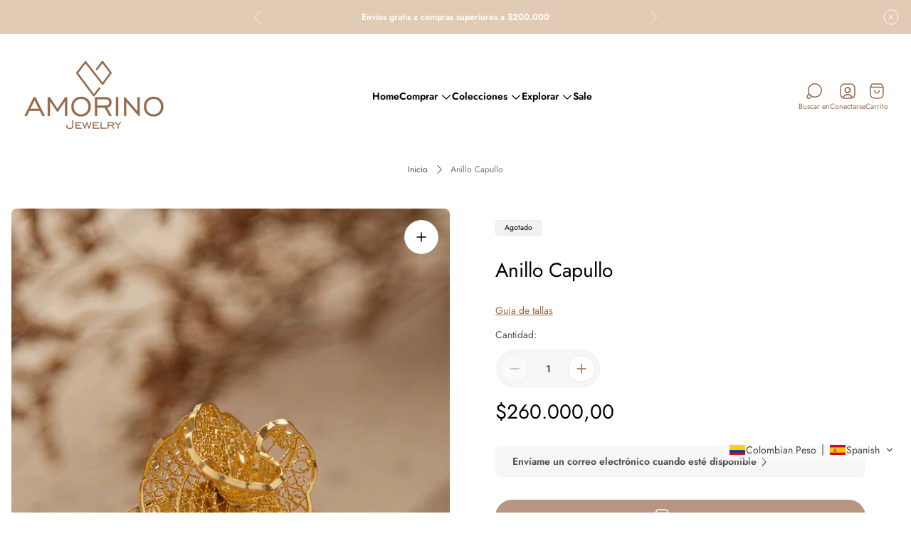

--- FILE ---
content_type: text/html; charset=utf-8
request_url: https://www.amorino.com.co/products/anillo-capullo
body_size: 57464
content:
<!doctype html>
<html class="no-js" lang="es">
	<head>
		<meta charset="utf-8">
		<meta http-equiv="X-UA-Compatible" content="IE=edge">
		<meta name="viewport" content="width=device-width,initial-scale=1">
		<meta name="theme-color" content=""><link rel="canonical" href="https://www.amorino.com.co/products/anillo-capullo">
		<link rel="preconnect" href="https://cdn.shopify.com" crossorigin><link rel="icon" type="image/png" href="//www.amorino.com.co/cdn/shop/files/favicon.png?crop=center&height=32&v=1762963731&width=32"><title>Anillo Capullo&ndash; Amorino Jewelry</title><meta name="description" content="Plata ley 925 con baño de oro de 24 kt Talla: Ajustable">

<meta property="og:site_name" content="Amorino Jewelry">
<meta property="og:url" content="https://www.amorino.com.co/products/anillo-capullo">
<meta property="og:title" content="Anillo Capullo">
<meta property="og:type" content="product">
<meta property="og:description" content="Plata ley 925 con baño de oro de 24 kt Talla: Ajustable"><meta property="og:image" content="http://www.amorino.com.co/cdn/shop/products/anillo-capul.jpg?v=1600655414">
	<meta property="og:image:secure_url" content="https://www.amorino.com.co/cdn/shop/products/anillo-capul.jpg?v=1600655414">
	<meta property="og:image:width" content="990">
	<meta property="og:image:height" content="987"><meta property="og:price:amount" content="260.000,00">
	<meta property="og:price:currency" content="COP"><meta name="twitter:card" content="summary_large_image">
<meta name="twitter:title" content="Anillo Capullo">
<meta name="twitter:description" content="Plata ley 925 con baño de oro de 24 kt Talla: Ajustable">
<meta property="theme:layout" content="theme">
<meta property="theme:template" content="product">

			<link rel="preload" as="font" href="//www.amorino.com.co/cdn/fonts/jost/jost_n4.d47a1b6347ce4a4c9f437608011273009d91f2b7.woff2" type="font/woff2" crossorigin>
			<link rel="preload" as="font" href="//www.amorino.com.co/cdn/fonts/jost/jost_n6.ec1178db7a7515114a2d84e3dd680832b7af8b99.woff2" type="font/woff2" crossorigin>
		

		
			<link rel="preload" as="font" href="//www.amorino.com.co/cdn/fonts/jost/jost_n4.d47a1b6347ce4a4c9f437608011273009d91f2b7.woff2" type="font/woff2" crossorigin>
		<style>
	shopify-accelerated-checkout {
		--shopify-accelerated-checkout-button-block-size: 48px;
		--shopify-accelerated-checkout-button-border-radius: 32px;
		--shopify-accelerated-checkout-button-box-shadow: none;
		--shopify-accelerated-checkout-skeleton-background-color: #dedede;
		--shopify-accelerated-checkout-skeleton-animation-opacity-start: 1;
		--shopify-accelerated-checkout-skeleton-animation-opacity-end: 0.5;
		--shopify-accelerated-checkout-skeleton-animation-duration: 4s;
		--shopify-accelerated-checkout-skeleton-animation-timing-function: ease;
	}
	shopify-accelerated-checkout-cart {
		--shopify-accelerated-checkout-button-block-size: 56px;
		--shopify-accelerated-checkout-button-inline-size: 56px;
		--shopify-accelerated-checkout-button-border-radius: 32px;
		--shopify-accelerated-checkout-button-box-shadow: none;
		--shopify-accelerated-checkout-inline-alignment: flex-start;
		--shopify-accelerated-checkout-row-gap: 16px;
		--shopify-accelerated-checkout-skeleton-background-color: #dedede;
		--shopify-accelerated-checkout-skeleton-animation-opacity-start: 1;
		--shopify-accelerated-checkout-skeleton-animation-opacity-end: 0.5;
		--shopify-accelerated-checkout-skeleton-animation-duration: 4s;
		--shopify-accelerated-checkout-skeleton-animation-timing-function: ease;
	}

	:root {
		
		--global-container-width: 1432px;
		--global-border-radius: 8px;
		--global-gap: 16px;
		--global-gap-small: 8px;
		

		--loading-image: url(//www.amorino.com.co/cdn/shop/t/5/assets/loading.svg?v=139510183042965767481762391561);

		
		--color-black: #000;
		--color-black-light: rgba(0, 0, 0, 0.7);
		--color-white: #fff;
		--color-gray: #757575;
		--color-light-gray: #E9E9E9;
		--color-dark-gray: #999999;
		--color-valencia: #D33636;
		--color-silver: #C4C4C4;
		--color-snow: #F8F8F8;
		--color-whisper: #E6E6E6;
		--color-chelsea-cucumber: #81B154;
		--color-fire-bush: #E49D49;
		--color-green-success: #198754;
		--color-red-error: #B00020;
		--color-ghost-white: #F9F9F9;


	--color-slider-arrow-background:#ffffff;
	--color-slider-arrow-icon:#986849;
	--color-slider-arrow-border:#986849;


	--color-slider-arrow-background-hover:#986849;
	--color-slider-arrow-icon-hover:#ffffff;
	--color-slider-arrow-border-hover:#986849;

	--color-cart-notification-background:#fff;
	--color-cart-notification-heading:#000000;
	--color-cart-notification-text:#535353;
	--color-cart-notification-cross:#000000;


	--color-overlay:#000000;


	--color-background:#fff;
	--color-background-darken: #f8f8f8;
	--color-background-secondary: #F8F6F5;
	--color-img-placeholder-bg: #ededed;
	--color-background-popup-drawer: #fff;

		
		--color-text-primary:#4c4c4c;
		--color-text-secondary:#535353;
		--color-text-thirdly:#757575;
		--color-heading:#000000;
		--link-color:#986849;
		--color-accent:#986849;
		--color-accent-lighten:#d7bdad;
		--color-text-attention: #C42026;
		--color-text-success: #22A200;
		--color-sale-label: #FFFFFF;
		--color-label-base:#000000;
		--color-label-primary:#FFFFFF;
		--color-label-secondary:#FFFFFF;
		--color-label-sold-out:#000000;

		
		--color-border-primary:#986849;
		--color-border-secondary:#e9e9e9;
		--color-border-thirdly:#cdcdcd;

		

		
			--button-text-color-primary:#986849;
			--button-background-color-primary:#fff;

			--button-text-color-primary-hover:#f0c4c5;
			--button-background-color-primary-hover:#F9F9F9;

		
			--button-text-color-secondary:#fff;
			--button-background-color-secondary:#986849;

			--button-text-color-secondary-hover:#fff;
			--button-background-color-secondary-hover:#f0c4c5;

		
			--button-text-color-primary-with-border:#fff;
			--button-background-color-primary-with-border:transparent;
			--button-border-color-primary-with-border:#fff;

			--button-text-color-primary-with-border-hover:#986849;
			--button-background-color-primary-with-border-hover:#fff;
			--button-border-color-primary-with-border-hover:#fff;

		
			--button-text-color-secondary-with-border:#986849;
			--button-background-color-secondary-with-border:transparent;
			--button-border-color-secondary-with-border:#986849;

			--button-text-color-secondary-with-border-hover:#fff;
			--button-background-color-secondary-with-border-hover:#f0c4c5;
			--button-border-color-secondary-with-border-hover:#f0c4c5;

		
			--button-icon-color-play:#000000;
			--button-background-color-play:rgba(255,255,255, 0.3);
			--button-border-color-play:#ffffff;


		
			--button-icon-color-play-hover:#000;
			--button-background-color-play-hover:rgba(255,255,255, 0.5);
			--button-border-color-play-hover:#ffffff;

		
			--button-icon-color-social:#986849;

		
			--button-icon-color-social-hover:#f0c4c5;

		
			--product-card-button-text-color:#ffffff;
			--product-card-button-background-color:#000000;

		
			--product-card-button-text-color-hover:#000;
			--product-card-button-background-color-hover:#ffffff;

		
			--product-card-button-border-color:#E9E9E9;
			--product-card-button-border-color-hover:#E9E9E9;

		
		--color-preloader-primary:#E6E6E6;
		--color-preloader-secondary:#986849;
		--background-color-preloader:rgba(255, 255, 255, 0.35);

		--color-background-label-base:#ffe81b;
	--color-background-label-primary:#cc0000;
	--color-background-label-secondary:#408400;
		--color-background-label-sale:#cc0000;
	--color-background-label-sold-out:#f2f2f2;

	--color-border-label-base:#E9E9E9;
	--color-border-label-primary:#E9E9E9;
	--color-border-label-secondary:#E9E9E9;
		--color-border-label-sale:#E9E9E9;
	--color-border-label-sold-out:#E9E9E9;

	--color-background-quick-buttons: #fff;
	--color-background-quick-active-buttons: #DBE3FE;
	--color-border-quick-buttons: #E9E9E9;
	--color-border-quick-active-buttons: #DBE3FE;
	--color-text-quick-buttons: #000;
	--color-text-quick-active-buttons: #4d71f9;
	--color-compare-sticky-button-bg: #050D2F;
	--color-compare-sticky-button-color: #fff;
	--color-background-compare-icon-available:rgba(42, 134, 27, 0.2);
	--color-background-compare-icon-out-of-stock:rgba(157, 157, 157, 0.2);
	--color-compare-icon-available:#2A861B;
	--color-compare-icon-out-of-stock:#9D9D9D;
	--color-pdp-compare-button-bg: #fff;
	--color-pdp-compare-button-active-bg: #DBE3FE;
	--color-pdp-compare-button-color: #000;
	--color-pdp-compare-button-active-color: #4d71f9;
	--color-pdp-compare-button-border-color: #E9E9E9;
	--color-pdp-compare-button-active-border-color: #DBE3FE;
}

		
		
		
		
		
		@font-face {
  font-family: Jost;
  font-weight: 400;
  font-style: normal;
  font-display: swap;
  src: url("//www.amorino.com.co/cdn/fonts/jost/jost_n4.d47a1b6347ce4a4c9f437608011273009d91f2b7.woff2") format("woff2"),
       url("//www.amorino.com.co/cdn/fonts/jost/jost_n4.791c46290e672b3f85c3d1c651ef2efa3819eadd.woff") format("woff");
}
@font-face {
  font-family: Jost;
  font-weight: 400;
  font-style: normal;
  font-display: swap;
  src: url("//www.amorino.com.co/cdn/fonts/jost/jost_n4.d47a1b6347ce4a4c9f437608011273009d91f2b7.woff2") format("woff2"),
       url("//www.amorino.com.co/cdn/fonts/jost/jost_n4.791c46290e672b3f85c3d1c651ef2efa3819eadd.woff") format("woff");
}
@font-face {
  font-family: Jost;
  font-weight: 400;
  font-style: normal;
  font-display: swap;
  src: url("//www.amorino.com.co/cdn/fonts/jost/jost_n4.d47a1b6347ce4a4c9f437608011273009d91f2b7.woff2") format("woff2"),
       url("//www.amorino.com.co/cdn/fonts/jost/jost_n4.791c46290e672b3f85c3d1c651ef2efa3819eadd.woff") format("woff");
}

		@font-face {
  font-family: Jost;
  font-weight: 600;
  font-style: normal;
  font-display: swap;
  src: url("//www.amorino.com.co/cdn/fonts/jost/jost_n6.ec1178db7a7515114a2d84e3dd680832b7af8b99.woff2") format("woff2"),
       url("//www.amorino.com.co/cdn/fonts/jost/jost_n6.b1178bb6bdd3979fef38e103a3816f6980aeaff9.woff") format("woff");
}

		@font-face {
  font-family: Jost;
  font-weight: 700;
  font-style: normal;
  font-display: swap;
  src: url("//www.amorino.com.co/cdn/fonts/jost/jost_n7.921dc18c13fa0b0c94c5e2517ffe06139c3615a3.woff2") format("woff2"),
       url("//www.amorino.com.co/cdn/fonts/jost/jost_n7.cbfc16c98c1e195f46c536e775e4e959c5f2f22b.woff") format("woff");
}

		@font-face {
  font-family: Jost;
  font-weight: 400;
  font-style: italic;
  font-display: swap;
  src: url("//www.amorino.com.co/cdn/fonts/jost/jost_i4.b690098389649750ada222b9763d55796c5283a5.woff2") format("woff2"),
       url("//www.amorino.com.co/cdn/fonts/jost/jost_i4.fd766415a47e50b9e391ae7ec04e2ae25e7e28b0.woff") format("woff");
}

		@font-face {
  font-family: Jost;
  font-weight: 700;
  font-style: italic;
  font-display: swap;
  src: url("//www.amorino.com.co/cdn/fonts/jost/jost_i7.d8201b854e41e19d7ed9b1a31fe4fe71deea6d3f.woff2") format("woff2"),
       url("//www.amorino.com.co/cdn/fonts/jost/jost_i7.eae515c34e26b6c853efddc3fc0c552e0de63757.woff") format("woff");
}


		:root {
			--body-font-size:14px;
			--body-font-size-without-unit:14;
			--heading-font-size:16px;
			--base-font-family: Jost, sans-serif;
			--heading-font-family: Jost, sans-serif;
			--heading-font-weight:400;
		}

		

			:root {
				--product-card-object-fit:cover;
			}

		

			:root {
				--sticky-sidebar-offset-top: 40px;
			}@media (-moz-touch-enabled: 0), (hover: hover) {
			body * {
				scrollbar-color:rgba(152, 104, 73, 0.2) rgba(152, 104, 73, 0.0);
			}

			body *::-webkit-scrollbar-track {
				background-color:rgba(152, 104, 73, 0.0);
			}

			body *::-webkit-scrollbar-thumb {
				background-color:rgba(152, 104, 73, 0.2);
			}
		}
</style>
<link rel="preload" as="style" href="//www.amorino.com.co/cdn/shop/t/5/assets/main.build.css?v=175747746429205971321765138942">

		
			<link rel="preload" as="style" href="//www.amorino.com.co/cdn/shop/t/5/assets/product.build.css?v=82050678244296215201762391562">
		



  <link href="//www.amorino.com.co/cdn/shop/t/5/assets/main.build.css?v=175747746429205971321765138942" rel="stylesheet" type="text/css" media="all" />

<script>
			window.themeCore = window.themeCore || {};
			window.themeCore.productPlaceholderImage ="https:\/\/www.amorino.com.co\/cdn\/shopifycloud\/storefront\/assets\/no-image-2048-a2addb12.gif";
			window.themeCore.productPlaceholderImageFocal = null;
		</script><script>
	function themeCoreUnescape(value) {
		const doc = new DOMParser().parseFromString(value, "text/html");

		return doc.body.innerHTML;
	}

	window.themeCore = window.themeCore || {};
	window.themeCore.translations = window.themeCore.translations || {};
	window.themeCore.translations = {
		...window.themeCore.translations,
		get(name, params = {}) {
			try {
				const translation = name.split(".").reduce((translations, key) => {
					if (translations.hasOwnProperty(key)) {
						return translations[key];
					}

					throw new Error("Translation missed");
				}, this.translations);

				return Object.keys(params).reduce((result = "", key) => {
					let regex = new RegExp(`{{(\\s+)?(${key})(\\s+)?}}`, "gm");

					return result.replace(regex, params[key]);
				}, themeCoreUnescape(translation));
			} catch (e) {}

			return `"${name}" translation missed`;
		},
		all() {
			return this.translations;
		}
	}
	</script>
<script>
    window.themeCore = window.themeCore || {};
    window.themeCore.translations = window.themeCore.translations  || {}
    window.themeCore.translations.translations = {
  "general": {
    "accessibility": {
      "error":"Error",
      "form_error_title":"Ajuste lo siguiente:",
      "skip_to_content":"Ir al contenido",
      "close_modal":"Cerrar (esc)",
      "close_announcement_bar":"Cerrar la barra de anuncios",
      "video_play":"Reproducir vídeo",
      "video_pause":"Pausar vídeo",
      "unit_price_separator":"por",
      "link_messages": {
        "new_window":"abre una nueva ventana",
        "link_to_home_page":"Enlace a la página de inicio"},
      "slider": {
        "prev_slide_message":"Diapositiva anterior",
        "next_slide_message":"Siguiente diapositiva",
        "first_slide_message":"Esta es la primera diapositiva",
        "last_slide_message":"Esta es la última diapositiva",
        "slide_label_message":"{{index}} \/ {{slidesLength}}",
        "pagination_bullet_message":"Ir a la diapositiva {{index}}"},
      "total_reviews":"revisiones totales",
      "star_reviews_info":"Reseñas de productos: {{ rating_value }} de {{ rating_max }} estrellas",
      "close":"Cerrar",
      "full_width":"Ancho completo",
      "zoom_button":"Zoom",
      "scroll_to_top":"Vuelve al comienzo"},
    "meta": {
      "tags":"Etiquetado \u0026quot;{{ tags }}\u0026quot;",
      "page":"Página {{ page }}"},
    "pagination": {
      "label":"Paginación",
      "page":"Página {{ number }}",
      "last_page":"Última página, página {{ number }}",
      "next":"Página siguiente",
      "previous":"Página anterior",
      "lazy_load":"Mostrar más",
      "lazy_load_aria":"Más información {{ items }}"},
    "faq_page": {
      "banner_link_aria":"Ir a la página {{ title }}"},
    "password_page": {
      "opening_soon":"Próxima apertura",
      "error_heading":"Contraseña incorrecta",
      "close_popup":"Cerrar ventana emergente",
      "footer_text":"\u0026lt;p\u0026gt;¿Cómo te llamas? \u0026lt;a href=\u0026quot;\/admin\u0026quot;\u0026gt;Conéctese aquí\u0026lt;\/a\u0026gt;\u0026lt;\/p\u0026gt;",
      "login_form_submit":"Ingresar",
      "header_open_popup_button":"Ingresar usando contraseña",
      "form_label":"Tu contraseña",
      "form_placeholder":"Introduzca su contraseña",
      "content_label":"Introduzca la dirección de correo electrónico...",
      "content_success":"Gracias por suscribirte",
      "content_button_label":"Suscribir"},
    "social": {
      "alt_text": {
        "share_on_facebook":"Compartir en Facebook",
        "share_on_twitter":"Compartir en X (Twitter)",
        "share_on_pinterest":"Compartir en Pinterest"},
      "social_link_aria_label":"Ir a nuestra página {{ social }}. Abrir en una nueva ventana",
      "share_button":"Compartir",
      "share_success":"Enlace copiado!"},
    "search": {
      "no_results":"No se han encontrado resultados para \u0026quot;{{ query }}\u0026quot;. Comprueba la ortografía o reformula la consulta.",
      "results_with_count": {
        "one":"{{ count }} resultado para \u0026quot;{{ terms }}\u0026quot;",
        "other":"{{ count }} resultados para \u0026quot;{{ terms }}\u0026quot;"},
      "heading": {
        "one":"Resultado de la búsqueda",
        "other":"Resultados de la búsqueda"},
      "breadcrumbs_name":"Buscar en",
      "search_submit_button":"Buscar en",
      "search_input_placeholder":"Buscar en",
      "grid_view_1":"Cambiar la vista de cuadrícula a 1 producto por fila",
      "grid_view_2":"Cambiar la vista de cuadrícula a 2 productos por fila",
      "grid_view_3":"Cambiar la vista de cuadrícula a 3 productos por fila",
      "grid_view_4":"Cambiar la vista de cuadrícula a 4 productos por fila"},
    "predictive_search": {
      "title":"Buscar en",
      "placeholder":"Buscar en",
      "products":"Productos",
      "articles":"Artículos",
      "pages":"Páginas",
      "no_results":"No se han encontrado resultados",
      "submit":"Ver todos los resultados",
      "products_aria_label":"Productos",
      "articles_aria_label":"Artículos",
      "pages_aria_label":"Páginas",
      "placeholder_aria_label":"Buscar en",
      "close_aria_label":"Cerrar búsqueda",
      "submit_query_aria_label":"Enviar consulta de búsqueda",
      "reset_aria_label":"Restablecer búsqueda",
      "comments": {
        "one":"{{ count }} comentario",
        "other":"{{ count }} comentarios"},
      "comments_single":"{{ count }} comentario",
      "most_searched":"Lo más buscado",
      "clear_query":"Claro"},
    "filters": {
      "title":"Filtros",
      "active_title":"Filtros activos",
      "number_of_products_found":"encontrado {{ number }} productos",
      "number_of_product_found":"encontrado {{ number }} producto",
      "applied_filters":"Filtros aplicados",
      "open_filter_menu_aria":"Abrir el menú de filtros",
      "close_filter_menu_aria":"Cerrar el menú de filtros",
      "price_range_placeholder":"¡No puede estar en blanco!",
      "remove_filter_button_aria":"Eliminar filtro por {{ type }}: {{ value }}",
      "clear_all":"Borrar todo",
      "filter_price_from":"Precio a partir de...",
      "filter_price_to":"Precio a...",
      "filter_and_operator_subtitle":"Combinar todos"},
    "payment": {
      "method":"Formas de pago"},
    "breadcrumbs": {
      "title":"Migas de pan",
      "home":"Inicio"},
    "localization": {
      "update_language":"Actualizar idioma",
      "update_country":"Actualizar país\/región"}
  },
  "sections": {
    "grid_images": {
      "label_placeholder":"Etiqueta",
      "heading_placeholder":"Rúbrica"},
    "banner": {
      "timer_days_label":"Días",
      "timer_hours_label":"Horas",
      "timer_minutes_label":"Actas",
      "timer_seconds_label":"Segundos"},
    "shop_the_look": {
      "point_button":"Punto: {{ title }}",
      "add_to_cart_disabled":"Elige productos",
      "add_to_cart":"Añadir a la cesta",
      "add_to_cart_sold_out":"Agotado",
      "subtotal":"Subtotal: ",
      "open_modal_aria_label":"Modal de aspecto abierto: {{ name }}",
      "open_modal_label":"Compra el look",
      "products_set_heading":"Mirada seleccionada"},
    "collection_list": {
      "card_title":"Título de la colección",
      "one_product":"producto",
      "many_products":"productos"},
    "product_tabs": {
      "button_aria":"Abrir {{ number }} pestaña"},
    "trend_products": {
      "open_popup":"Detalles de producto: {{ title }}"},
    "bundle": {
      "total":"En total: "},
    "search_template": {
      "products":"Productos ({{ count }})",
      "articles":"Artículos ({{ count }})",
      "pages":"Páginas ({{ count }})",
      "submit_query_aria_label":"Submit search query",
      "reset_aria_label":"Reset search"}
  },
  "blogs": {
    "general": {
      "empty_blog":"Ningún artículo encuentra",
      "lazy_load_button":"Más información"},
    "article": {
      "view_all":"Todos artículo",
      "learn_more":"Más información",
      "published_at":"Artículo publicado en: ",
      "author":"Por {{ article_author }}",
      "author_prefix":"Autor del artículo: ",
      "tag":"Etiqueta del artículo: ",
      "learn_more_link_aria":"Más información {{ title }}",
      "banner_link_aria":"Ir a la página {{ title }}",
      "share":"Compartir",
      "comments":"Comentarios de los clientes",
      "comments_count":"Recuento de comentarios del artículo: ",
      "one_comment":"comentario",
      "many_comments":"comentarios"},
    "comments": {
      "title":"Deja un comentario",
      "name":"Nombre",
      "name_placeholder":"Introduzca su nombre",
      "email":"Correo electrónico",
      "email_placeholder":"john.smith@example.com",
      "message":"Mensaje",
      "message_placeholder":"Introduzca su mensajee",
      "post":"Escriba un comentario",
      "moderated":"Tenga en cuenta que los comentarios deben ser aprobados antes de su publicación.",
      "success_moderated":"Tu comentario se ha publicado correctamente. Lo publicaremos dentro de un rato, ya que nuestro blog está moderado.",
      "success":"Tu comentario se ha publicado correctamente. Muchas gracias."}
  },
  "cart": {
    "general": {
      "title":"Cesta de la compra",
      "note":"Añada una nota a su pedido",
      "edit_note":"Edite una nota en su pedido",
      "discount":"Aplicar un código de descuento",
      "discount_accordion_button":"Descuento",
      "discount_placeholder":"Código de descuento",
      "remove_discount":"Eliminar descuento {{ code }}",
      "apply_discount":"Aplicar",
      "shipping_discount_error":"Los descuentos de envío se muestran en la pantalla de pago después de añadir una dirección",
      "discount_code_error":"El código de descuento no se puede aplicar a tu carrito",
      "discount_applied":"Código de descuento aplicado: {{ code }}",
      "note_placeholder":"Deje una nota para el vendedor",
      "remove":"Eliminar",
      "subtotal":"Subtotal",
      "savings":"Estás ahorrando",
      "taxes_and_shipping_at_checkout":"Impuestos y gastos de envío calculados al pagar",
      "taxes_and_shipping_policy_at_checkout_html":"Impuestos y \u003ca href=\"{{ link }}\"\u003egastos de envío\u003c\/a\u003e calculated at checkout",
      "taxes_included_but_shipping_at_checkout":"Impuestos incluidos y gastos de envío calculados en el momento de la compra",
      "taxes_included_and_shipping_policy_html":"Impuestos incluidos. \u003ca href=\"{{ link }}\"\u003eGastos de envío\u003c\/a\u003e calculados al finalizar la compra.",
      "checkout":"Pedido",
      "empty":"Su cesta está vacía.",
      "edit":"Editar",
      "continue_shopping":"Seguir comprando",
      "view_quantity_rules":"Ver normas de cantidad",
      "volume_pricing_available":"Precios por volumen",
      "order_summary_heading":"Resumen del pedido"},
    "label": {
      "product":"Producto",
      "price":"Precio",
      "quantity":"Cantidad",
      "total":"Total"},
    "shipping_bar": {
      "progress":"Progreso del envío gratuito {{ value }}%"},
    "errors": {
      "quantity":"Sólo puede añadir {{ count }} de {{ title }} a su cesta."},
    "notifications": {
      "view_cart":"Ver carrito",
      "added_heading":"AÑADIDO",
      "error":"ERROR DEL CARRITO"},
    "reminder": {
      "accessibility": {
        "cart":"Carro",
        "cart_drawer":"Cajón del carro",
        "close_button":"Cerrar notificación"}
    },
    "shipping_rates": {
      "accordion_title":"Calcular gastos de envío",
      "country_label":"País",
      "province_label":"Provincia",
      "zip_label":"Código postal",
      "calculate_button":"Calcule",
      "price_free":"Gratis",
      "no_shipping":"Lo sentimos. No hacemos envíos aquí."}
  },
  "collections": {
    "general": {
      "empty_collection":"No se encuentran productos",
      "items_with_count": {
        "one":"{{ count }} producto",
        "other":"{{ count }} productos"},
      "filter_and_sort":"Filtros",
      "collection_card_link_aria_label":"Ir a la página de la colección \u0026#39;{{ title }}\u0026#39;",
      "grid_view_1":"Cambiar la vista de cuadrícula a 1 producto por fila",
      "grid_view_2":"Cambiar la vista de cuadrícula a 2 productos por fila",
      "grid_view_3":"Cambiar la vista de cuadrícula a 3 productos por fila",
      "grid_view_4":"Cambiar la vista de cuadrícula a 4 productos por fila"},
    "sorting": {
      "title":"Ordenar por"}
  },
  "contact": {
    "form": {
      "error":"Error:",
      "success_heading":"Gracias por ponerse en contacto con nosotros. Nos pondremos en contacto con usted lo antes posible.",
      "error_heading":"El formulario de contacto no se ha enviado debido a un error.",
      "map_link_aria_label":"Abrir mapa con la ubicación en una ventana nueva"}
  },
  "customer": {
    "account": {
      "title":"Cuenta",
      "order_details":"Detalles del pedido",
      "details":"Datos de la cuenta",
      "view_addresses":"Ver direcciones",
      "return":"Volver a Detalles de la cuenta",
      "show_password":"Mostrar contraseña",
      "shipping_address":"Dirección de envío:",
      "subtotal":"Subtotal:"},
    "activate_account": {
      "title":"Activar cuenta",
      "subtext":"Cree su contraseña para activar su cuenta.",
      "password":"Contraseña",
      "password_aria_label":"Contraseña",
      "password_confirm":"Confirmar contraseña",
      "password_confirm_aria_label":"Confirmar contraseña",
      "submit":"Activar cuenta",
      "submit_aria_label":"Activar cuenta",
      "cancel":"Rechazar invitación",
      "cancel_aria_label":"Rechazar invitación"},
    "addresses": {
      "title":"Sus direcciones",
      "default":"Por defecto",
      "add_new":"Añadir una nueva dirección",
      "edit_address":"Editar dirección",
      "first_name":"Nombre",
      "enter_first_name":"Introduzca su nombre",
      "last_name":"Apellido",
      "enter_last_name":"Introduzca su apellido",
      "company":"Empresa",
      "enter_company":"Introduzca su empresa",
      "address1":"Dirección 1",
      "enter_address_1":"Introduzca su dirección 1",
      "address2":"Dirección 2",
      "enter_address_2":"Introduzca su dirección 2",
      "city":"Ciudad",
      "enter_city":"Introduzca su ciudad",
      "country":"País",
      "select_country":"Seleccione un país",
      "province":"Provincia",
      "select_province":"Seleccione provincia",
      "zip":"Código postal",
      "enter_zip":"Introduzca su código postal",
      "phone":"Teléfono",
      "enter_phone":"Introduce tu teléfono",
      "set_default":"Establecer como dirección por defecto",
      "add":"Añadir dirección",
      "add_address":"Añadir dirección",
      "update":"Actualizar dirección",
      "update_address":"Actualizar dirección",
      "cancel":"Cancelar",
      "cancel_addresses":"Cancelar",
      "edit":"Editar",
      "delete":"Borrar",
      "delete_confirm":"¿Está seguro de que desea eliminar esta dirección?"},
    "login": {
      "title":"Inicio de sesión",
      "email":"Correo electrónico",
      "email_placeholder":"john.smith@example.com",
      "email_aria_label":"Introducir correo electrónico",
      "password":"Contraseña",
      "password_placeholder":"Introduzca su contraseña",
      "recover_password":"¿Ha olvidado su contraseña?",
      "sign_in":"Iniciar sesión",
      "signup":"Crear una cuenta",
      "password_aria_label":"Introduzca la contraseña",
      "recover_aria_label":"Recuperar contraseña",
      "new_customer":"¿Nuevo cliente?",
      "sign_in_aria_label":"Iniciar sesión",
      "sign_up_aria_label":"Inscríbete"},
    "orders": {
      "title":"Historial de pedidos",
      "order_number":"Pida",
      "date":"Fecha de pedido",
      "payment_status":"Estado",
      "total":"Total",
      "none":"Aún no has hecho ningún pedido.",
      "quantity":"Cantidad",
      "show_order":"Orden de exposición"},
    "order": {
      "title":"Pida {{ name }}",
      "date":"Colocado en {{ date }}",
      "cancelled":"Pedido cancelado el {{ date }}",
      "cancelled_reason":"Razón: {{ reason }}",
      "billing_address":"Dirección de facturación",
      "payment_status":"Estado de los pagos",
      "shipping_address":"Dirección de envío",
      "fulfillment_status":"Estado de cumplimiento",
      "discount":"Descuento:",
      "shipping":"Envío",
      "tax":"Impuesto",
      "product":"Producto",
      "sku":"SKU",
      "price":"Precio unitario",
      "quantity":"Cantidad",
      "total":"Total",
      "fulfilled_at":"Cumplido",
      "subtotal":"Subtotal:",
      "track_shipment":"Seguimiento del envío",
      "view_order":"Ver pedido"},
    "recover_password": {
      "title":"Restablecer contraseña",
      "submit":"Enviar",
      "button_aria_label":"Enviar",
      "cancel":"Volver al inicio de sesión",
      "cancel_aria_label":"Cancelar",
      "subtext":"Le enviaremos un correo electrónico para restablecer su contraseña.",
      "success":"Te hemos enviado un correo electrónico con un enlace para actualizar tu contraseña."},
    "reset_password": {
      "title":"Restablecer cuenta",
      "subtext":"Introduzca una nueva contraseña para la cuenta.",
      "password":"Contraseña",
      "reset_password_aria_label":"Contraseña",
      "password_confirm":"Confirmar contraseña",
      "password_confirm_aria_label":"Confirmar contraseña",
      "submit":"Restablecer contraseña",
      "submit_aria_label":"Restablecer contraseña"},
    "register": {
      "title":"Crear una cuenta",
      "first_name":"Nombre",
      "last_name":"Apellido",
      "email":"Correo electrónico",
      "password":"Contraseña",
      "first_name_placeholder":"Introduzca su nombre",
      "last_name_placeholder":"Introduzca su apellido",
      "email_placeholder":"john.smith@example.com",
      "password_placeholder":"Introduzca su contraseña",
      "submit":"Crear una cuenta",
      "sign_in":"Conectarse",
      "have_account":"Tengo una cuenta",
      "password_not_match":"La contraseña de confirmación no coincide con su contraseña",
      "first_name_aria_label":"Introduzca el nombre",
      "last_name_aria_label":"Introduzca el apellido",
      "email_aria_label":"Introducir correo electrónico",
      "password_aria_label":"Introduzca la contraseña",
      "submit_aria_label":"Inscríbete",
      "sign_in_aria_label":"Iniciar sesión"}
  },
  "layout": {
    "navigation": {
      "search":"Buscar en",
      "search_input":"Busque en...",
      "main_menu":"Navegación principal",
      "main_drawer_menu_button_label":"Menú",
      "open_drawer_menu":"Abrir el menú del cajón",
      "close_drawer_menu":"Menú Cerrar cajón",
      "drawer_menu":"Menú de cajones",
      "mega_menu":"Mega menú",
      "brands": {
        "filter_button_aria_label":"Ir a los elementos de la categoría {{ symbol }}",
        "category_label":"Categoría"}
    },
    "cart": {
      "items_count": {
        "one":"Artículo",
        "other":"Artículos"}
    },
    "customer": {
      "account":"Cuenta",
      "log_out":"Cerrar sesión",
      "log_in":"Conectarse"},
    "header": {
      "labels": {
        "store_logo":"Logotipo de la tienda",
        "home_page_link":"Ir a la página de inicio",
        "cart":"Carrito",
        "cart_drawer":"Cajón del carro",
        "cart_item_count":"Recuento de artículos de la cesta"}
    }
  },
  "products": {
    "product": {
      "regular_price":"Precio normal",
      "sold_out":"Agotado",
      "sale":"Liquidación",
      "unavailable":"No disponible",
      "sale_price":"Precio de venta",
      "quantity":"Cantidad",
      "quantity_in_cart":"(En carro: {{quantity}})",
      "increments_of":"Incrementos de {{number}}",
      "minimum_of":"Mínimo de {{number}}",
      "maximum_of":"Máximo de {{number}}",
      "add_to_cart":"Añadir a la cesta",
      "pre_order":"Pre-pedido",
      "choose_an_option":"Elija una opción",
      "pickup_availability": {
        "view_store_info":"Ver información de la tienda",
        "check_other_stores":"Consultar disponibilidad en otras tiendas",
        "pick_up_available":"Recogida disponible",
        "pick_up_unavailable":"Recogida actualmente no disponible",
        "pick_up_available_at_html":"Recogida disponible en \u003cspan class=\"color-foreground\"\u003e{{ location_name }}\u003c\/span\u003e",
        "pick_up_unavailable_at_html":"Recogida actualmente no disponible en \u003cspan class=\"color-foreground\"\u003e{{ location_name }}\u003c\/span\u003e",
        "unavailable":"No se pudo cargar la disponibilidad de recogida",
        "refresh":"Actualizar"},
      "volume_pricing": {
        "title":"Precios por volumen",
        "note":"Precios por volumen",
        "price_range":"{{ minimum }} - {{ maximum }}",
        "price_at_each":"at {{ price }}\/unidad",
        "each":"{{ price }}\/unidad",
        "show_more":"Ver más"},
      "custom_fields_errors": {
        "input_error":"El campo no debe estar vacío",
        "checkbox_error":"La casilla debe estar marcada"},
      "price": {
        "from_price_html":"En {{ price }}",
        "regular_price":"Precio normal",
        "sale_price":"Precio de venta",
        "unit_price":"Precio unitario",
        "taxes_included":"Impuesto incluido.",
        "shipping_policy_html":"\u003ca href=\"{{ link }}\"\u003eEnvío\u003c\/a\u003e calculado al finalizar la compra."},
      "product_labels":"Etiquetas de los productos",
      "product_label":"Etiqueta del producto",
      "share_label":"COMPARTIR:",
      "product_variants":"Variantes del producto",
      "option_swatch_select":"Elegir {{name}}:",
      "option_select":"-- Seleccione {{name}} --",
      "option_select_small":"Seleccione {{name}}",
      "timer": {
        "timer_days_label":"Días",
        "timer_hours_label":"Horas",
        "timer_minutes_label":"Minutos",
        "timer_seconds_label":"Segundos"},
      "ar_button":"Ver modelo AR",
      "xr_button":"Ver en tu espacio",
      "xr_button_label":"Ver en tu espacio, carga el artículo en la ventana de realidad aumentada",
      "product_notify_me_message":"Notificarme cuando {{ product_title }} esté disponible",
      "recipient": {
        "form": {
          "checkbox":"Quiero enviar esto como un regalo.",
          "email_label":"Receptor de E-mail",
          "email_label_optional_for_no_js_behavior":"Correo electrónico del destinatario (opcional)",
          "email":"Correo electrónico",
          "name_label":"Recipient name (optional)",
          "name":"Nombre",
          "message_label":"Mensaje (opcional)",
          "message":"Mensaje",
          "max_characters":"{{ max_chars }} máximo de caracteres",
          "send_on":"AAAA-MM-DD",
          "send_on_label":"Enviar el (opcional)"}
      },
      "ask_question_form": {
        "email":"Correo electrónico",
        "name":"Nombre"}
    },
    "product_card": {
      "product_title":"Título del producto",
      "swatch_color":"Opción de color: {{ swatch }}",
      "open_quick_view":"Vista rápida",
      "add_to_cart":"Añadir a la cesta",
      "quick_view_no_js":"Visitar el producto",
      "product_labels":"Etiquetas de los productos",
      "product_label":"Etiqueta del producto",
      "product_vendor":"Vendedor: ",
      "product_swatches_overlimit_label": {
        "one":"El producto tiene {{ count }} color adicional",
        "other":"El producto tiene {{ count }} colores adicionales"},
      "product_swatches_overlimit":"+{{ count }}"},
    "product_card_with_form": {
      "unselected_variant_button":"Primero elige las opciones"},
    "quantity": {
      "label":"Cantidad",
      "input_label":"Cantidad para {{ product }}",
      "increase":"Aumentar la cantidad de {{ product }}",
      "decrease":"Disminuir la cantidad para {{ product }}"},
    "quick_view": {
      "visit_product_page":"Visitar la página del producto",
      "close_popup":"Cerrar ventana emergente"},
    "compare_products": {
      "popup_button":"Abrir ventana emergente de comparación de productos",
      "product_button_add":"Añadir \u0026#39;{{ product }}\u0026#39; a la lista de comparación",
      "product_button_remove":"Quitar \u0026#39;{{ product }}\u0026#39; de la lista de comparación",
      "quantity_error_heading":"Error de lista de comparación: ",
      "quantity_error":"No se pueden añadir más de 6 productos a la lista de comparación",
      "clear_all":"Borrar todo",
      "available":"Disponible",
      "in_stock":"Disponible",
      "out_of_stock":"Agotado",
      "vendor":"Vendedor",
      "type":"tipo",
      "option":"Opción {{ number }}",
      "empty_value":"-",
      "link":"Más Detalles"},
    "compare_slider": {
      "product_title":"Título del producto:",
      "property_label":"Etiqueta de propiedad:",
      "property_value":"Valor de la propiedad:"},
    "best_sellers": {
      "section_label":"ETIQUETA DE LA SECCIÓN",
      "collection_title":"Título de la colección",
      "product_title":"Título del producto",
      "open_quick_view":"Vista rápida",
      "add_to_cart":"Añadir al carrito",
      "quick_view_no_js":"Visitar producto",
      "product_labels":"Etiquetas del producto",
      "product_label":"Etiqueta del producto",
      "product_type":"Tipo de producto"},
    "featured_products_tabs": {
      "product_title":"Título del producto"}
  },
  "gift_cards": {
    "issued": {
      "title":"¡Aquí tienes tu tarjeta regalo de {{ value }} para {{ shop }}!",
      "title_html":"¡Aquí tienes tu tarjeta regalo de {{ value }} para {{ shop }}!",
      "subtext":"Su tarjeta regalo",
      "gift_card_code":"Código de la tarjeta regalo",
      "disabled":"Discapacitados",
      "expired":"Caducado el {{ expiry }}",
      "active":"Caduca el {{ expiry }}",
      "redeem_html":"Utiliza este código al pagar para canjear tu tarjeta regalo de {{ value }}",
      "shop_link":"Empezar a comprar",
      "print":"Imprimir esta tarjeta regalo",
      "remaining_html":"{{ balance }} izquierda",
      "add_to_apple_wallet":"Añadir a Apple Wallet",
      "qr_image_alt":"Código QR - escanear para canjear la tarjeta regalo",
      "copy_code":"Copiar código",
      "copy_code_success":"Código copiado correctamente"}
  },
  "newsletter": {
    "label":"Introduzca su dirección de correo electrónico...",
    "success":"Gracias por suscribirse",
    "button_label":"Suscríbase a"},
  "newsletter_popup": {
    "label":"Introduzca su dirección de correo electrónico...",
    "success":"Gracias por suscribirse",
    "button_label":"Suscríbase a"},
  "product_promo": {
    "button_aria":"Vista rápida para {{ product_title }}",
    "add_to_cart":"Añadir a la cesta",
    "sold_out":"Agotado"},
  "promo_banner": {
    "open_link":"Abrir enlace",
    "open_popup":"Abrir una ventana emergente de productos en promoción"}
};
</script><script>window.performance && window.performance.mark && window.performance.mark('shopify.content_for_header.start');</script><meta id="shopify-digital-wallet" name="shopify-digital-wallet" content="/28837380170/digital_wallets/dialog">
<meta name="shopify-checkout-api-token" content="3eec14e3d5a872ff9ec78fd480559698">
<meta id="in-context-paypal-metadata" data-shop-id="28837380170" data-venmo-supported="false" data-environment="production" data-locale="es_ES" data-paypal-v4="true" data-currency="COP">
<link rel="alternate" hreflang="x-default" href="https://www.amorino.com.co/products/anillo-capullo">
<link rel="alternate" hreflang="es" href="https://www.amorino.com.co/products/anillo-capullo">
<link rel="alternate" hreflang="en" href="https://www.amorino.com.co/en/products/anillo-capullo">
<link rel="alternate" type="application/json+oembed" href="https://www.amorino.com.co/products/anillo-capullo.oembed">
<script async="async" src="/checkouts/internal/preloads.js?locale=es-CO"></script>
<script id="shopify-features" type="application/json">{"accessToken":"3eec14e3d5a872ff9ec78fd480559698","betas":["rich-media-storefront-analytics"],"domain":"www.amorino.com.co","predictiveSearch":true,"shopId":28837380170,"locale":"es"}</script>
<script>var Shopify = Shopify || {};
Shopify.shop = "amorino-jelwery.myshopify.com";
Shopify.locale = "es";
Shopify.currency = {"active":"COP","rate":"1.0"};
Shopify.country = "CO";
Shopify.theme = {"name":"Grace","id":142043119811,"schema_name":"Ultra","schema_version":"2.2.0","theme_store_id":2967,"role":"main"};
Shopify.theme.handle = "null";
Shopify.theme.style = {"id":null,"handle":null};
Shopify.cdnHost = "www.amorino.com.co/cdn";
Shopify.routes = Shopify.routes || {};
Shopify.routes.root = "/";</script>
<script type="module">!function(o){(o.Shopify=o.Shopify||{}).modules=!0}(window);</script>
<script>!function(o){function n(){var o=[];function n(){o.push(Array.prototype.slice.apply(arguments))}return n.q=o,n}var t=o.Shopify=o.Shopify||{};t.loadFeatures=n(),t.autoloadFeatures=n()}(window);</script>
<script id="shop-js-analytics" type="application/json">{"pageType":"product"}</script>
<script defer="defer" async type="module" src="//www.amorino.com.co/cdn/shopifycloud/shop-js/modules/v2/client.init-shop-cart-sync_2Gr3Q33f.es.esm.js"></script>
<script defer="defer" async type="module" src="//www.amorino.com.co/cdn/shopifycloud/shop-js/modules/v2/chunk.common_noJfOIa7.esm.js"></script>
<script defer="defer" async type="module" src="//www.amorino.com.co/cdn/shopifycloud/shop-js/modules/v2/chunk.modal_Deo2FJQo.esm.js"></script>
<script type="module">
  await import("//www.amorino.com.co/cdn/shopifycloud/shop-js/modules/v2/client.init-shop-cart-sync_2Gr3Q33f.es.esm.js");
await import("//www.amorino.com.co/cdn/shopifycloud/shop-js/modules/v2/chunk.common_noJfOIa7.esm.js");
await import("//www.amorino.com.co/cdn/shopifycloud/shop-js/modules/v2/chunk.modal_Deo2FJQo.esm.js");

  window.Shopify.SignInWithShop?.initShopCartSync?.({"fedCMEnabled":true,"windoidEnabled":true});

</script>
<script>(function() {
  var isLoaded = false;
  function asyncLoad() {
    if (isLoaded) return;
    isLoaded = true;
    var urls = ["https:\/\/cdn.shopify.com\/s\/files\/1\/0033\/3538\/9233\/files\/19may2020_free.js?v=1589797624\u0026shop=amorino-jelwery.myshopify.com","https:\/\/a.mailmunch.co\/widgets\/site-786031-d5c4def875f4ec660e9fa776eb256329d997e1e1.js?shop=amorino-jelwery.myshopify.com","https:\/\/seometriks.com\/zoom\/js\/jquery.exenzoom.js?shop=amorino-jelwery.myshopify.com","https:\/\/seometriks.com\/zoom\/js\/exenzoom.php?shop=amorino-jelwery.myshopify.com","https:\/\/cdn.shopify.com\/s\/files\/1\/0288\/3738\/0170\/t\/2\/assets\/rev_28837380170.js?v=1725209397\u0026shop=amorino-jelwery.myshopify.com"];
    for (var i = 0; i < urls.length; i++) {
      var s = document.createElement('script');
      s.type = 'text/javascript';
      s.async = true;
      s.src = urls[i];
      var x = document.getElementsByTagName('script')[0];
      x.parentNode.insertBefore(s, x);
    }
  };
  if(window.attachEvent) {
    window.attachEvent('onload', asyncLoad);
  } else {
    window.addEventListener('load', asyncLoad, false);
  }
})();</script>
<script id="__st">var __st={"a":28837380170,"offset":-18000,"reqid":"abbb2330-9b74-4a86-a060-1bb6861ff3d1-1769120599","pageurl":"www.amorino.com.co\/products\/anillo-capullo","u":"641bd7497536","p":"product","rtyp":"product","rid":4774109446218};</script>
<script>window.ShopifyPaypalV4VisibilityTracking = true;</script>
<script id="captcha-bootstrap">!function(){'use strict';const t='contact',e='account',n='new_comment',o=[[t,t],['blogs',n],['comments',n],[t,'customer']],c=[[e,'customer_login'],[e,'guest_login'],[e,'recover_customer_password'],[e,'create_customer']],r=t=>t.map((([t,e])=>`form[action*='/${t}']:not([data-nocaptcha='true']) input[name='form_type'][value='${e}']`)).join(','),a=t=>()=>t?[...document.querySelectorAll(t)].map((t=>t.form)):[];function s(){const t=[...o],e=r(t);return a(e)}const i='password',u='form_key',d=['recaptcha-v3-token','g-recaptcha-response','h-captcha-response',i],f=()=>{try{return window.sessionStorage}catch{return}},m='__shopify_v',_=t=>t.elements[u];function p(t,e,n=!1){try{const o=window.sessionStorage,c=JSON.parse(o.getItem(e)),{data:r}=function(t){const{data:e,action:n}=t;return t[m]||n?{data:e,action:n}:{data:t,action:n}}(c);for(const[e,n]of Object.entries(r))t.elements[e]&&(t.elements[e].value=n);n&&o.removeItem(e)}catch(o){console.error('form repopulation failed',{error:o})}}const l='form_type',E='cptcha';function T(t){t.dataset[E]=!0}const w=window,h=w.document,L='Shopify',v='ce_forms',y='captcha';let A=!1;((t,e)=>{const n=(g='f06e6c50-85a8-45c8-87d0-21a2b65856fe',I='https://cdn.shopify.com/shopifycloud/storefront-forms-hcaptcha/ce_storefront_forms_captcha_hcaptcha.v1.5.2.iife.js',D={infoText:'Protegido por hCaptcha',privacyText:'Privacidad',termsText:'Términos'},(t,e,n)=>{const o=w[L][v],c=o.bindForm;if(c)return c(t,g,e,D).then(n);var r;o.q.push([[t,g,e,D],n]),r=I,A||(h.body.append(Object.assign(h.createElement('script'),{id:'captcha-provider',async:!0,src:r})),A=!0)});var g,I,D;w[L]=w[L]||{},w[L][v]=w[L][v]||{},w[L][v].q=[],w[L][y]=w[L][y]||{},w[L][y].protect=function(t,e){n(t,void 0,e),T(t)},Object.freeze(w[L][y]),function(t,e,n,w,h,L){const[v,y,A,g]=function(t,e,n){const i=e?o:[],u=t?c:[],d=[...i,...u],f=r(d),m=r(i),_=r(d.filter((([t,e])=>n.includes(e))));return[a(f),a(m),a(_),s()]}(w,h,L),I=t=>{const e=t.target;return e instanceof HTMLFormElement?e:e&&e.form},D=t=>v().includes(t);t.addEventListener('submit',(t=>{const e=I(t);if(!e)return;const n=D(e)&&!e.dataset.hcaptchaBound&&!e.dataset.recaptchaBound,o=_(e),c=g().includes(e)&&(!o||!o.value);(n||c)&&t.preventDefault(),c&&!n&&(function(t){try{if(!f())return;!function(t){const e=f();if(!e)return;const n=_(t);if(!n)return;const o=n.value;o&&e.removeItem(o)}(t);const e=Array.from(Array(32),(()=>Math.random().toString(36)[2])).join('');!function(t,e){_(t)||t.append(Object.assign(document.createElement('input'),{type:'hidden',name:u})),t.elements[u].value=e}(t,e),function(t,e){const n=f();if(!n)return;const o=[...t.querySelectorAll(`input[type='${i}']`)].map((({name:t})=>t)),c=[...d,...o],r={};for(const[a,s]of new FormData(t).entries())c.includes(a)||(r[a]=s);n.setItem(e,JSON.stringify({[m]:1,action:t.action,data:r}))}(t,e)}catch(e){console.error('failed to persist form',e)}}(e),e.submit())}));const S=(t,e)=>{t&&!t.dataset[E]&&(n(t,e.some((e=>e===t))),T(t))};for(const o of['focusin','change'])t.addEventListener(o,(t=>{const e=I(t);D(e)&&S(e,y())}));const B=e.get('form_key'),M=e.get(l),P=B&&M;t.addEventListener('DOMContentLoaded',(()=>{const t=y();if(P)for(const e of t)e.elements[l].value===M&&p(e,B);[...new Set([...A(),...v().filter((t=>'true'===t.dataset.shopifyCaptcha))])].forEach((e=>S(e,t)))}))}(h,new URLSearchParams(w.location.search),n,t,e,['guest_login'])})(!0,!0)}();</script>
<script integrity="sha256-4kQ18oKyAcykRKYeNunJcIwy7WH5gtpwJnB7kiuLZ1E=" data-source-attribution="shopify.loadfeatures" defer="defer" src="//www.amorino.com.co/cdn/shopifycloud/storefront/assets/storefront/load_feature-a0a9edcb.js" crossorigin="anonymous"></script>
<script data-source-attribution="shopify.dynamic_checkout.dynamic.init">var Shopify=Shopify||{};Shopify.PaymentButton=Shopify.PaymentButton||{isStorefrontPortableWallets:!0,init:function(){window.Shopify.PaymentButton.init=function(){};var t=document.createElement("script");t.src="https://www.amorino.com.co/cdn/shopifycloud/portable-wallets/latest/portable-wallets.es.js",t.type="module",document.head.appendChild(t)}};
</script>
<script data-source-attribution="shopify.dynamic_checkout.buyer_consent">
  function portableWalletsHideBuyerConsent(e){var t=document.getElementById("shopify-buyer-consent"),n=document.getElementById("shopify-subscription-policy-button");t&&n&&(t.classList.add("hidden"),t.setAttribute("aria-hidden","true"),n.removeEventListener("click",e))}function portableWalletsShowBuyerConsent(e){var t=document.getElementById("shopify-buyer-consent"),n=document.getElementById("shopify-subscription-policy-button");t&&n&&(t.classList.remove("hidden"),t.removeAttribute("aria-hidden"),n.addEventListener("click",e))}window.Shopify?.PaymentButton&&(window.Shopify.PaymentButton.hideBuyerConsent=portableWalletsHideBuyerConsent,window.Shopify.PaymentButton.showBuyerConsent=portableWalletsShowBuyerConsent);
</script>
<script>
  function portableWalletsCleanup(e){e&&e.src&&console.error("Failed to load portable wallets script "+e.src);var t=document.querySelectorAll("shopify-accelerated-checkout .shopify-payment-button__skeleton, shopify-accelerated-checkout-cart .wallet-cart-button__skeleton"),e=document.getElementById("shopify-buyer-consent");for(let e=0;e<t.length;e++)t[e].remove();e&&e.remove()}function portableWalletsNotLoadedAsModule(e){e instanceof ErrorEvent&&"string"==typeof e.message&&e.message.includes("import.meta")&&"string"==typeof e.filename&&e.filename.includes("portable-wallets")&&(window.removeEventListener("error",portableWalletsNotLoadedAsModule),window.Shopify.PaymentButton.failedToLoad=e,"loading"===document.readyState?document.addEventListener("DOMContentLoaded",window.Shopify.PaymentButton.init):window.Shopify.PaymentButton.init())}window.addEventListener("error",portableWalletsNotLoadedAsModule);
</script>

<script type="module" src="https://www.amorino.com.co/cdn/shopifycloud/portable-wallets/latest/portable-wallets.es.js" onError="portableWalletsCleanup(this)" crossorigin="anonymous"></script>
<script nomodule>
  document.addEventListener("DOMContentLoaded", portableWalletsCleanup);
</script>

<link id="shopify-accelerated-checkout-styles" rel="stylesheet" media="screen" href="https://www.amorino.com.co/cdn/shopifycloud/portable-wallets/latest/accelerated-checkout-backwards-compat.css" crossorigin="anonymous">
<style id="shopify-accelerated-checkout-cart">
        #shopify-buyer-consent {
  margin-top: 1em;
  display: inline-block;
  width: 100%;
}

#shopify-buyer-consent.hidden {
  display: none;
}

#shopify-subscription-policy-button {
  background: none;
  border: none;
  padding: 0;
  text-decoration: underline;
  font-size: inherit;
  cursor: pointer;
}

#shopify-subscription-policy-button::before {
  box-shadow: none;
}

      </style>

<script>window.performance && window.performance.mark && window.performance.mark('shopify.content_for_header.end');</script>

		<script>
			document.querySelector("html").classList.remove("no-js");
		</script>
	<!-- BEGIN app block: shopify://apps/convercy/blocks/switcher_embed_block/f5c93801-24e1-4f0e-89db-62f45c9c55b5 --><script>
    (function(){
        function logChangesCVC(mutations, observer) {
            let evaluateCVC = document.evaluate('//*[text()[contains(.,"cvc-money")]]',document,null,XPathResult.ORDERED_NODE_SNAPSHOT_TYPE,null);
            for (let iCVC = 0; iCVC < evaluateCVC.snapshotLength; iCVC++) {
                let elCVC = evaluateCVC.snapshotItem(iCVC);
                let innerHtmlCVC = elCVC?.innerHTML ? elCVC.innerHTML : "";
                if(innerHtmlCVC && !["SCRIPT", "LINK", "STYLE", "NOSCRIPT"].includes(elCVC.nodeName)){
                    elCVC.innerHTML = innerHtmlCVC.replaceAll("&lt;", "<").replaceAll("&gt;", ">");
                }
            }
        }
        const observerCVC = new MutationObserver(logChangesCVC);
        observerCVC.observe(document.documentElement, { subtree : true, childList: true });
    })();
    window._convercyStore = {
        ...(window._convercyStore || {}),
        pageType: "product",
        currenciesEnabled: [],
        currency: {
          code: 'COP',
          symbol: '$',
          name: 'Colombian Peso',
          active: 'COP',
          rate: ''
        },
        product: {
          id: '4774109446218',
        },
        moneyFormat: '<span class=cvc-money>${{amount_with_comma_separator}}</span>',
        moneyWithCurrencyFormat: '<span class=cvc-money>${{amount_with_comma_separator}} COP</span>',
        currencyCodeEnable: '',
        shop: "www.amorino.com.co",
        locale: "es",
        country: "CO",
        designMode: false,
        theme: {},
        cdnHost: "",
        routes: { "root": "/" },
        market: {
            id: "366149827",
            handle: "co"
        },
        enabledLocales: [{"shop_locale":{"locale":"es","enabled":true,"primary":true,"published":true}},{"shop_locale":{"locale":"en","enabled":true,"primary":false,"published":true}}],
    };
    
        _convercyStore.currenciesEnabled.push("COP");
    
</script>

<!-- END app block --><script src="https://cdn.shopify.com/extensions/60de0b98-b80e-45e9-8a6a-3109ed7982d8/forms-2296/assets/shopify-forms-loader.js" type="text/javascript" defer="defer"></script>
<script src="https://cdn.shopify.com/extensions/019bca1c-e0e4-725e-9135-2b55dd167ece/cvc-ext-174/assets/convercy.js" type="text/javascript" defer="defer"></script>
<link href="https://cdn.shopify.com/extensions/019bca1c-e0e4-725e-9135-2b55dd167ece/cvc-ext-174/assets/convercy.css" rel="stylesheet" type="text/css" media="all">
<link href="https://monorail-edge.shopifysvc.com" rel="dns-prefetch">
<script>(function(){if ("sendBeacon" in navigator && "performance" in window) {try {var session_token_from_headers = performance.getEntriesByType('navigation')[0].serverTiming.find(x => x.name == '_s').description;} catch {var session_token_from_headers = undefined;}var session_cookie_matches = document.cookie.match(/_shopify_s=([^;]*)/);var session_token_from_cookie = session_cookie_matches && session_cookie_matches.length === 2 ? session_cookie_matches[1] : "";var session_token = session_token_from_headers || session_token_from_cookie || "";function handle_abandonment_event(e) {var entries = performance.getEntries().filter(function(entry) {return /monorail-edge.shopifysvc.com/.test(entry.name);});if (!window.abandonment_tracked && entries.length === 0) {window.abandonment_tracked = true;var currentMs = Date.now();var navigation_start = performance.timing.navigationStart;var payload = {shop_id: 28837380170,url: window.location.href,navigation_start,duration: currentMs - navigation_start,session_token,page_type: "product"};window.navigator.sendBeacon("https://monorail-edge.shopifysvc.com/v1/produce", JSON.stringify({schema_id: "online_store_buyer_site_abandonment/1.1",payload: payload,metadata: {event_created_at_ms: currentMs,event_sent_at_ms: currentMs}}));}}window.addEventListener('pagehide', handle_abandonment_event);}}());</script>
<script id="web-pixels-manager-setup">(function e(e,d,r,n,o){if(void 0===o&&(o={}),!Boolean(null===(a=null===(i=window.Shopify)||void 0===i?void 0:i.analytics)||void 0===a?void 0:a.replayQueue)){var i,a;window.Shopify=window.Shopify||{};var t=window.Shopify;t.analytics=t.analytics||{};var s=t.analytics;s.replayQueue=[],s.publish=function(e,d,r){return s.replayQueue.push([e,d,r]),!0};try{self.performance.mark("wpm:start")}catch(e){}var l=function(){var e={modern:/Edge?\/(1{2}[4-9]|1[2-9]\d|[2-9]\d{2}|\d{4,})\.\d+(\.\d+|)|Firefox\/(1{2}[4-9]|1[2-9]\d|[2-9]\d{2}|\d{4,})\.\d+(\.\d+|)|Chrom(ium|e)\/(9{2}|\d{3,})\.\d+(\.\d+|)|(Maci|X1{2}).+ Version\/(15\.\d+|(1[6-9]|[2-9]\d|\d{3,})\.\d+)([,.]\d+|)( \(\w+\)|)( Mobile\/\w+|) Safari\/|Chrome.+OPR\/(9{2}|\d{3,})\.\d+\.\d+|(CPU[ +]OS|iPhone[ +]OS|CPU[ +]iPhone|CPU IPhone OS|CPU iPad OS)[ +]+(15[._]\d+|(1[6-9]|[2-9]\d|\d{3,})[._]\d+)([._]\d+|)|Android:?[ /-](13[3-9]|1[4-9]\d|[2-9]\d{2}|\d{4,})(\.\d+|)(\.\d+|)|Android.+Firefox\/(13[5-9]|1[4-9]\d|[2-9]\d{2}|\d{4,})\.\d+(\.\d+|)|Android.+Chrom(ium|e)\/(13[3-9]|1[4-9]\d|[2-9]\d{2}|\d{4,})\.\d+(\.\d+|)|SamsungBrowser\/([2-9]\d|\d{3,})\.\d+/,legacy:/Edge?\/(1[6-9]|[2-9]\d|\d{3,})\.\d+(\.\d+|)|Firefox\/(5[4-9]|[6-9]\d|\d{3,})\.\d+(\.\d+|)|Chrom(ium|e)\/(5[1-9]|[6-9]\d|\d{3,})\.\d+(\.\d+|)([\d.]+$|.*Safari\/(?![\d.]+ Edge\/[\d.]+$))|(Maci|X1{2}).+ Version\/(10\.\d+|(1[1-9]|[2-9]\d|\d{3,})\.\d+)([,.]\d+|)( \(\w+\)|)( Mobile\/\w+|) Safari\/|Chrome.+OPR\/(3[89]|[4-9]\d|\d{3,})\.\d+\.\d+|(CPU[ +]OS|iPhone[ +]OS|CPU[ +]iPhone|CPU IPhone OS|CPU iPad OS)[ +]+(10[._]\d+|(1[1-9]|[2-9]\d|\d{3,})[._]\d+)([._]\d+|)|Android:?[ /-](13[3-9]|1[4-9]\d|[2-9]\d{2}|\d{4,})(\.\d+|)(\.\d+|)|Mobile Safari.+OPR\/([89]\d|\d{3,})\.\d+\.\d+|Android.+Firefox\/(13[5-9]|1[4-9]\d|[2-9]\d{2}|\d{4,})\.\d+(\.\d+|)|Android.+Chrom(ium|e)\/(13[3-9]|1[4-9]\d|[2-9]\d{2}|\d{4,})\.\d+(\.\d+|)|Android.+(UC? ?Browser|UCWEB|U3)[ /]?(15\.([5-9]|\d{2,})|(1[6-9]|[2-9]\d|\d{3,})\.\d+)\.\d+|SamsungBrowser\/(5\.\d+|([6-9]|\d{2,})\.\d+)|Android.+MQ{2}Browser\/(14(\.(9|\d{2,})|)|(1[5-9]|[2-9]\d|\d{3,})(\.\d+|))(\.\d+|)|K[Aa][Ii]OS\/(3\.\d+|([4-9]|\d{2,})\.\d+)(\.\d+|)/},d=e.modern,r=e.legacy,n=navigator.userAgent;return n.match(d)?"modern":n.match(r)?"legacy":"unknown"}(),u="modern"===l?"modern":"legacy",c=(null!=n?n:{modern:"",legacy:""})[u],f=function(e){return[e.baseUrl,"/wpm","/b",e.hashVersion,"modern"===e.buildTarget?"m":"l",".js"].join("")}({baseUrl:d,hashVersion:r,buildTarget:u}),m=function(e){var d=e.version,r=e.bundleTarget,n=e.surface,o=e.pageUrl,i=e.monorailEndpoint;return{emit:function(e){var a=e.status,t=e.errorMsg,s=(new Date).getTime(),l=JSON.stringify({metadata:{event_sent_at_ms:s},events:[{schema_id:"web_pixels_manager_load/3.1",payload:{version:d,bundle_target:r,page_url:o,status:a,surface:n,error_msg:t},metadata:{event_created_at_ms:s}}]});if(!i)return console&&console.warn&&console.warn("[Web Pixels Manager] No Monorail endpoint provided, skipping logging."),!1;try{return self.navigator.sendBeacon.bind(self.navigator)(i,l)}catch(e){}var u=new XMLHttpRequest;try{return u.open("POST",i,!0),u.setRequestHeader("Content-Type","text/plain"),u.send(l),!0}catch(e){return console&&console.warn&&console.warn("[Web Pixels Manager] Got an unhandled error while logging to Monorail."),!1}}}}({version:r,bundleTarget:l,surface:e.surface,pageUrl:self.location.href,monorailEndpoint:e.monorailEndpoint});try{o.browserTarget=l,function(e){var d=e.src,r=e.async,n=void 0===r||r,o=e.onload,i=e.onerror,a=e.sri,t=e.scriptDataAttributes,s=void 0===t?{}:t,l=document.createElement("script"),u=document.querySelector("head"),c=document.querySelector("body");if(l.async=n,l.src=d,a&&(l.integrity=a,l.crossOrigin="anonymous"),s)for(var f in s)if(Object.prototype.hasOwnProperty.call(s,f))try{l.dataset[f]=s[f]}catch(e){}if(o&&l.addEventListener("load",o),i&&l.addEventListener("error",i),u)u.appendChild(l);else{if(!c)throw new Error("Did not find a head or body element to append the script");c.appendChild(l)}}({src:f,async:!0,onload:function(){if(!function(){var e,d;return Boolean(null===(d=null===(e=window.Shopify)||void 0===e?void 0:e.analytics)||void 0===d?void 0:d.initialized)}()){var d=window.webPixelsManager.init(e)||void 0;if(d){var r=window.Shopify.analytics;r.replayQueue.forEach((function(e){var r=e[0],n=e[1],o=e[2];d.publishCustomEvent(r,n,o)})),r.replayQueue=[],r.publish=d.publishCustomEvent,r.visitor=d.visitor,r.initialized=!0}}},onerror:function(){return m.emit({status:"failed",errorMsg:"".concat(f," has failed to load")})},sri:function(e){var d=/^sha384-[A-Za-z0-9+/=]+$/;return"string"==typeof e&&d.test(e)}(c)?c:"",scriptDataAttributes:o}),m.emit({status:"loading"})}catch(e){m.emit({status:"failed",errorMsg:(null==e?void 0:e.message)||"Unknown error"})}}})({shopId: 28837380170,storefrontBaseUrl: "https://www.amorino.com.co",extensionsBaseUrl: "https://extensions.shopifycdn.com/cdn/shopifycloud/web-pixels-manager",monorailEndpoint: "https://monorail-edge.shopifysvc.com/unstable/produce_batch",surface: "storefront-renderer",enabledBetaFlags: ["2dca8a86"],webPixelsConfigList: [{"id":"226492611","configuration":"{\"pixel_id\":\"1175715496132994\",\"pixel_type\":\"facebook_pixel\",\"metaapp_system_user_token\":\"-\"}","eventPayloadVersion":"v1","runtimeContext":"OPEN","scriptVersion":"ca16bc87fe92b6042fbaa3acc2fbdaa6","type":"APP","apiClientId":2329312,"privacyPurposes":["ANALYTICS","MARKETING","SALE_OF_DATA"],"dataSharingAdjustments":{"protectedCustomerApprovalScopes":["read_customer_address","read_customer_email","read_customer_name","read_customer_personal_data","read_customer_phone"]}},{"id":"74776771","eventPayloadVersion":"v1","runtimeContext":"LAX","scriptVersion":"1","type":"CUSTOM","privacyPurposes":["ANALYTICS"],"name":"Google Analytics tag (migrated)"},{"id":"shopify-app-pixel","configuration":"{}","eventPayloadVersion":"v1","runtimeContext":"STRICT","scriptVersion":"0450","apiClientId":"shopify-pixel","type":"APP","privacyPurposes":["ANALYTICS","MARKETING"]},{"id":"shopify-custom-pixel","eventPayloadVersion":"v1","runtimeContext":"LAX","scriptVersion":"0450","apiClientId":"shopify-pixel","type":"CUSTOM","privacyPurposes":["ANALYTICS","MARKETING"]}],isMerchantRequest: false,initData: {"shop":{"name":"Amorino Jewelry","paymentSettings":{"currencyCode":"COP"},"myshopifyDomain":"amorino-jelwery.myshopify.com","countryCode":"CO","storefrontUrl":"https:\/\/www.amorino.com.co"},"customer":null,"cart":null,"checkout":null,"productVariants":[{"price":{"amount":260000.0,"currencyCode":"COP"},"product":{"title":"Anillo Capullo","vendor":"Amorino Jewelry","id":"4774109446218","untranslatedTitle":"Anillo Capullo","url":"\/products\/anillo-capullo","type":""},"id":"32492478103626","image":{"src":"\/\/www.amorino.com.co\/cdn\/shop\/products\/anillo-capul.jpg?v=1600655414"},"sku":"","title":"Default Title","untranslatedTitle":"Default Title"}],"purchasingCompany":null},},"https://www.amorino.com.co/cdn","fcfee988w5aeb613cpc8e4bc33m6693e112",{"modern":"","legacy":""},{"shopId":"28837380170","storefrontBaseUrl":"https:\/\/www.amorino.com.co","extensionBaseUrl":"https:\/\/extensions.shopifycdn.com\/cdn\/shopifycloud\/web-pixels-manager","surface":"storefront-renderer","enabledBetaFlags":"[\"2dca8a86\"]","isMerchantRequest":"false","hashVersion":"fcfee988w5aeb613cpc8e4bc33m6693e112","publish":"custom","events":"[[\"page_viewed\",{}],[\"product_viewed\",{\"productVariant\":{\"price\":{\"amount\":260000.0,\"currencyCode\":\"COP\"},\"product\":{\"title\":\"Anillo Capullo\",\"vendor\":\"Amorino Jewelry\",\"id\":\"4774109446218\",\"untranslatedTitle\":\"Anillo Capullo\",\"url\":\"\/products\/anillo-capullo\",\"type\":\"\"},\"id\":\"32492478103626\",\"image\":{\"src\":\"\/\/www.amorino.com.co\/cdn\/shop\/products\/anillo-capul.jpg?v=1600655414\"},\"sku\":\"\",\"title\":\"Default Title\",\"untranslatedTitle\":\"Default Title\"}}]]"});</script><script>
  window.ShopifyAnalytics = window.ShopifyAnalytics || {};
  window.ShopifyAnalytics.meta = window.ShopifyAnalytics.meta || {};
  window.ShopifyAnalytics.meta.currency = 'COP';
  var meta = {"product":{"id":4774109446218,"gid":"gid:\/\/shopify\/Product\/4774109446218","vendor":"Amorino Jewelry","type":"","handle":"anillo-capullo","variants":[{"id":32492478103626,"price":26000000,"name":"Anillo Capullo","public_title":null,"sku":""}],"remote":false},"page":{"pageType":"product","resourceType":"product","resourceId":4774109446218,"requestId":"abbb2330-9b74-4a86-a060-1bb6861ff3d1-1769120599"}};
  for (var attr in meta) {
    window.ShopifyAnalytics.meta[attr] = meta[attr];
  }
</script>
<script class="analytics">
  (function () {
    var customDocumentWrite = function(content) {
      var jquery = null;

      if (window.jQuery) {
        jquery = window.jQuery;
      } else if (window.Checkout && window.Checkout.$) {
        jquery = window.Checkout.$;
      }

      if (jquery) {
        jquery('body').append(content);
      }
    };

    var hasLoggedConversion = function(token) {
      if (token) {
        return document.cookie.indexOf('loggedConversion=' + token) !== -1;
      }
      return false;
    }

    var setCookieIfConversion = function(token) {
      if (token) {
        var twoMonthsFromNow = new Date(Date.now());
        twoMonthsFromNow.setMonth(twoMonthsFromNow.getMonth() + 2);

        document.cookie = 'loggedConversion=' + token + '; expires=' + twoMonthsFromNow;
      }
    }

    var trekkie = window.ShopifyAnalytics.lib = window.trekkie = window.trekkie || [];
    if (trekkie.integrations) {
      return;
    }
    trekkie.methods = [
      'identify',
      'page',
      'ready',
      'track',
      'trackForm',
      'trackLink'
    ];
    trekkie.factory = function(method) {
      return function() {
        var args = Array.prototype.slice.call(arguments);
        args.unshift(method);
        trekkie.push(args);
        return trekkie;
      };
    };
    for (var i = 0; i < trekkie.methods.length; i++) {
      var key = trekkie.methods[i];
      trekkie[key] = trekkie.factory(key);
    }
    trekkie.load = function(config) {
      trekkie.config = config || {};
      trekkie.config.initialDocumentCookie = document.cookie;
      var first = document.getElementsByTagName('script')[0];
      var script = document.createElement('script');
      script.type = 'text/javascript';
      script.onerror = function(e) {
        var scriptFallback = document.createElement('script');
        scriptFallback.type = 'text/javascript';
        scriptFallback.onerror = function(error) {
                var Monorail = {
      produce: function produce(monorailDomain, schemaId, payload) {
        var currentMs = new Date().getTime();
        var event = {
          schema_id: schemaId,
          payload: payload,
          metadata: {
            event_created_at_ms: currentMs,
            event_sent_at_ms: currentMs
          }
        };
        return Monorail.sendRequest("https://" + monorailDomain + "/v1/produce", JSON.stringify(event));
      },
      sendRequest: function sendRequest(endpointUrl, payload) {
        // Try the sendBeacon API
        if (window && window.navigator && typeof window.navigator.sendBeacon === 'function' && typeof window.Blob === 'function' && !Monorail.isIos12()) {
          var blobData = new window.Blob([payload], {
            type: 'text/plain'
          });

          if (window.navigator.sendBeacon(endpointUrl, blobData)) {
            return true;
          } // sendBeacon was not successful

        } // XHR beacon

        var xhr = new XMLHttpRequest();

        try {
          xhr.open('POST', endpointUrl);
          xhr.setRequestHeader('Content-Type', 'text/plain');
          xhr.send(payload);
        } catch (e) {
          console.log(e);
        }

        return false;
      },
      isIos12: function isIos12() {
        return window.navigator.userAgent.lastIndexOf('iPhone; CPU iPhone OS 12_') !== -1 || window.navigator.userAgent.lastIndexOf('iPad; CPU OS 12_') !== -1;
      }
    };
    Monorail.produce('monorail-edge.shopifysvc.com',
      'trekkie_storefront_load_errors/1.1',
      {shop_id: 28837380170,
      theme_id: 142043119811,
      app_name: "storefront",
      context_url: window.location.href,
      source_url: "//www.amorino.com.co/cdn/s/trekkie.storefront.8d95595f799fbf7e1d32231b9a28fd43b70c67d3.min.js"});

        };
        scriptFallback.async = true;
        scriptFallback.src = '//www.amorino.com.co/cdn/s/trekkie.storefront.8d95595f799fbf7e1d32231b9a28fd43b70c67d3.min.js';
        first.parentNode.insertBefore(scriptFallback, first);
      };
      script.async = true;
      script.src = '//www.amorino.com.co/cdn/s/trekkie.storefront.8d95595f799fbf7e1d32231b9a28fd43b70c67d3.min.js';
      first.parentNode.insertBefore(script, first);
    };
    trekkie.load(
      {"Trekkie":{"appName":"storefront","development":false,"defaultAttributes":{"shopId":28837380170,"isMerchantRequest":null,"themeId":142043119811,"themeCityHash":"10761784568614501216","contentLanguage":"es","currency":"COP","eventMetadataId":"056aca37-928b-4132-b8ac-f6c349e4752b"},"isServerSideCookieWritingEnabled":true,"monorailRegion":"shop_domain","enabledBetaFlags":["65f19447"]},"Session Attribution":{},"S2S":{"facebookCapiEnabled":true,"source":"trekkie-storefront-renderer","apiClientId":580111}}
    );

    var loaded = false;
    trekkie.ready(function() {
      if (loaded) return;
      loaded = true;

      window.ShopifyAnalytics.lib = window.trekkie;

      var originalDocumentWrite = document.write;
      document.write = customDocumentWrite;
      try { window.ShopifyAnalytics.merchantGoogleAnalytics.call(this); } catch(error) {};
      document.write = originalDocumentWrite;

      window.ShopifyAnalytics.lib.page(null,{"pageType":"product","resourceType":"product","resourceId":4774109446218,"requestId":"abbb2330-9b74-4a86-a060-1bb6861ff3d1-1769120599","shopifyEmitted":true});

      var match = window.location.pathname.match(/checkouts\/(.+)\/(thank_you|post_purchase)/)
      var token = match? match[1]: undefined;
      if (!hasLoggedConversion(token)) {
        setCookieIfConversion(token);
        window.ShopifyAnalytics.lib.track("Viewed Product",{"currency":"COP","variantId":32492478103626,"productId":4774109446218,"productGid":"gid:\/\/shopify\/Product\/4774109446218","name":"Anillo Capullo","price":"260000.00","sku":"","brand":"Amorino Jewelry","variant":null,"category":"","nonInteraction":true,"remote":false},undefined,undefined,{"shopifyEmitted":true});
      window.ShopifyAnalytics.lib.track("monorail:\/\/trekkie_storefront_viewed_product\/1.1",{"currency":"COP","variantId":32492478103626,"productId":4774109446218,"productGid":"gid:\/\/shopify\/Product\/4774109446218","name":"Anillo Capullo","price":"260000.00","sku":"","brand":"Amorino Jewelry","variant":null,"category":"","nonInteraction":true,"remote":false,"referer":"https:\/\/www.amorino.com.co\/products\/anillo-capullo"});
      }
    });


        var eventsListenerScript = document.createElement('script');
        eventsListenerScript.async = true;
        eventsListenerScript.src = "//www.amorino.com.co/cdn/shopifycloud/storefront/assets/shop_events_listener-3da45d37.js";
        document.getElementsByTagName('head')[0].appendChild(eventsListenerScript);

})();</script>
  <script>
  if (!window.ga || (window.ga && typeof window.ga !== 'function')) {
    window.ga = function ga() {
      (window.ga.q = window.ga.q || []).push(arguments);
      if (window.Shopify && window.Shopify.analytics && typeof window.Shopify.analytics.publish === 'function') {
        window.Shopify.analytics.publish("ga_stub_called", {}, {sendTo: "google_osp_migration"});
      }
      console.error("Shopify's Google Analytics stub called with:", Array.from(arguments), "\nSee https://help.shopify.com/manual/promoting-marketing/pixels/pixel-migration#google for more information.");
    };
    if (window.Shopify && window.Shopify.analytics && typeof window.Shopify.analytics.publish === 'function') {
      window.Shopify.analytics.publish("ga_stub_initialized", {}, {sendTo: "google_osp_migration"});
    }
  }
</script>
<script
  defer
  src="https://www.amorino.com.co/cdn/shopifycloud/perf-kit/shopify-perf-kit-3.0.4.min.js"
  data-application="storefront-renderer"
  data-shop-id="28837380170"
  data-render-region="gcp-us-central1"
  data-page-type="product"
  data-theme-instance-id="142043119811"
  data-theme-name="Ultra"
  data-theme-version="2.2.0"
  data-monorail-region="shop_domain"
  data-resource-timing-sampling-rate="10"
  data-shs="true"
  data-shs-beacon="true"
  data-shs-export-with-fetch="true"
  data-shs-logs-sample-rate="1"
  data-shs-beacon-endpoint="https://www.amorino.com.co/api/collect"
></script>
</head><body class="template-product">
		<a
			href="#MainContent"
			class="skip-content-link visually-hidden"
		>Ir al contenido</a><!-- BEGIN sections: header-group-with-cart-drawer -->
<div id="shopify-section-sections--18013183705283__announcement-bar" class="shopify-section shopify-section-group-header-group-with-cart-drawer">








	<style>
		.announcement-bar {
			--animateEnd: -50%;
			position: relative;
			min-height: 48px;
			display: flex;
			padding: 12px 0;
			background-color: var(--background-color);
		}
		.announcement-bar.announcement-bar--with-image {
			background-image: var(--bg-image);
			background-position: var(--bg-image-pos);
		}
		.announcement-bar.announcement-bar--bg-repeat {
			background-repeat: repeat;
		}
		.announcement-bar.announcement-bar--bg-cover {
			background-repeat: no-repeat;
			background-size: cover;
		}
		.announcement-bar.is-hidden {
			display: none;
		}
		.announcement-bar .announcement-bar__content {
			position: relative;
			display: flex;
			justify-content: center;
			align-items: center;
			width: 100%;
			padding-left: 45px;
			padding-right: 45px;
		}
		.announcement-bar .announcement-bar__content.announcement-bar__content--no-close-btn {
			padding-left: 16px;
			padding-right: 16px;
		}

		.announcement-bar .announcement-bar__ticker {
			width: calc(100% + 56px * 2);
			position: relative;
			display: flex;
			justify-content: flex-start;
			align-items: center;
			overflow: hidden;
			margin-left: -56px;
			margin-right: -56px;
		}

		.announcement-bar .announcement-bar__content.announcement-bar__content--ticker {
			justify-content: flex-start;
		}

		.announcement-bar .announcement-bar__text-content-wrapper {
			display: flex;
			flex-wrap: wrap;
			justify-content: center;
			align-items: center;
			gap: 16px;
		}
		.announcement-bar .announcement-bar__slider-wrapper {
			position: relative;
			width: 100%;
			max-width: 600px;
			padding: 0 25px;
		}
		.announcement-bar .announcement-bar__slider {
			text-align: center;
		}
		.announcement-bar .announcement-bar__slider:not(.swiper-initialized) {
			width: 100%;
			overflow: hidden;
		}
		.announcement-bar .announcement-bar__slider:not(.swiper-initialized) .swiper-wrapper {
			display: flex;
			align-items: center;
			outline: 1px solid red;
		}
		.announcement-bar .announcement-bar__slider:not(.swiper-initialized) .swiper-slide {
			flex-shrink: 0;
			width: 100%;
			height: 100%;
			position: relative;
			transition-property: transform;
			display: block;
		}
		.announcement-bar .swiper-button-prev,
		.announcement-bar .swiper-button-next {
			width: 24px;
			height: 24px;
			margin: 0;
			padding: 0;
			transform: translateY(-50%);
			color: var(--arrow-color);
		}

		.announcement-bar .swiper-button-prev:focus-visible,
		.announcement-bar .swiper-button-next:focus-visible {
			outline: 2px solid currentColor;
		}

		.announcement-bar .swiper-button-prev::after,
		.announcement-bar .swiper-button-next::after {
			display: none;
		}
		.announcement-bar .swiper-button-prev {
			inset-inline-start: 0;
			inset-inline-end: auto;
		}
		.announcement-bar .swiper-button-next {
			inset-inline-start: auto;
			inset-inline-end: 0;
		}
		.announcement-bar .announcement-bar__text {
			font-size: calc(var(--body-font-size) * 0.875);
			font-weight: 600;
			line-height: 1.285;
			text-align: center;
			color: var(--timer-text-color, #000000);
		}

		.announcement-bar .announcement-bar__text p,
		.announcement-bar .announcement-bar__text h1,
		.announcement-bar .announcement-bar__text h2,
		.announcement-bar .announcement-bar__text h3,
		.announcement-bar .announcement-bar__text h4,
		.announcement-bar .announcement-bar__text h5,
		.announcement-bar .announcement-bar__text h6 {
			margin-bottom: 0;
			word-break: break-word;
			color: var(--text-color, #000000);
		}

		.announcement-bar .announcement-bar__text li {
			color: var(--text-color, #000000);
		}

		.announcement-bar .announcement-bar__text p {
			word-break: break-word;
			-webkit-transform: translate3d(0, 0, 0);
		}
		.announcement-bar .announcement-bar__text p + * {
			margin-top: 5px;
		}

		.announcement-bar .announcement-bar__text * + p {
			margin-top: 5px;
		}
		.announcement-bar .announcement-bar__text a {
			color: var(--bar-link-color, #000000);
		}
		.announcement-bar .announcement-bar__text a:focus-visible {
			outline: 2px solid var(--bar-link-color, #000000);
		}
		.announcement-bar .announcement-bar__text.announcement-bar__text--desktop {
			display: none;
		}
		.announcement-bar .announcement-bar__timer {
			flex-shrink: 0;
			font-size: calc(var(--body-font-size) * 0.875);
			font-weight: 600;
			line-height: 1.285;
			color: var(--text-color, #000000);
		}
		.announcement-bar .announcement-bar__timer-value {
			display: inline-block;
			min-width: 0.7em;
		}
		.announcement-bar .announcement-bar__timer-value.is-hidden {
			display: none;
		}
		.announcement-bar .announcement-bar__link {
			display: inline-block;
			flex-shrink: 0;
			margin-left: 11px;
			padding: 7px 16px;
			border: 2px solid var(--button-border, #000000);
			font-size: calc(var(--body-font-size) * 0.875);
			line-height: 1.28;
			text-decoration: none;
			color: var(--button-color, #ffffff);
			min-width: 80px;
		}
		@media (-moz-touch-enabled: 0), (hover: hover), (pointer: fine) {
			.announcement-bar .announcement-bar__link:hover {
				border-color: var(--button-border-hover, #757575);
				color: var(--button-color-hover, #000000);
			}
		}
		.announcement-bar .announcement-bar__link::before {
			background-color: var(--button-background, #000000);
		}
		.announcement-bar .announcement-bar__link::after {
			background-color: var(--button-background-hover, #757575);
		}
		.announcement-bar .announcement-bar__extra-col {
			display: none;
			align-items: center;
			flex: 0 1 25%;
			padding-right: 15px;
		}
		.announcement-bar .announcement-bar__extra-col.announcement-bar__extra-col--phone {
			justify-content: flex-end;
			flex-shrink: 0;
			padding-left: 15px;
			padding-right: 0;
		}
		.announcement-bar .announcement-bar__menu {
			display: flex;
			flex-wrap: wrap;
			gap: 32px;
			row-gap: 16px;
		}
		.announcement-bar .announcement-bar__menu-link {
			font-size: calc(var(--body-font-size) * 0.875);
			font-weight: 400;
			line-height: 1.285;
			-webkit-text-decoration-color: transparent;
			text-decoration-color: transparent;
			color: var(--bar-link-color, #000000);
			transition-property: -webkit-text-decoration-color;
			transition-property: text-decoration-color;
			transition-duration: var(--timing-base);
		}
		.announcement-bar .announcement-bar__menu-link:focus-visible {
			outline: 2px solid var(--bar-link-color, #000000);
		}
		@media (-moz-touch-enabled: 0), (hover: hover), (pointer: fine) {
			.announcement-bar .announcement-bar__menu-link:hover {
				-webkit-text-decoration-color: var(--bar-link-color, #000000);
				text-decoration-color: var(--bar-link-color, #000000);
			}
		}
		.announcement-bar .announcement-bar__button-close {
			position: absolute;
			top: 50%;
			right: 16px;
			width: 24px;
			height: 24px;
			margin: 0;
			padding: 0;
			color: var(--button-cross-color, #000000);
			transform: translateY(-50%);
			transition-property: color;
			transition-duration: var(--timing-base);
		}

		.announcement-bar .announcement-bar__button-close .icon {
			width: 100%;
			height: 100%;
		}

		.announcement-bar .announcement-bar__button-close:focus-visible {
			outline: 2px solid var(--button-cross-color, #000000);
			outline-offset: 2px;
		}

		@media (-moz-touch-enabled: 0), (hover: hover), (pointer: fine) {
			.announcement-bar .announcement-bar__button-close:hover {
				color: var(--button-cross-hover);
			}
		}

		.announcement-bar .announcement-bar__ticker-item {
			display: inline-flex;
			align-items: center;
			white-space: nowrap;
			will-change: transform;
			opacity: 0;
			transition-property: opacity;
			transition-duration: var(--timing-base);
		}

		.announcement-bar .announcement-bar__ticker-item p,
		.announcement-bar .announcement-bar__ticker-item ol,
		.announcement-bar .announcement-bar__ticker-item ul,
		.announcement-bar .announcement-bar__ticker-item h1,
		.announcement-bar .announcement-bar__ticker-item h2,
		.announcement-bar .announcement-bar__ticker-item h3,
		.announcement-bar .announcement-bar__ticker-item h4,
		.announcement-bar .announcement-bar__ticker-item h5,
		.announcement-bar .announcement-bar__ticker-item h6 {
			position: relative;
			display: inline-flex;
			gap: 0.3em;
			margin: 0;
			padding: 0 22px;
		}

		.announcement-bar .announcement-bar__ticker-item p::after,
		.announcement-bar .announcement-bar__ticker-item ol::after,
		.announcement-bar .announcement-bar__ticker-item ul::after,
		.announcement-bar .announcement-bar__ticker-item h1::after,
		.announcement-bar .announcement-bar__ticker-item h2::after,
		.announcement-bar .announcement-bar__ticker-item h3::after,
		.announcement-bar .announcement-bar__ticker-item h4::after,
		.announcement-bar .announcement-bar__ticker-item h5::after,
		.announcement-bar .announcement-bar__ticker-item h6::after {
			content: "";
			position: absolute;
			top: 50%;
			right: 0;
			display: block;
			width: 4px;
			height: 4px;
			border-radius: 50%;
			background-color: var(--text-color);
			transform: translate(50%, -50%);
		}

		.announcement-bar .announcement-bar__ticker-item.announcement-bar__ticker-item--hide-bullets p::after,
		.announcement-bar .announcement-bar__ticker-item.announcement-bar__ticker-item--hide-bullets ol::after,
		.announcement-bar .announcement-bar__ticker-item.announcement-bar__ticker-item--hide-bullets ul::after,
		.announcement-bar .announcement-bar__ticker-item.announcement-bar__ticker-item--hide-bullets h1::after,
		.announcement-bar .announcement-bar__ticker-item.announcement-bar__ticker-item--hide-bullets h2::after,
		.announcement-bar .announcement-bar__ticker-item.announcement-bar__ticker-item--hide-bullets h3::after,
		.announcement-bar .announcement-bar__ticker-item.announcement-bar__ticker-item--hide-bullets h4::after,
		.announcement-bar .announcement-bar__ticker-item.announcement-bar__ticker-item--hide-bullets h5::after,
		.announcement-bar .announcement-bar__ticker-item.announcement-bar__ticker-item--hide-bullets h6::after {
			display: none;
		}

		.announcement-bar .announcement-bar__ticker-item.after-hidden p:last-child::after,
		.announcement-bar .announcement-bar__ticker-item.after-hidden ul:last-child::after {
			 display: none;
		 }

		.announcement-bar .announcement-bar__content {
			overflow: hidden;
		}

		.announcement-bar .announcement-bar__ticker:not(.is-loading) .announcement-bar__ticker-item {
			opacity: 1;
			animation-name: animate;
			animation-duration: var(--mobile-movement-speed);
			animation-timing-function: linear;
			animation-delay: var(--mobile-negative-movement-speed);
			animation-iteration-count: infinite;
		}

		.announcement-bar__ticker-item:focus-within {
			animation-play-state: paused !important;
		}

		@media (max-width: 767.98px) {
			.announcement-bar__text-content-wrapper {
				text-align: center;
			}
		}

		@media (min-width: 768px) {
			.announcement-bar .announcement-bar__content {
				justify-content: center;
			}
			.announcement-bar .announcement-bar__text-content-wrapper {
				flex-direction: row;
				align-items: center;
			}
			.announcement-bar .announcement-bar__extra-col + .announcement-bar__text-content-wrapper {
				flex-shrink: 0;
			}
			.announcement-bar .announcement-bar__text.announcement-bar__text--desktop {
				display: block;
			}
			.announcement-bar .announcement-bar__text.announcement-bar__text--mobile {
				display: none;
			}
		}

		@media (min-width: 1200px) {
			.announcement-bar {
				margin-left: auto;
				margin-right: auto;
			}
			.announcement-bar .announcement-bar__content {
				padding-left: 55px;
				padding-right: 55px;
			}
			.announcement-bar .announcement-bar__content.announcement-bar__content--multi-cols {
				justify-content: space-between;
				padding-left: 64px;
				padding-right: 64px;
			}
			.announcement-bar .announcement-bar__extra-col {
				display: flex;
			}
			.announcement-bar .announcement-bar__ticker:not(.is-loading) .announcement-bar__ticker-item {
				animation-duration: var(--desktop-movement-speed);
				animation-delay: var(--desktop-negative-movement-speed);
			}
		}

		@media (-moz-touch-enabled: 0), (hover: hover), (pointer: fine) {
			.announcement-bar__content--ticker:hover .announcement-bar__ticker-item,
			.announcement-bar__content--ticker:hover .announcement-bar__ticker-item:nth-child(2) {
				animation-play-state: paused !important;
			}
		}

		body.rtl .announcement-bar {
			--animateEnd: 50%;
		}

		@keyframes animate {
			0% {
				transform: translateX(0%);
			}

			100% {
				transform: translateX(var(--animateEnd));
			}
		}
	</style><section class="announcement-bar js-announcement-bar is-hidden announcement-bar--bg-cover" style="--background-color:#e2cbb4;--text-color:#ffffff;--timer-text-color:#000000;--arrow-color:#FFFFFF4D;--bar-link-color:#000000;--button-color:#ffffff;--button-background:#000000;--button-border:#000000;--button-cross-color:#ffffff;--button-color-hover:#000000;--button-background-hover:#757575;--button-border-hover:#757575;--button-cross-hover:#000000;--desktop-movement-speed:20s;--desktop-negative-movement-speed: -20s;--mobile-movement-speed: 35s;--mobile-negative-movement-speed: -35s;">
		<div class="announcement-bar__content">
			

			<div class="announcement-bar__slider-wrapper">
			<button class="swiper-button-prev js-announcement-swiper-button-prev is-hidden">

		<svg class="icon icon-rtl" aria-hidden="true" focusable="false" width="24" height="24" viewBox="0 0 24 24" fill="none" xmlns="http://www.w3.org/2000/svg">
			<path d="M14.9998 19.9201L8.47984 13.4001C7.70984 12.6301 7.70984 11.3701 8.47984 10.6001L14.9998 4.08008" stroke="currentColor" stroke-width="2" stroke-miterlimit="10" stroke-linecap="round" stroke-linejoin="round"/>
		</svg>
	
</button>

			<div class="announcement-bar__slider swiper js-announcement-bar-slider"
				 data-autoplay="true"
				 data-autoplay-speed="5000"
			>
				<div class="swiper-wrapper">
					
						
						
						

						<div class="swiper-slide">
							
								<div class="announcement-bar__text announcement-bar__text--desktop rte"><p>Envíos gratis x compras superiores a $200.000</p></div>
								<div class="announcement-bar__text announcement-bar__text--mobile rte"><p>Envíos gratis x compras superiores a $200.000</p></div>
							
						</div>
					
						
						
						

						<div class="swiper-slide">
							
								<div class="announcement-bar__text announcement-bar__text--desktop rte"><p>Envíos a todo el mundo</p></div>
								<div class="announcement-bar__text announcement-bar__text--mobile rte"><p>Envíos a todo el mundo</p></div>
							
						</div>
					
				</div>
			</div>

			<button class="swiper-button-next js-announcement-swiper-button-next is-hidden">

		<svg class="icon icon-rtl" aria-hidden="true" focusable="false" width="24" height="24" viewBox="0 0 24 24" fill="none" xmlns="http://www.w3.org/2000/svg">
			<path d="M8.91016 19.9201L15.4302 13.4001C16.2002 12.6301 16.2002 11.3701 15.4302 10.6001L8.91016 4.08008" stroke="currentColor" stroke-width="2" stroke-miterlimit="10" stroke-linecap="round" stroke-linejoin="round"/>
		</svg>
	
</button>
		</div>

			

			
				<button class="announcement-bar__button-close js-bar-closer"
						aria-label="Cerrar la barra de anuncios"
						type="button">
					

		<svg class="icon" width="24" height="24" aria-hidden="true" focusable="false" viewBox="0 0 24 24" fill="none" xmlns="http://www.w3.org/2000/svg">
			<path d="M12 22C17.5 22 22 17.5 22 12C22 6.5 17.5 2 12 2C6.5 2 2 6.5 2 12C2 17.5 6.5 22 12 22Z" stroke="currentColor" stroke-linecap="round" stroke-linejoin="round"/>
			<path d="M9.16992 14.8299L14.8299 9.16992" stroke="currentColor" stroke-linecap="round" stroke-linejoin="round"/>
			<path d="M14.8299 14.8299L9.16992 9.16992" stroke="currentColor" stroke-linecap="round" stroke-linejoin="round"/>
		</svg>
	

				</button>
			
		</div>
	</section>

	<script>
		(function() {
			const section = document.querySelector(".js-announcement-bar");

			if (checkIsBarAllowedToShow()) {
				section.classList.remove("is-hidden");
			}

			const observer = new IntersectionObserver((entries) => {
				for (const entry of entries) {
					const bounds = entry.boundingClientRect;

					changeCssVariable('--announcement-bar-height', ` ${bounds.height}px`);
				}

				observer.disconnect();
			});

			observer.observe(section);

			function changeCssVariable(variable, value) {
				requestAnimationFrame(() => {
					document.documentElement.style.setProperty(variable, value);
				});
			}

			function checkIsBarAllowedToShow() {
				const sessionShowBar = JSON.parse(sessionStorage.getItem("showAnnouncementBar"));
				return sessionShowBar === null;
			}
		})();
	</script>

	



  <link rel="modulepreload" href="//www.amorino.com.co/cdn/shop/t/5/assets/component-swiper-modules.build.min.js?v=137458688521089129031762391560" as="script" crossorigin="anonymous">
  <script src="//www.amorino.com.co/cdn/shop/t/5/assets/component-swiper-modules.build.min.js?v=137458688521089129031762391560" type="module" crossorigin="anonymous"></script>
  <link rel="modulepreload" href="//www.amorino.com.co/cdn/shop/t/5/assets/core-5dfef9c4.js?v=75120975653175915861762391560" as="script" crossorigin="anonymous">





  <link rel="modulepreload" href="//www.amorino.com.co/cdn/shop/t/5/assets/section-announcement-bar.build.min.js?v=183521043434956881762391562" as="script" crossorigin="anonymous">
  <script src="//www.amorino.com.co/cdn/shop/t/5/assets/section-announcement-bar.build.min.js?v=183521043434956881762391562" type="module" crossorigin="anonymous"></script>
  <link rel="modulepreload" href="//www.amorino.com.co/cdn/shop/t/5/assets/ticker-5f728d7f.js?v=44680634301155148621762391564" as="script" crossorigin="anonymous">

</div><div id="shopify-section-sections--18013183705283__header" class="shopify-section shopify-section-group-header-group-with-cart-drawer header-section">

<style>
	:root {
		--header-position: sticky;
		--header-background: #ffffff;
		--header-mobile-menu-bg: #ffffff;
		--header-menu-border-color: #e9e9e9;
		--header-text-color: #000000;
		--header-text-color-active: #986849;
		--header-text-background-color-selected: #bf7e7f;
		--header-text-color-secondary: #ffffff;
		--header-text-color-active-secondary: #ffffff;
		--header-transparent-text-color: #ffffff;
		--header-transparent-text-color-active: #bf7e7f;
		--header-menu-highlighted-link-color: #c42026;
		--header-icon-color: #986849;
		--header-transparent-icon-color: #ffffff;
		--header-count-text-color: #ffffff;
		--header-transparent-count-text-color: #986849;
		--header-count-text-bg: #986849;
		--header-transparent-count-text-bg: #ffffff;
		--header-megamenu-overlay: ;
		--header-megamenu-image-text: #ffffff;
		--header-height-sticky: var(--header-height);
		--header-box-shadow:none;
		--header-burger-button-color: #986849;
		--header-burger-button-text-color: #986849;
		--header-burger-button-color-hover: #986849;
		--header-burger-button-text-color-hover: #986849;
		--header-burger-button-color-secondary: #ffffff;
		--header-burger-button-text-color-secondary: #ffffff;
		--header-burger-button-color-hover-secondary: #ffd700;
		--header-burger-button-text-color-hover-secondary: #ffd700;
		--header-burger-button-transparent-color: #ffffff;
		--header-burger-button-text-transparent-color: #ffffff;
		--header-burger-button-close-color: #e9e9e9;
		--header-burger-button-close-text-color: #1f3d2b;
		--header-burger-button-close-color-hover: #1f3d2b;
		--header-burger-button-close-text-color-hover: #1f3d2b;
		--header-search-input-color: #ffffff;
		--header-search-input-text-color: #9d9d9d;
		--header-search-input-transparent-color: rgba(255, 255, 255, 0.1);
		--header-search-input-text-transparent-color: #ffffff;
		--header-bottom-menu-bg: #bf7e7f;
		--header-bottom-menu-border: #1f3d2b;
		--header-bottom-menu-border-transparent:rgba(255, 255, 255, 0.1);
	}
</style><header
	class="header 		header--menu-middle		 js-header"
	data-open-menu-type="hover"
	
	
	
	
	
		data-transparent-header-on-hover
	
>
	<div
		class="header__container"
		data-header-container
		
			data-header-sticky
		
	>
		<div class="header__main">
			<div class="header__burger-menu-button-wrapper">
				<button
					class="header-burger-menu-button js-header-drawer-toggler js-main-menu-toggler"
					type="button"
					data-target="headerDrawerMenu"
					data-js-toggle="headerToggleMenuDrawer"
					aria-expanded="false"
					aria-controls="headerDrawerMenu"
					aria-label="Abrir el menú del cajón"
				>

		<svg  class="icon" aria-hidden="true" focusable="false" width="24" height="24" viewBox="0 0 24 24" fill="none" xmlns="http://www.w3.org/2000/svg">
			<path d="M17.5401 8.81001C19.1748 8.81001 20.5001 7.48478 20.5001 5.85001C20.5001 4.21525 19.1748 2.89001 17.5401 2.89001C15.9053 2.89001 14.5801 4.21525 14.5801 5.85001C14.5801 7.48478 15.9053 8.81001 17.5401 8.81001Z" fill="currentColor"/>
			<path d="M6.46 8.81001C8.09476 8.81001 9.42 7.48478 9.42 5.85001C9.42 4.21525 8.09476 2.89001 6.46 2.89001C4.82524 2.89001 3.5 4.21525 3.5 5.85001C3.5 7.48478 4.82524 8.81001 6.46 8.81001Z" fill="currentColor"/>
			<path d="M17.5401 21.1099C19.1748 21.1099 20.5001 19.7847 20.5001 18.1499C20.5001 16.5152 19.1748 15.1899 17.5401 15.1899C15.9053 15.1899 14.5801 16.5152 14.5801 18.1499C14.5801 19.7847 15.9053 21.1099 17.5401 21.1099Z" fill="currentColor"/>
			<path d="M6.46 21.1099C8.09476 21.1099 9.42 19.7847 9.42 18.1499C9.42 16.5152 8.09476 15.1899 6.46 15.1899C4.82524 15.1899 3.5 16.5152 3.5 18.1499C3.5 19.7847 4.82524 21.1099 6.46 21.1099Z" fill="currentColor"/>
		</svg>
	
<span class="header-burger-menu-button__label">
						Menú
					</span>
				</button>
			</div><div class="header__logo">
		<span class="visually-hidden">
			Logotipo de la tienda"
		</span><a
					href="/"
					class="header__heading-link"
				><picture class="header__heading-logo-picture">
							<source
								srcset="//www.amorino.com.co/cdn/shop/files/eb786391-f96d-41ec-a5b4-2d24a69a52ad.webp?v=1763418008&width=140 1x, //www.amorino.com.co/cdn/shop/files/eb786391-f96d-41ec-a5b4-2d24a69a52ad.webp?v=1763418008&width=280 2x"
								media="(max-width: 1199px)"
								width="140.0"
								height="100.1"
							>

							<img
								srcset="//www.amorino.com.co/cdn/shop/files/eb786391-f96d-41ec-a5b4-2d24a69a52ad.webp?v=1763418008&width=200 1x, //www.amorino.com.co/cdn/shop/files/eb786391-f96d-41ec-a5b4-2d24a69a52ad.webp?v=1763418008&width=400 2x"
								src="//www.amorino.com.co/cdn/shop/files/eb786391-f96d-41ec-a5b4-2d24a69a52ad.webp?v=1763418008&width=200"
								alt=""
								class="header__heading-logo"
								height="143"
								width="200"
								style="--img-desktop-pos: 50.0% 50.0%;"
							/>
						</picture></a></div><div class="header__menu"><nav
	class="header-menu"
	aria-label="Navegación principal"
>
	<ul class="header-menu__list header-menu__list--main header-menu__list--middle"><li ><a
						class="header-menu__item   "
						href="/"
						
					>
						<span class="header-menu__item-text   ">
							Home
						</span>
					</a></li><li class="js-header-dropdown-menu-element"><a
						class="header-menu__item    no-js"
						href="/collections/all"
						
					>
						<span class="header-menu__item-text  ">
							Comprar
						</span>
					</a>

					
						<button
							class="header-menu__item    js-header-mega-menu-toggler"
							type="button"
							data-target="headerMegaMenu:comprar"
							aria-controls="headerMegaMenu:comprar"
							aria-expanded="false"
							>
							<span class="header-menu__item-text   ">
								Comprar
							</span>

							
							
							<span class="header-menu__item-toggle-icon">

		<svg class="icon" aria-hidden="true" focusable="false" width="24" height="24" viewBox="0 0 24 24" fill="none" xmlns="http://www.w3.org/2000/svg">
			<path d="M19.9201 8.9502L13.4001 15.4702C12.6301 16.2402 11.3701 16.2402 10.6001 15.4702L4.08008 8.9502" stroke="currentColor" stroke-width="2" stroke-miterlimit="10" stroke-linecap="round" stroke-linejoin="round"/>
		</svg>
	
</span>
						</button>
					<div
	id="headerMegaMenu:comprar"
	class="header-mega-menu is-hidden js-header-mega-menu "
>
	<span class="visually-hidden">Mega menú</span>

	<div
		class="header-mega-menu__container js-header-mega-menu-content"
		style="--megamenu-background: #ffffff;"
	>
		<div class="header-mega-menu__content-container"><div class="header-mega-menu__block header-mega-menu__block--menu header-mega-menu__block--menu-main">
					<ul class="header-mega-menu__menu js-mega-menu-main"><li class="header-mega-menu__menu-item-wrapper"><a
										class="header-mega-menu__menu-item"
										href="/collections/productos"
										
									>
										<span class="header-mega-menu__menu-item-text">Todos los accesorios</span>
									</a></li><li class="header-mega-menu__menu-item-wrapper"><a
										class="header-mega-menu__menu-item"
										href="/collections/aretes"
										
									>
										<span class="header-mega-menu__menu-item-text">Aretes</span>
									</a></li><li class="header-mega-menu__menu-item-wrapper"><a
										class="header-mega-menu__menu-item"
										href="/collections/topos"
										
									>
										<span class="header-mega-menu__menu-item-text">Topos</span>
									</a></li><li class="header-mega-menu__menu-item-wrapper"><a
										class="header-mega-menu__menu-item"
										href="/collections/collares"
										
									>
										<span class="header-mega-menu__menu-item-text">Collares</span>
									</a></li><li class="header-mega-menu__menu-item-wrapper"><a
										class="header-mega-menu__menu-item"
										href="/collections/anillos"
										
									>
										<span class="header-mega-menu__menu-item-text">Anillos</span>
									</a></li><li class="header-mega-menu__menu-item-wrapper"><a
										class="header-mega-menu__menu-item"
										href="/collections/brazaletes"
										
									>
										<span class="header-mega-menu__menu-item-text">Pulseras</span>
									</a></li><li class="header-mega-menu__menu-item-wrapper"><a
										class="header-mega-menu__menu-item"
										href="/collections/filigrana"
										
									>
										<span class="header-mega-menu__menu-item-text">Filigrana</span>
									</a></li><li class="header-mega-menu__menu-item-wrapper"><a
										class="header-mega-menu__menu-item"
										href="/collections/gift-card"
										
									>
										<span class="header-mega-menu__menu-item-text">Gift Card</span>
									</a></li><li class="header-mega-menu__menu-item-wrapper"><a
										class="header-mega-menu__menu-item"
										href="/collections/otros-accesorios"
										
									>
										<span class="header-mega-menu__menu-item-text">Otros Accesorios</span>
									</a></li></ul>
				</div>

				<div class="header-mega-menu__block header-mega-menu__block--menu"></div><div class="header-mega-menu__block  header-mega-menu__block--image "><div class="header-mega-menu__image-wrapper"><picture>
									<source
										srcset="//www.amorino.com.co/cdn/shop/files/imagen_pop_up_pc_cce2d7ec-9dac-4a4c-85f0-59c3b0409ae5_339x.png?v=1763508867 1x, //www.amorino.com.co/cdn/shop/files/imagen_pop_up_pc_cce2d7ec-9dac-4a4c-85f0-59c3b0409ae5_678x.png?v=1763508867 2x"
										media="(max-width: 1500px)"
									/>

									<img
										class="header-mega-menu__image"
										src="//www.amorino.com.co/cdn/shop/files/imagen_pop_up_pc_cce2d7ec-9dac-4a4c-85f0-59c3b0409ae5_376x.png?v=1763508867"
										srcset="//www.amorino.com.co/cdn/shop/files/imagen_pop_up_pc_cce2d7ec-9dac-4a4c-85f0-59c3b0409ae5_376x.png?v=1763508867 1x, //www.amorino.com.co/cdn/shop/files/imagen_pop_up_pc_cce2d7ec-9dac-4a4c-85f0-59c3b0409ae5_752x.png?v=1763508867 2x"
										alt=""
										style="--img-desktop-pos: 50.0% 50.0%;"
										loading="lazy"
									>
								</picture>

								<div class="header-mega-menu__image-overlay"></div></div></div><div class="header-mega-menu__block  header-mega-menu__block--image ">



<div
	class="product-card product-card--without-hover-content js-product-card" data-existing-product
	
>
	<div class="product-card__main">
		
		

		<ul
				class="product-card__labels"
				aria-label="Etiquetas de los productos"
			><li	class="product-card__label product-card__label--sold-out">
			<span class="visually-hidden">Etiqueta del producto:
			</span>Agotado</li>
		

		
	

	
			</ul>

			<a
				href="/products/anillo-capullo"
				class="product-card__image-wrapper-link"
				aria-label="Anillo Capullo"
			>
				<div
					class="product-card__image-wrapper product-card__image-wrapper--portrait  is-active  "><picture class="lazy product-card__image-picture ">
		
			<source
				data-srcset="//www.amorino.com.co/cdn/shop/products/anillo-capul_346x_crop_center.jpg?v=1600655414 1x, //www.amorino.com.co/cdn/shop/products/anillo-capul_692x_crop_center.jpg?v=1600655414 2x"
				srcset="//www.amorino.com.co/cdn/shop/products/anillo-capul_10x.jpg?v=1600655414 1x, //www.amorino.com.co/cdn/shop/products/anillo-capul_10x.jpg?v=1600655414 2x"
				media="(max-width: 360px)"
				width="346"
				height="433"
			>

			<source
				data-srcset="//www.amorino.com.co/cdn/shop/products/anillo-capul_415x_crop_center.jpg?v=1600655414 1x, //www.amorino.com.co/cdn/shop/products/anillo-capul_830x_crop_center.jpg?v=1600655414 2x"
				srcset="//www.amorino.com.co/cdn/shop/products/anillo-capul_10x.jpg?v=1600655414 1x, //www.amorino.com.co/cdn/shop/products/anillo-capul_10x.jpg?v=1600655414 2x"
				media="(max-width: 420px)"
				width="415"
				height="519"
			>

			<source
				data-srcset="//www.amorino.com.co/cdn/shop/products/anillo-capul_415x_crop_center.jpg?v=1600655414 1x, //www.amorino.com.co/cdn/shop/products/anillo-capul_830x_crop_center.jpg?v=1600655414 2x"
				srcset="//www.amorino.com.co/cdn/shop/products/anillo-capul_10x.jpg?v=1600655414 1x, //www.amorino.com.co/cdn/shop/products/anillo-capul_10x.jpg?v=1600655414 2x"
				media="(max-width: 767px)"
				width="415"
				height="519"
			>

			<source
				data-srcset="//www.amorino.com.co/cdn/shop/products/anillo-capul_623x_crop_center.jpg?v=1600655414 1x, //www.amorino.com.co/cdn/shop/products/anillo-capul_1245x_crop_center.jpg?v=1600655414 2x"
				srcset="//www.amorino.com.co/cdn/shop/products/anillo-capul_10x.jpg?v=1600655414 1x, //www.amorino.com.co/cdn/shop/products/anillo-capul_10x.jpg?v=1600655414 2x"
				media="(min-width: 2500px)"
				width="623"
				height="779"
			>

			<img
				class="product-card__image"
				src="//www.amorino.com.co/cdn/shop/products/anillo-capul_10x.jpg?v=1600655414"
				srcset="//www.amorino.com.co/cdn/shop/products/anillo-capul_10x.jpg?v=1600655414"
				data-src="//www.amorino.com.co/cdn/shop/products/anillo-capul_415x_crop_center.jpg?v=1600655414"
				data-srcset="//www.amorino.com.co/cdn/shop/products/anillo-capul_415x_crop_center.jpg?v=1600655414 1x, //www.amorino.com.co/cdn/shop/products/anillo-capul_830x_crop_center.jpg?v=1600655414 2x"
				alt="Anillo Capullo"
				width="415"
				height="519"
				
			>
		
	</picture></div>
			</a><div class="product-card__additional-buttons"></div>
	</div>

	<div class="product-card__footer">
		<a class="focus-visible-outline product-card__title" href="/products/anillo-capullo">Anillo Capullo</a><div class="product-card__price"><div
	class="price js-price"
	
	
>
	<div class="price__container">
		<div class="price__sale">
			<span class="visually-hidden">Precio de venta</span>

			<span class="price-item price-item--sale" data-product-price data-amount="26000000"><span class=cvc-money>$260.000,00</span></span>

			
				

				<span class="price__discount" data-product-price-discount>-100%</span>
			<span class="visually-hidden">Precio normal</span>

				<span class="price__old">
					<span class="price-item price-item--regular" data-price-old></span>
				</span></div>

		<div class="price__regular">
			
				<span class="visually-hidden">Precio normal</span>

				<span class="price-item price-item--regular" data-product-price><span class=cvc-money>$260.000,00</span></span>
			
		</div></div>

	

	

	
</div>
</div>

		

		<input type="hidden" class="js-product-card-min-value" value="1"></div>
</div>
</div></div>
	</div>
</div>
</li><li class="js-header-dropdown-menu-element"><a
						class="header-menu__item    no-js"
						href="/pages/colecciones"
						
					>
						<span class="header-menu__item-text   ">
							Colecciones
						</span>
					</a>

					
						<button
							class="header-menu__item    js-header-dropdown-menu-toggler"
							type="button"
							data-target="headerDesktopMenu:colecciones"
							aria-controls="headerDesktopMenu:colecciones"
							aria-expanded="false"
						>
							<span class="header-menu__item-text   ">
								Colecciones
							</span>

							<span class="header-menu__item-toggle-icon">

		<svg class="icon" aria-hidden="true" focusable="false" width="24" height="24" viewBox="0 0 24 24" fill="none" xmlns="http://www.w3.org/2000/svg">
			<path d="M19.9201 8.9502L13.4001 15.4702C12.6301 16.2402 11.3701 16.2402 10.6001 15.4702L4.08008 8.9502" stroke="currentColor" stroke-width="2" stroke-miterlimit="10" stroke-linecap="round" stroke-linejoin="round"/>
		</svg>
	
</span>
						</button>
					

					<ul
						id="headerDesktopMenu:colecciones"
						class="header-menu__list header-menu__list--nested js-header-dropdown-menu "
					><li class="accordion__item "><a
										class="header-menu__item"
										href="/collections/family-first"
										
									>Family First</a></li><li class="accordion__item "><a
										class="header-menu__item"
										href="/collections/circus"
										
									>Circus</a></li><li class="accordion__item "><a
										class="header-menu__item"
										href="/collections/formas"
										
									>Formas</a></li><li class="accordion__item "><a
										class="header-menu__item"
										href="/collections/jardin-encantado"
										
									>Jardín Encantado</a></li></ul></li><li class="js-header-dropdown-menu-element"><a
						class="header-menu__item    no-js"
						href="#"
						
					>
						<span class="header-menu__item-text   ">
							Explorar
						</span>
					</a>

					
						<button
							class="header-menu__item    js-header-dropdown-menu-toggler"
							type="button"
							data-target="headerDesktopMenu:explorar"
							aria-controls="headerDesktopMenu:explorar"
							aria-expanded="false"
						>
							<span class="header-menu__item-text   ">
								Explorar
							</span>

							<span class="header-menu__item-toggle-icon">

		<svg class="icon" aria-hidden="true" focusable="false" width="24" height="24" viewBox="0 0 24 24" fill="none" xmlns="http://www.w3.org/2000/svg">
			<path d="M19.9201 8.9502L13.4001 15.4702C12.6301 16.2402 11.3701 16.2402 10.6001 15.4702L4.08008 8.9502" stroke="currentColor" stroke-width="2" stroke-miterlimit="10" stroke-linecap="round" stroke-linejoin="round"/>
		</svg>
	
</span>
						</button>
					

					<ul
						id="headerDesktopMenu:explorar"
						class="header-menu__list header-menu__list--nested js-header-dropdown-menu "
					><li class="accordion__item "><a
										class="header-menu__item"
										href="/pages/acerca-de-nosotros"
										
									>NOSOTROS</a></li><li class="accordion__item "><a
										class="header-menu__item"
										href="/pages/tiendas"
										
									>TIENDAS</a></li><li class="accordion__item "><a
										class="header-menu__item"
										href="/blogs/noticias"
										
									>BLOGS</a></li></ul></li><li ><a
						class="header-menu__item   "
						href="/collections/sale"
						
					>
						<span class="header-menu__item-text   ">
							Sale
						</span>
					</a></li></ul>
</nav>
</div><div class="header__utils">
				
					<div class="header__search">
		<button
			type="button"
			class="header__search-input"
			data-target="headerPopupSearch"
			data-js-toggle="searchTogglePopup"
			aria-expanded="false"
			aria-controls="headerPopupSearch"
			aria-label="Buscar en"
		>

		<svg class="icon" aria-hidden="true" focusable="false" width="24" height="24" viewBox="0 0 24 24" fill="none" xmlns="http://www.w3.org/2000/svg">
			<path fill-rule="evenodd" clip-rule="evenodd" d="M21.4999 11C21.4999 15.6944 17.6943 19.5 12.9999 19.5C8.30545 19.5 4.49987 15.6944 4.49987 11C4.49987 6.30558 8.30545 2.5 12.9999 2.5C17.6943 2.5 21.4999 6.30558 21.4999 11ZM22.9999 11C22.9999 16.5228 18.5227 21 12.9999 21C11.4424 21 9.9681 20.6439 8.65392 20.0088L6.47499 22.1877C5.27434 23.3884 3.3277 23.3884 2.12705 22.1877C0.926431 20.9871 0.926396 19.0405 2.12697 17.8399L4.20445 15.7622C3.4362 14.3463 2.99987 12.7241 2.99987 11C2.99987 5.47715 7.47702 1 12.9999 1C18.5227 1 22.9999 5.47715 22.9999 11ZM5.03741 17.0506L3.18767 18.9005C2.57284 19.5154 2.57286 20.5122 3.18771 21.1271C3.80258 21.7419 4.79947 21.7419 5.41433 21.1271L7.31404 19.2274C6.44531 18.6259 5.67646 17.8903 5.03741 17.0506Z" fill="currentColor"/>
		</svg>
	
<span class="header__search-input-label">Busque en...</span>
		</button>
	</div>
				<div class="header__icons">
					<button
						type="button"
						class="header__icon header__icon--search js-header-drawer-toggler"
						data-target="headerPopupSearch"
						data-js-toggle="searchTogglePopup"
						aria-expanded="false"
						aria-controls="headerPopupSearch"
						aria-label="Buscar en"
					>
						<span class="header__icon-wrapper">

		<svg class="icon" aria-hidden="true" focusable="false" width="24" height="24" viewBox="0 0 24 24" fill="none" xmlns="http://www.w3.org/2000/svg">
			<path fill-rule="evenodd" clip-rule="evenodd" d="M21.4999 11C21.4999 15.6944 17.6943 19.5 12.9999 19.5C8.30545 19.5 4.49987 15.6944 4.49987 11C4.49987 6.30558 8.30545 2.5 12.9999 2.5C17.6943 2.5 21.4999 6.30558 21.4999 11ZM22.9999 11C22.9999 16.5228 18.5227 21 12.9999 21C11.4424 21 9.9681 20.6439 8.65392 20.0088L6.47499 22.1877C5.27434 23.3884 3.3277 23.3884 2.12705 22.1877C0.926431 20.9871 0.926396 19.0405 2.12697 17.8399L4.20445 15.7622C3.4362 14.3463 2.99987 12.7241 2.99987 11C2.99987 5.47715 7.47702 1 12.9999 1C18.5227 1 22.9999 5.47715 22.9999 11ZM5.03741 17.0506L3.18767 18.9005C2.57284 19.5154 2.57286 20.5122 3.18771 21.1271C3.80258 21.7419 4.79947 21.7419 5.41433 21.1271L7.31404 19.2274C6.44531 18.6259 5.67646 17.8903 5.03741 17.0506Z" fill="currentColor"/>
		</svg>
	
</span>

						<span class="header__icon-label" aria-hidden="true">Buscar en</span>
					</button>

					<a
						href="/search"
						class="header__icon header__icon--search no-js"
						aria-label="Buscar en"
					>
						<span class="header__icon-wrapper">

		<svg class="icon" aria-hidden="true" focusable="false" width="24" height="24" viewBox="0 0 24 24" fill="none" xmlns="http://www.w3.org/2000/svg">
			<path fill-rule="evenodd" clip-rule="evenodd" d="M21.4999 11C21.4999 15.6944 17.6943 19.5 12.9999 19.5C8.30545 19.5 4.49987 15.6944 4.49987 11C4.49987 6.30558 8.30545 2.5 12.9999 2.5C17.6943 2.5 21.4999 6.30558 21.4999 11ZM22.9999 11C22.9999 16.5228 18.5227 21 12.9999 21C11.4424 21 9.9681 20.6439 8.65392 20.0088L6.47499 22.1877C5.27434 23.3884 3.3277 23.3884 2.12705 22.1877C0.926431 20.9871 0.926396 19.0405 2.12697 17.8399L4.20445 15.7622C3.4362 14.3463 2.99987 12.7241 2.99987 11C2.99987 5.47715 7.47702 1 12.9999 1C18.5227 1 22.9999 5.47715 22.9999 11ZM5.03741 17.0506L3.18767 18.9005C2.57284 19.5154 2.57286 20.5122 3.18771 21.1271C3.80258 21.7419 4.79947 21.7419 5.41433 21.1271L7.31404 19.2274C6.44531 18.6259 5.67646 17.8903 5.03741 17.0506Z" fill="currentColor"/>
		</svg>
	
</span>

						<span
							class="header__icon-label"
							aria-hidden="true"
						>Buscar en</span>
					</a><a
							href="https://shopify.com/28837380170/account?locale=es&region_country=CO"
							class="header__icon header__icon--account"
							
								aria-label="Conectarse"
							
						>
							<span class="header__icon-wrapper">

		<svg class="icon" aria-hidden="true" focusable="false" width="24" height="24" viewBox="0 0 24 24" fill="none" xmlns="http://www.w3.org/2000/svg">
			<path d="M18.1404 21.6197C17.2604 21.8797 16.2204 21.9997 15.0004 21.9997H9.00033C7.78035 21.9997 6.74034 21.8797 5.86035 21.6197C6.08034 19.0197 8.75034 16.9697 12.0004 16.9697C15.2504 16.9697 17.9204 19.0197 18.1404 21.6197Z" stroke="currentColor" stroke-width="1.5" stroke-linecap="round" stroke-linejoin="round"/>
			<path d="M15 2H8.99999C4.00001 2 2 4.00001 2 8.99999V15C2 18.78 3.14 20.85 5.86001 21.62C6.08 19.02 8.75 16.97 12 16.97C15.25 16.97 17.92 19.02 18.14 21.62C20.86 20.85 22 18.78 22 15V8.99999C22 4.00001 20 2 15 2ZM12 14.17C10.02 14.17 8.42 12.56 8.42 10.58C8.42 8.60003 10.02 7.00001 12 7.00001C13.98 7.00001 15.58 8.60003 15.58 10.58C15.58 12.56 13.98 14.17 12 14.17Z" stroke="currentColor" stroke-width="1.5" stroke-linecap="round" stroke-linejoin="round"/>
			<path d="M15.5799 10.58C15.5799 12.56 13.9799 14.17 11.9999 14.17C10.0199 14.17 8.41992 12.56 8.41992 10.58C8.41992 8.60002 10.0199 7 11.9999 7C13.9799 7 15.5799 8.60002 15.5799 10.58Z" stroke="currentColor" stroke-width="1.5" stroke-linecap="round" stroke-linejoin="round"/>
		</svg>
	
</span>

							<span
								class="header__icon-label"
								aria-hidden="true"
							>
								Conectarse
							</span>
						</a><a
						href="/cart"
						class="header__icon header__icon--cart no-js"
						aria-label="Carrito"
					>
						<span class="header__icon-wrapper">

		<svg class="icon" aria-hidden="true" focusable="false" width="24" height="24" viewBox="0 0 24 24" fill="none" xmlns="http://www.w3.org/2000/svg">
			<path d="M15.375 11.1429C15.375 13.0365 13.864 14.5714 12 14.5714C10.136 14.5714 8.62501 13.0365 8.62501 11.1429M3 6.57142H21M3 6.57142V13.4286C3 20.7049 4.26897 22 12 22C19.731 22 21 20.7049 21 13.4286V6.57142M3 6.57142L4.6281 3.2635C5.00924 2.48915 5.78833 2 6.64058 2H17.3594C18.2117 2 18.9908 2.48915 19.3719 3.2635L21 6.57142" stroke="currentColor" stroke-width="1.5" stroke-linecap="round" stroke-linejoin="round"/>
		</svg>
	
<span
								class="header__cart-count"
								data-cart-count="0"
							>
								<span class="visually-hidden">
									Recuento de artículos de la cesta"
								</span>

								<span>0</span>
							</span>
						</span>

						<span
							class="header__icon-label"
							aria-hidden="true"
						>Carrito</span>
					</a><button
							type="button"
							class="header__icon header__icon--cart"
							data-target="CartDrawer"
							data-js-toggle="CartDrawer"
							aria-expanded="false"
							aria-controls="CartDrawer"
						>
							<span class="header__icon-wrapper">

		<svg class="icon" aria-hidden="true" focusable="false" width="24" height="24" viewBox="0 0 24 24" fill="none" xmlns="http://www.w3.org/2000/svg">
			<path d="M15.375 11.1429C15.375 13.0365 13.864 14.5714 12 14.5714C10.136 14.5714 8.62501 13.0365 8.62501 11.1429M3 6.57142H21M3 6.57142V13.4286C3 20.7049 4.26897 22 12 22C19.731 22 21 20.7049 21 13.4286V6.57142M3 6.57142L4.6281 3.2635C5.00924 2.48915 5.78833 2 6.64058 2H17.3594C18.2117 2 18.9908 2.48915 19.3719 3.2635L21 6.57142" stroke="currentColor" stroke-width="1.5" stroke-linecap="round" stroke-linejoin="round"/>
		</svg>
	
<span class="visually-hidden">Cajón del carro.
								</span>

								<span
									class="header__cart-count js-header-cart-item-count-wrapper"
									data-cart-count="0"
								>
									<span class="visually-hidden">
										Recuento de artículos de la cesta"
									</span>

									<span class="js-header-cart-item-count">0</span>
								</span>
							</span>

							<span
								class="header__icon-label"
								aria-hidden="true"
							>Carrito</span>
						</button></div>
			</div>
		</div></div>



  <link href="//www.amorino.com.co/cdn/shop/t/5/assets/cart-notification.build.css?v=183393635499223436861762391559" rel="stylesheet" type="text/css" media="all" />





  <link rel="modulepreload" href="//www.amorino.com.co/cdn/shop/t/5/assets/cart-notification-error.build.min.js?v=174353460387662643671762391559" as="script" crossorigin="anonymous">
  <script src="//www.amorino.com.co/cdn/shop/t/5/assets/cart-notification-error.build.min.js?v=174353460387662643671762391559" type="module" crossorigin="anonymous"></script>

<div class="cart-notification error js-cart-notification-error">
	<div class="cart-notification__container js-cart-notification-modal" aria-modal="true" role="dialog" tabindex="-1">
		<div class="cart-notification__header">
			<h2 class="cart-notification__heading">

		<svg class="icon" aria-hidden="true" focusable="false" width="24" height="24" viewBox="0 0 24 24" fill="none" xmlns="http://www.w3.org/2000/svg">
			<path d="M12 22C17.5228 22 22 17.5228 22 12C22 6.47715 17.5228 2 12 2C6.47715 2 2 6.47715 2 12C2 17.5228 6.47715 22 12 22Z" stroke="currentColor" stroke-width="1.5" stroke-linecap="round" stroke-linejoin="round"/>
			<path d="M12 16V12" stroke="currentColor" stroke-width="1.5" stroke-linecap="round" stroke-linejoin="round"/>
			<path d="M12 8H12.01" stroke="currentColor" stroke-width="1.5" stroke-linecap="round" stroke-linejoin="round"/>
		</svg>
	
<span class="js-notification-error-heading">ERROR DEL CARRITO</span>
			</h2>

			<button
				type="button"
				class="focus-visible-outline cart-notification__close"
				data-notification-close
				aria-label="Cerrar (esc)"
			>
				

		<svg class="icon" width="16" height="16" aria-hidden="true" focusable="false" viewBox="0 0 16 16" fill="none" xmlns="http://www.w3.org/2000/svg">
			<path d="M12 4L4 12" stroke="currentColor" stroke-width="1.5" stroke-linecap="round" stroke-linejoin="round"/>
			<path d="M4 4L12 12" stroke="currentColor" stroke-width="1.5" stroke-linecap="round" stroke-linejoin="round"/>
		</svg>
	

			</button>
		</div>

		<div class="cart-notification__body js-cart-notification-content"></div>
	</div>
</div>
</header>

<script>
	(function() {
		const selectors = {
			header: ".header-section",
			headerContent: ".js-header"
		}

		const cssVariables = {
			headerHeight: "--header-height",
			headerHeightStatic: "--header-height-static",
			headerOffsetTop: "--header-offset-top",
			headerOffsetTopStatic: "--header-offset-top-static",
			pageHeight: "--page-height",
		}

		const header = document.querySelector(selectors.header);
		const headerContent = document.querySelector(selectors.headerContent);

		const observer = new IntersectionObserver((entries) => {
			if (headerContent.hasAttribute("data-header-transparent")) {
				header.classList.add("no-top-transition");
				header.classList.add("header-section--transparent", "header-section--top-position");

                if (headerContent.hasAttribute("data-header-transparent-mobile")) {
                    header.classList.add("header-section--transparent-mobile");
                }
			}

			for (const entry of entries) {
				const bounds = entry.boundingClientRect;

				let offsetTopValue = headerContent.hasAttribute("data-static-header") ? 0 : bounds.top;

				changeCssVariable(cssVariables.headerHeight, ` ${bounds.height}px`);
				changeCssVariable(cssVariables.headerHeightStatic, ` ${bounds.height}px`);
				changeCssVariable(cssVariables.headerOffsetTop, ` ${offsetTopValue}px`);
				changeCssVariable(cssVariables.headerOffsetTopStatic, ` ${offsetTopValue}px`);
			}

			observer.disconnect();
		});

		observer.observe(header);

		requestAnimationFrame(() => {
			setHeaderVariables();
		});

		document.addEventListener("DOMContentLoaded", () => {
			let condition = window.scrollY <= 0;

			if (condition && !header.classList.contains("header-section--top-position")) {
				header.classList.add("header-section--top-position");
			} else if (!condition && header.classList.contains("header-section--top-position")) {
				header.classList.remove("header-section--top-position");
			}

			header.classList.remove("no-top-transition");
		});

		function changeCssVariable(variable, value) {
			requestAnimationFrame(() => {
				document.documentElement.style.setProperty(variable, value);
			});
		}

		function setHeaderVariables() {
			changeCssVariable(cssVariables.pageHeight, ` ${window.innerHeight}px`);
		}
	})();
</script><div
	id="headerDrawerMenu"
	class="drawer drawer--left header-mobile "
	data-menu-type="main"
	role="dialog"
	aria-labelledby="headerDrawerMenuTitle"
>
	<p class="visually-hidden" id="headerDrawerMenuTitle">Menú de cajones</p>

	<nav
		class="drawer__body header-mobile__menu js-mobile-header-main-menu"
		aria-label="Menú de cajones"
	>
		<div class="header-mobile__menu-close-button-wrapper">
			<button
				class="header-burger-menu-close-button js-header-drawer-close-button"
				type="button"
				aria-expanded="false"
				aria-controls="headerDrawerMenu"
				aria-label="Menú Cerrar cajón"
			>

		<svg class="icon" aria-hidden="true" focusable="false" width="24" height="24" viewBox="0 0 24 24" fill="none" xmlns="http://www.w3.org/2000/svg">
			<path d="M18 6L6 18" stroke="currentColor" stroke-width="1.5" stroke-linecap="round" stroke-linejoin="round"/>
			<path d="M6 6L18 18" stroke="currentColor" stroke-width="1.5" stroke-linecap="round" stroke-linejoin="round"/>
		</svg>
	
</button>
		</div><ul class="header-mobile__menu-list"><li><a
					class="header-mobile__menu-item header-mobile__menu-item-link "
					href="/"
				>
					<span class="header-mobile__menu-item-text">Home</span>
				</a></li><li><button
					class="header-mobile__menu-item js-mobile-header-menu-toggler "
					type="button"
					data-target="headerMobileMenu:main-menu-main-menu-2-comprar"
					aria-controls="headerMobileMenu:main-menu-main-menu-2-comprar"
					aria-expanded="false"
				>
					<span class="header-mobile__menu-item-text">Comprar</span>

					
					
					<span class="header-mobile__menu-item-toggle-icon">

		<svg class="icon" aria-hidden="true" focusable="false" width="24" height="24" viewBox="0 0 24 24" fill="none" xmlns="http://www.w3.org/2000/svg">
			<path d="M19.9201 8.9502L13.4001 15.4702C12.6301 16.2402 11.3701 16.2402 10.6001 15.4702L4.08008 8.9502" stroke="currentColor" stroke-width="2" stroke-miterlimit="10" stroke-linecap="round" stroke-linejoin="round"/>
		</svg>
	
</span>
				</button>

				<div
					id="headerMobileMenu:main-menu-main-menu-2-comprar"
					data-menu-type="nested"
					class="header-mobile__menu-list-wrapper header-mobile__menu-list-wrapper--nested js-mobile-header-menu is-hidden"
				>
					<ul class="header-mobile__menu-list header-mobile__menu-list--nested">
						<li>
							<button
								class="header-mobile__menu-item header-mobile__menu-item--back js-mobile-header-menu-toggler"
								type="button"
								data-target="headerMobileMenu:main-menu-main-menu-2-comprar"
								aria-controls="headerMobileMenu:main-menu-main-menu-2-comprar"
								aria-expanded="false"
							>
								<span class="header-mobile__menu-item-icon-back">

		<svg class="icon icon-rtl" aria-hidden="true" focusable="false" width="24" height="24" viewBox="0 0 24 24" fill="none" xmlns="http://www.w3.org/2000/svg">
			<path d="M9.57 5.92969L3.5 11.9997L9.57 18.0697" stroke="currentColor" stroke-width="1.5" stroke-miterlimit="10" stroke-linecap="round" stroke-linejoin="round"/>
			<path d="M20.4999 12H3.66992" stroke="currentColor" stroke-width="1.5" stroke-miterlimit="10" stroke-linecap="round" stroke-linejoin="round"/>
		</svg>
	
</span>

								<span class="header-mobile__menu-item-text">Comprar</span>
							</button>
						</li><li><a
											class="header-mobile__menu-item header-mobile__menu-item-link"
											href="/collections/productos"
										>
											<span class="header-mobile__menu-item-text">Todos los accesorios</span>
										</a></li><li><a
											class="header-mobile__menu-item header-mobile__menu-item-link"
											href="/collections/aretes"
										>
											<span class="header-mobile__menu-item-text">Aretes</span>
										</a></li><li><a
											class="header-mobile__menu-item header-mobile__menu-item-link"
											href="/collections/topos"
										>
											<span class="header-mobile__menu-item-text">Topos</span>
										</a></li><li><a
											class="header-mobile__menu-item header-mobile__menu-item-link"
											href="/collections/collares"
										>
											<span class="header-mobile__menu-item-text">Collares</span>
										</a></li><li><a
											class="header-mobile__menu-item header-mobile__menu-item-link"
											href="/collections/anillos"
										>
											<span class="header-mobile__menu-item-text">Anillos</span>
										</a></li><li><a
											class="header-mobile__menu-item header-mobile__menu-item-link"
											href="/collections/brazaletes"
										>
											<span class="header-mobile__menu-item-text">Pulseras</span>
										</a></li><li><a
											class="header-mobile__menu-item header-mobile__menu-item-link"
											href="/collections/filigrana"
										>
											<span class="header-mobile__menu-item-text">Filigrana</span>
										</a></li><li><a
											class="header-mobile__menu-item header-mobile__menu-item-link"
											href="/collections/gift-card"
										>
											<span class="header-mobile__menu-item-text">Gift Card</span>
										</a></li><li><a
											class="header-mobile__menu-item header-mobile__menu-item-link"
											href="/collections/otros-accesorios"
										>
											<span class="header-mobile__menu-item-text">Otros Accesorios</span>
										</a></li><li><div class="header-mega-menu">
	<div class="header-mega-menu__container">
		<div class="header-mega-menu__content-container"><div class="header-mega-menu__block header-mega-menu__block--image  header-mega-menu__block--image "><div class="header-mega-menu__image-wrapper"><picture>
									<source
										srcset="//www.amorino.com.co/cdn/shop/files/imagen_pop_up_pc_cce2d7ec-9dac-4a4c-85f0-59c3b0409ae5_348x.png?v=1763508867 1x, //www.amorino.com.co/cdn/shop/files/imagen_pop_up_pc_cce2d7ec-9dac-4a4c-85f0-59c3b0409ae5_696x.png?v=1763508867 2x"
										media="(max-width: 380px)"
									>

									<source
										srcset="//www.amorino.com.co/cdn/shop/files/imagen_pop_up_pc_cce2d7ec-9dac-4a4c-85f0-59c3b0409ae5_388x.png?v=1763508867 1x, //www.amorino.com.co/cdn/shop/files/imagen_pop_up_pc_cce2d7ec-9dac-4a4c-85f0-59c3b0409ae5_996x.png?v=1763508867 2x"
										media="(max-width: 991px)"
									>

									<img
										class="header-mega-menu__image"
										src="//www.amorino.com.co/cdn/shop/files/imagen_pop_up_pc_cce2d7ec-9dac-4a4c-85f0-59c3b0409ae5_448x.png?v=1763508867"
										srcset="//www.amorino.com.co/cdn/shop/files/imagen_pop_up_pc_cce2d7ec-9dac-4a4c-85f0-59c3b0409ae5_448x.png?v=1763508867 1x, //www.amorino.com.co/cdn/shop/files/imagen_pop_up_pc_cce2d7ec-9dac-4a4c-85f0-59c3b0409ae5_896x.png?v=1763508867 2x"
										alt=""
										style="--img-desktop-pos: 50.0% 50.0%;"
										loading="lazy"
									>
								</picture></div></div><div class="header-mega-menu__block header-mega-menu__block--image header-mega-menu__block--product">



<div
	class="product-card product-card--without-hover-content js-product-card" data-existing-product
	
>
	<div class="product-card__main">
		
		

		<ul
				class="product-card__labels"
				aria-label="Etiquetas de los productos"
			><li	class="product-card__label product-card__label--sold-out">
			<span class="visually-hidden">Etiqueta del producto:
			</span>Agotado</li>
		

		
	

	
			</ul>

			<a
				href="/products/anillo-capullo"
				class="product-card__image-wrapper-link"
				aria-label="Anillo Capullo"
			>
				<div
					class="product-card__image-wrapper product-card__image-wrapper--portrait  is-active  "><picture class="lazy product-card__image-picture ">
		
			<source
				data-srcset="//www.amorino.com.co/cdn/shop/products/anillo-capul_346x_crop_center.jpg?v=1600655414 1x, //www.amorino.com.co/cdn/shop/products/anillo-capul_692x_crop_center.jpg?v=1600655414 2x"
				srcset="//www.amorino.com.co/cdn/shop/products/anillo-capul_10x.jpg?v=1600655414 1x, //www.amorino.com.co/cdn/shop/products/anillo-capul_10x.jpg?v=1600655414 2x"
				media="(max-width: 360px)"
				width="346"
				height="433"
			>

			<source
				data-srcset="//www.amorino.com.co/cdn/shop/products/anillo-capul_415x_crop_center.jpg?v=1600655414 1x, //www.amorino.com.co/cdn/shop/products/anillo-capul_830x_crop_center.jpg?v=1600655414 2x"
				srcset="//www.amorino.com.co/cdn/shop/products/anillo-capul_10x.jpg?v=1600655414 1x, //www.amorino.com.co/cdn/shop/products/anillo-capul_10x.jpg?v=1600655414 2x"
				media="(max-width: 420px)"
				width="415"
				height="519"
			>

			<source
				data-srcset="//www.amorino.com.co/cdn/shop/products/anillo-capul_415x_crop_center.jpg?v=1600655414 1x, //www.amorino.com.co/cdn/shop/products/anillo-capul_830x_crop_center.jpg?v=1600655414 2x"
				srcset="//www.amorino.com.co/cdn/shop/products/anillo-capul_10x.jpg?v=1600655414 1x, //www.amorino.com.co/cdn/shop/products/anillo-capul_10x.jpg?v=1600655414 2x"
				media="(max-width: 767px)"
				width="415"
				height="519"
			>

			<source
				data-srcset="//www.amorino.com.co/cdn/shop/products/anillo-capul_623x_crop_center.jpg?v=1600655414 1x, //www.amorino.com.co/cdn/shop/products/anillo-capul_1245x_crop_center.jpg?v=1600655414 2x"
				srcset="//www.amorino.com.co/cdn/shop/products/anillo-capul_10x.jpg?v=1600655414 1x, //www.amorino.com.co/cdn/shop/products/anillo-capul_10x.jpg?v=1600655414 2x"
				media="(min-width: 2500px)"
				width="623"
				height="779"
			>

			<img
				class="product-card__image"
				src="//www.amorino.com.co/cdn/shop/products/anillo-capul_10x.jpg?v=1600655414"
				srcset="//www.amorino.com.co/cdn/shop/products/anillo-capul_10x.jpg?v=1600655414"
				data-src="//www.amorino.com.co/cdn/shop/products/anillo-capul_415x_crop_center.jpg?v=1600655414"
				data-srcset="//www.amorino.com.co/cdn/shop/products/anillo-capul_415x_crop_center.jpg?v=1600655414 1x, //www.amorino.com.co/cdn/shop/products/anillo-capul_830x_crop_center.jpg?v=1600655414 2x"
				alt="Anillo Capullo"
				width="415"
				height="519"
				
			>
		
	</picture></div>
			</a><div class="product-card__additional-buttons"></div>
	</div>

	<div class="product-card__footer">
		<a class="focus-visible-outline product-card__title" href="/products/anillo-capullo">Anillo Capullo</a><div class="product-card__price"><div
	class="price js-price"
	
	
>
	<div class="price__container">
		<div class="price__sale">
			<span class="visually-hidden">Precio de venta</span>

			<span class="price-item price-item--sale" data-product-price data-amount="26000000"><span class=cvc-money>$260.000,00</span></span>

			
				

				<span class="price__discount" data-product-price-discount>-100%</span>
			<span class="visually-hidden">Precio normal</span>

				<span class="price__old">
					<span class="price-item price-item--regular" data-price-old></span>
				</span></div>

		<div class="price__regular">
			
				<span class="visually-hidden">Precio normal</span>

				<span class="price-item price-item--regular" data-product-price><span class=cvc-money>$260.000,00</span></span>
			
		</div></div>

	

	

	
</div>
</div>

		

		<input type="hidden" class="js-product-card-min-value" value="1"></div>
</div>
</div></div>
	</div>
</div>
</li></ul>
				</div></li><li><button
					class="header-mobile__menu-item js-mobile-header-menu-toggler "
					type="button"
					data-target="headerMobileMenu:main-menu-main-menu-3-colecciones"
					aria-controls="headerMobileMenu:main-menu-main-menu-3-colecciones"
					aria-expanded="false"
				>
					<span class="header-mobile__menu-item-text">Colecciones</span>

					
					
					<span class="header-mobile__menu-item-toggle-icon">

		<svg class="icon" aria-hidden="true" focusable="false" width="24" height="24" viewBox="0 0 24 24" fill="none" xmlns="http://www.w3.org/2000/svg">
			<path d="M19.9201 8.9502L13.4001 15.4702C12.6301 16.2402 11.3701 16.2402 10.6001 15.4702L4.08008 8.9502" stroke="currentColor" stroke-width="2" stroke-miterlimit="10" stroke-linecap="round" stroke-linejoin="round"/>
		</svg>
	
</span>
				</button>

				<div
					id="headerMobileMenu:main-menu-main-menu-3-colecciones"
					data-menu-type="nested"
					class="header-mobile__menu-list-wrapper header-mobile__menu-list-wrapper--nested js-mobile-header-menu is-hidden"
				>
					<ul class="header-mobile__menu-list header-mobile__menu-list--nested">
						<li>
							<button
								class="header-mobile__menu-item header-mobile__menu-item--back js-mobile-header-menu-toggler"
								type="button"
								data-target="headerMobileMenu:main-menu-main-menu-3-colecciones"
								aria-controls="headerMobileMenu:main-menu-main-menu-3-colecciones"
								aria-expanded="false"
							>
								<span class="header-mobile__menu-item-icon-back">

		<svg class="icon icon-rtl" aria-hidden="true" focusable="false" width="24" height="24" viewBox="0 0 24 24" fill="none" xmlns="http://www.w3.org/2000/svg">
			<path d="M9.57 5.92969L3.5 11.9997L9.57 18.0697" stroke="currentColor" stroke-width="1.5" stroke-miterlimit="10" stroke-linecap="round" stroke-linejoin="round"/>
			<path d="M20.4999 12H3.66992" stroke="currentColor" stroke-width="1.5" stroke-miterlimit="10" stroke-linecap="round" stroke-linejoin="round"/>
		</svg>
	
</span>

								<span class="header-mobile__menu-item-text">Colecciones</span>
							</button>
						</li><li><a
											class="header-mobile__menu-item header-mobile__menu-item-link"
											href="/collections/family-first"
										>
											<span class="header-mobile__menu-item-text">Family First</span>
										</a></li><li><a
											class="header-mobile__menu-item header-mobile__menu-item-link"
											href="/collections/circus"
										>
											<span class="header-mobile__menu-item-text">Circus</span>
										</a></li><li><a
											class="header-mobile__menu-item header-mobile__menu-item-link"
											href="/collections/formas"
										>
											<span class="header-mobile__menu-item-text">Formas</span>
										</a></li><li><a
											class="header-mobile__menu-item header-mobile__menu-item-link"
											href="/collections/jardin-encantado"
										>
											<span class="header-mobile__menu-item-text">Jardín Encantado</span>
										</a></li></ul>
				</div></li><li><button
					class="header-mobile__menu-item js-mobile-header-menu-toggler "
					type="button"
					data-target="headerMobileMenu:main-menu-main-menu-4-explorar"
					aria-controls="headerMobileMenu:main-menu-main-menu-4-explorar"
					aria-expanded="false"
				>
					<span class="header-mobile__menu-item-text">Explorar</span>

					
					
					<span class="header-mobile__menu-item-toggle-icon">

		<svg class="icon" aria-hidden="true" focusable="false" width="24" height="24" viewBox="0 0 24 24" fill="none" xmlns="http://www.w3.org/2000/svg">
			<path d="M19.9201 8.9502L13.4001 15.4702C12.6301 16.2402 11.3701 16.2402 10.6001 15.4702L4.08008 8.9502" stroke="currentColor" stroke-width="2" stroke-miterlimit="10" stroke-linecap="round" stroke-linejoin="round"/>
		</svg>
	
</span>
				</button>

				<div
					id="headerMobileMenu:main-menu-main-menu-4-explorar"
					data-menu-type="nested"
					class="header-mobile__menu-list-wrapper header-mobile__menu-list-wrapper--nested js-mobile-header-menu is-hidden"
				>
					<ul class="header-mobile__menu-list header-mobile__menu-list--nested">
						<li>
							<button
								class="header-mobile__menu-item header-mobile__menu-item--back js-mobile-header-menu-toggler"
								type="button"
								data-target="headerMobileMenu:main-menu-main-menu-4-explorar"
								aria-controls="headerMobileMenu:main-menu-main-menu-4-explorar"
								aria-expanded="false"
							>
								<span class="header-mobile__menu-item-icon-back">

		<svg class="icon icon-rtl" aria-hidden="true" focusable="false" width="24" height="24" viewBox="0 0 24 24" fill="none" xmlns="http://www.w3.org/2000/svg">
			<path d="M9.57 5.92969L3.5 11.9997L9.57 18.0697" stroke="currentColor" stroke-width="1.5" stroke-miterlimit="10" stroke-linecap="round" stroke-linejoin="round"/>
			<path d="M20.4999 12H3.66992" stroke="currentColor" stroke-width="1.5" stroke-miterlimit="10" stroke-linecap="round" stroke-linejoin="round"/>
		</svg>
	
</span>

								<span class="header-mobile__menu-item-text">Explorar</span>
							</button>
						</li><li><a
											class="header-mobile__menu-item header-mobile__menu-item-link"
											href="/pages/acerca-de-nosotros"
										>
											<span class="header-mobile__menu-item-text">NOSOTROS</span>
										</a></li><li><a
											class="header-mobile__menu-item header-mobile__menu-item-link"
											href="/pages/tiendas"
										>
											<span class="header-mobile__menu-item-text">TIENDAS</span>
										</a></li><li><a
											class="header-mobile__menu-item header-mobile__menu-item-link"
											href="/blogs/noticias"
										>
											<span class="header-mobile__menu-item-text">BLOGS</span>
										</a></li></ul>
				</div></li><li><a
					class="header-mobile__menu-item header-mobile__menu-item-link "
					href="/collections/sale"
				>
					<span class="header-mobile__menu-item-text">Sale</span>
				</a></li></ul>
<ul class="header-mobile__additional-menu"><li>
					<a
						href="https://shopify.com/28837380170/account?locale=es&region_country=CO"
						class="header-mobile__menu-item header-mobile__menu-item-link"
					>

		<svg class="icon" aria-hidden="true" focusable="false" width="24" height="24" viewBox="0 0 24 24" fill="none" xmlns="http://www.w3.org/2000/svg">
			<path d="M18.1404 21.6197C17.2604 21.8797 16.2204 21.9997 15.0004 21.9997H9.00033C7.78035 21.9997 6.74034 21.8797 5.86035 21.6197C6.08034 19.0197 8.75034 16.9697 12.0004 16.9697C15.2504 16.9697 17.9204 19.0197 18.1404 21.6197Z" stroke="currentColor" stroke-width="1.5" stroke-linecap="round" stroke-linejoin="round"/>
			<path d="M15 2H8.99999C4.00001 2 2 4.00001 2 8.99999V15C2 18.78 3.14 20.85 5.86001 21.62C6.08 19.02 8.75 16.97 12 16.97C15.25 16.97 17.92 19.02 18.14 21.62C20.86 20.85 22 18.78 22 15V8.99999C22 4.00001 20 2 15 2ZM12 14.17C10.02 14.17 8.42 12.56 8.42 10.58C8.42 8.60003 10.02 7.00001 12 7.00001C13.98 7.00001 15.58 8.60003 15.58 10.58C15.58 12.56 13.98 14.17 12 14.17Z" stroke="currentColor" stroke-width="1.5" stroke-linecap="round" stroke-linejoin="round"/>
			<path d="M15.5799 10.58C15.5799 12.56 13.9799 14.17 11.9999 14.17C10.0199 14.17 8.41992 12.56 8.41992 10.58C8.41992 8.60002 10.0199 7 11.9999 7C13.9799 7 15.5799 8.60002 15.5799 10.58Z" stroke="currentColor" stroke-width="1.5" stroke-linecap="round" stroke-linejoin="round"/>
		</svg>
	
<span class="header-mobile__menu-item-text">
								Inicio de sesión</span>
					</a>
				</li></ul></nav>
</div>




  <link rel="modulepreload" href="//www.amorino.com.co/cdn/shop/t/5/assets/section-header.build.min.js?v=130500479579767532701762391562" as="script" crossorigin="anonymous">
  <script src="//www.amorino.com.co/cdn/shop/t/5/assets/section-header.build.min.js?v=130500479579767532701762391562" type="module" crossorigin="anonymous"></script>


</div><div id="shopify-section-sections--18013183705283__cart-drawer" class="shopify-section shopify-section-group-header-group-with-cart-drawer">



  <link href="//www.amorino.com.co/cdn/shop/t/5/assets/cart.build.css?v=27218899016544388941762391559" rel="stylesheet" type="text/css" media="all" />

<section
	id="CartDrawer"
	class="drawer drawer--right cart-drawer  is-empty"
	data-section-type="cart-template"
	data-section-modification="drawer"
	data-section-id="sections--18013183705283__cart-drawer"
	role="dialog"
	aria-labelledby="CartDrawer-carrito"
>
	<div class="drawer__body cart-drawer__container js-cart-container" data-scrollable>
		<div class="cart-drawer__content js-cart-content">
			<div class="drawer__header cart-drawer__heading">
				<h2 class="drawer__title" id="CartDrawer-carrito">cARRITO
</h2>

				<button
					class="drawer__close focus-visible-outline cart-drawer__close js-cart-close-button"
					data-target="CartDrawer"
					data-js-toggle="CartDrawer"
					aria-label="Cerrar (esc)"
				>
					

		<svg class="icon" aria-hidden="true" focusable="false" width="24" height="24" viewBox="0 0 24 24" fill="none" xmlns="http://www.w3.org/2000/svg">
			<path d="M18 6L6 18" stroke="currentColor" stroke-width="1.5" stroke-linecap="round" stroke-linejoin="round"/>
			<path d="M6 6L18 18" stroke="currentColor" stroke-width="1.5" stroke-linecap="round" stroke-linejoin="round"/>
		</svg>
	

				</button>
			</div>

<div class="cart-empty">
	<form id="cart-sections--18013183705283__cart-drawer" class="is-hidden"></form><div class="h1 cart-empty__heading">Carrito Vacío</div><a class="button button--secondary cart-empty__link" href="/collections/productos">Continua Comprando</a></div>
</div>

		<div class="cart-drawer__summary">

	<div class="js-cart-discount-block cart-block">
		<div class="cart-discount js-cart-discount-accordion-container js-accordion-container">
			<div class="cart-block__accordion js-accordion-item">
				<button
					class="cart-block__header focus-visible-outline js-accordion-control"
					aria-controls="cart-discounts"
					aria-expanded="false"
				>
					<span class="cart-block__icon cart-block__icon-plus">
						

		<svg class="icon" aria-hidden="true" focusable="false" width="24" height="24" viewBox="0 0 24 24" fill="none" xmlns="http://www.w3.org/2000/svg">
			<path d="M6 12H18" stroke="currentColor" stroke-width="1.5" stroke-linecap="round" stroke-linejoin="round"/>
			<path d="M12 18V6" stroke="currentColor" stroke-width="1.5" stroke-linecap="round" stroke-linejoin="round"/>
		</svg>
	

					</span>

					<span class="cart-block__icon cart-block__icon-minus">
						

		<svg class="icon" aria-hidden="true" focusable="false" width="24" height="24" viewBox="0 0 24 24" fill="none" xmlns="http://www.w3.org/2000/svg">
			<path d="M6 12H18" stroke="currentColor" stroke-width="1.5" stroke-linecap="round" stroke-linejoin="round"/>
		</svg>
	

					</span>

					<span class="cart-block__text">Descuento</span>
				</button>

				<div
					id="cart-discounts"
					class="cart-discount__content cart-block__content js-accordion-content"
				>
					<div class="cart-block__wrapper js-accordion-inner">
						<form class="cart-discount__discount-form js-cart-discount-form" novalidate>
							<div class="input-wrapper cart-discount__discount-form-input-wrapper">
								<label class="visually-hidden" for="cart-discount">Aplicar un código de descuento</label>

								<input
									class="input cart-discount__discount-form-input"
									type="text"
									id="cart-discount"
									name="discount"
									placeholder="Código de descuento"
								/>
							</div>

							<button class="button button--secondary cart-discount__discount-form-button js-cart-discount-apply-button">Aplicar</button>
						</form>

						<div
							class="cart-discount__discount-form-error js-cart-discount-error is-hidden"
							role="alert"
						>
							<span class="cart-discount__discount-form-error-icon-wrapper">
								

		<svg aria-hidden="true" focusable="false" role="presentation" class="icon icon-error" viewBox="0 0 13 13">
			<circle cx="6.5" cy="6.50049" r="5.5" stroke="white" stroke-width="2"></circle>
			<circle cx="6.5" cy="6.5" r="5.5" fill="#EB001B" stroke="#EB001B" stroke-width="0.7"></circle>
			<path
				d="M5.87413 3.52832L5.97439 7.57216H7.02713L7.12739 3.52832H5.87413ZM6.50076 9.66091C6.88091 9.66091 7.18169 9.37267 7.18169 9.00504C7.18169 8.63742 6.88091 8.34917 6.50076 8.34917C6.12061 8.34917 5.81982 8.63742 5.81982 9.00504C5.81982 9.37267 6.12061 9.66091 6.50076 9.66091Z"
				fill="white"></path>
			<path
				d="M5.87413 3.17832H5.51535L5.52424 3.537L5.6245 7.58083L5.63296 7.92216H5.97439H7.02713H7.36856L7.37702 7.58083L7.47728 3.537L7.48617 3.17832H7.12739H5.87413ZM6.50076 10.0109C7.06121 10.0109 7.5317 9.57872 7.5317 9.00504C7.5317 8.43137 7.06121 7.99918 6.50076 7.99918C5.94031 7.99918 5.46982 8.43137 5.46982 9.00504C5.46982 9.57872 5.94031 10.0109 6.50076 10.0109Z"
				fill="white" stroke="#EB001B" stroke-width="0.7">
			</path>
		</svg>
	

							</span>

							<span class="cart-discount__discount-form-error-text js-cart-discount-error-code is-hidden">
								El código de descuento no se puede aplicar a tu carrito
							</span>

							<small class="cart-discount__discount-form-error-text js-cart-discount-error-shipping is-hidden">
								Los descuentos de envío se muestran en la pantalla de pago después de añadir una dirección
							</small>
						</div></div>
				</div>
			</div>
		</div>
	</div><div class="cart-block cart-block--accordion-container js-accordion-container">
		<div class="cart-block__accordion js-accordion-item">
			<button
				class="cart-block__header focus-visible-outline js-accordion-control"
				aria-controls="cart-note"
				aria-expanded="false"
			>
				<span class="cart-block__icon cart-block__icon-plus">
					

		<svg class="icon" aria-hidden="true" focusable="false" width="24" height="24" viewBox="0 0 24 24" fill="none" xmlns="http://www.w3.org/2000/svg">
			<path d="M6 12H18" stroke="currentColor" stroke-width="1.5" stroke-linecap="round" stroke-linejoin="round"/>
			<path d="M12 18V6" stroke="currentColor" stroke-width="1.5" stroke-linecap="round" stroke-linejoin="round"/>
		</svg>
	

				</span>

				<span class="cart-block__icon cart-block__icon-minus">
					

		<svg class="icon" aria-hidden="true" focusable="false" width="24" height="24" viewBox="0 0 24 24" fill="none" xmlns="http://www.w3.org/2000/svg">
			<path d="M6 12H18" stroke="currentColor" stroke-width="1.5" stroke-linecap="round" stroke-linejoin="round"/>
		</svg>
	

				</span>

				<span class="cart-block__text js-cart-note-control-text">Añada una nota a su pedido</span>
			</button>

			<div
				id="cart-note"
				class="cart-block__content js-accordion-content"
				style="height: 0;"
			>
				<div class="cart-block__wrapper js-accordion-inner">
					<label for="note" class="visually-hidden">Añada una nota a su pedido</label>

					<textarea
						id="note"
						name="note"
						form="cart-sections--18013183705283__cart-drawer"
						class="textarea cart-block__field js-cart-notes-field"
						aria-label="Añada una nota a su pedido"
						placeholder="Deje una nota para el vendedor"
					></textarea>
				</div>
			</div>

		</div>
	</div><div class="cart-block cart-block--accordion-container cart-drawer__upsell-trigger js-cart-upsell-trigger is-hidden">
			<div class="cart-block__accordion">
				<button
					class="cart-block__header focus-visible-outline"
					aria-controls="CartUpsellDrawer"
					aria-expanded="false"
					data-target="CartUpsellDrawer"
					data-js-toggle="CartUpsellDrawer"
				>
					<span class="cart-block__icon cart-block__icon-plus">
						

		<svg class="icon" aria-hidden="true" focusable="false" width="24" height="24" viewBox="0 0 24 24" fill="none" xmlns="http://www.w3.org/2000/svg">
			<path d="M6 12H18" stroke="currentColor" stroke-width="1.5" stroke-linecap="round" stroke-linejoin="round"/>
			<path d="M12 18V6" stroke="currentColor" stroke-width="1.5" stroke-linecap="round" stroke-linejoin="round"/>
		</svg>
	

					</span>

					<span class="cart-block__text js-cart-note-control-text">Upsell productos</span>
				</button>
			</div>
		</div></div><div class="drawer__footer cart-drawer__footer"><div class="cart-footer" style="--minimum-order-amount-message:#CC0000;--minimum-order-amount-reached-message:#000000;"><div class="cart-footer__main">
			<div class="cart-footer__subtotal-block js-cart-subtotal"><p class="cart-footer__subtotal">
					<span class="cart-footer__subtotal-label">Subtotal:</span>

					<span class="cart-footer__subtotal-value"><span class=cvc-money>$0,00</span></span>
				</p>
			</div><small class="rte cart-footer__tax">Impuestos y <a href="/policies/shipping-policy">gastos de envío</a> calculated at checkout</small><div class="cart-footer__ctas"><div class="js-cart-footer-button">
					<button
						type="submit"
						class="button button--secondary button--block js-cart-button"
						name="checkout"
						form="cart-sections--18013183705283__cart-drawer"
						>Finalizar Compra</button>
				</div>
			</div><div class="additional-checkout-buttons cart-footer__ctas cart-footer__ctas--additional js-cart-footer-additional-buttons">
					<div class="dynamic-checkout__content" id="dynamic-checkout-cart" data-shopify="dynamic-checkout-cart"> <shopify-accelerated-checkout-cart wallet-configs="[]" access-token="3eec14e3d5a872ff9ec78fd480559698" buyer-country="CO" buyer-locale="es" buyer-currency="COP" shop-id="28837380170" cart-id="d7a920290a4f5de6fe8e001de2a0dddb" enabled-flags="[&quot;ae0f5bf6&quot;,&quot;5865c7bd&quot;]" > <div class="wallet-button-wrapper"> <ul class='wallet-cart-grid wallet-cart-grid--skeleton' role="list" data-shopify-buttoncontainer="true"> </ul> </div> </shopify-accelerated-checkout-cart> <small id="shopify-buyer-consent" class="hidden" aria-hidden="true" data-consent-type="subscription"> Uno o más de los artículos que hay en tu carrito forman parte de una compra recurrente o diferida. Al continuar, acepto la <span id="shopify-subscription-policy-button">política de cancelación</span> y autorizo a realizar cargos en mi forma de pago según los precios, la frecuencia y las fechas indicadas en esta página hasta que se prepare mi pedido o yo lo cancele, si está permitido. </small> </div>
				</div></div>
	</div>
</div></div><link href="//www.amorino.com.co/cdn/shop/t/5/assets/preloader.build.css?v=26563976012491606881762391561" rel="stylesheet" type="text/css" media="all" /><div class="preloader-wrapper js-preloader">
	<div class="preloader"></div>
</div>

</section>






  <link rel="modulepreload" href="//www.amorino.com.co/cdn/shop/t/5/assets/component-product-card-with-form.build.min.js?v=130794218761726319801762391560" as="script" crossorigin="anonymous">
  <script src="//www.amorino.com.co/cdn/shop/t/5/assets/component-product-card-with-form.build.min.js?v=130794218761726319801762391560" type="module" crossorigin="anonymous"></script>






  <link rel="modulepreload" href="//www.amorino.com.co/cdn/shop/t/5/assets/cart-drawer.build.min.js?v=181434727278684340481762391559" as="script" crossorigin="anonymous">
  <script src="//www.amorino.com.co/cdn/shop/t/5/assets/cart-drawer.build.min.js?v=181434727278684340481762391559" type="module" crossorigin="anonymous"></script>
  <link rel="modulepreload" href="//www.amorino.com.co/cdn/shop/t/5/assets/cart-6a88455b.js?v=56438298271966584141762391559" as="script" crossorigin="anonymous">


</div>
<!-- END sections: header-group-with-cart-drawer -->



  <link rel="modulepreload" href="//www.amorino.com.co/cdn/shop/t/5/assets/component-predictive-search.build.min.js?v=133120912295698878121762391560" as="script" crossorigin="anonymous">
  <script src="//www.amorino.com.co/cdn/shop/t/5/assets/component-predictive-search.build.min.js?v=133120912295698878121762391560" type="module" crossorigin="anonymous"></script>

<div
	class="predictive-search modal js-predictive-search"
	id="headerPopupSearch"
	aria-labelledby="headerPopupSearchTitle"
	aria-modal="true"
	role="dialog"
>
	<form
		class="predictive-search__form js-predictive-search-form"
		action="/search/suggest"
		method="get"
		role="search"
	>
		<div class="predictive-search__header modal__header">
			<h2 class="visually-hidden" id="headerPopupSearchTitle">Buscar en</h2>

			<span class="predictive-search__submit">

		<svg class="icon" aria-hidden="true" focusable="false" width="24" height="24" viewBox="0 0 24 24" fill="none" xmlns="http://www.w3.org/2000/svg">
			<path fill-rule="evenodd" clip-rule="evenodd" d="M21.4999 11C21.4999 15.6944 17.6943 19.5 12.9999 19.5C8.30545 19.5 4.49987 15.6944 4.49987 11C4.49987 6.30558 8.30545 2.5 12.9999 2.5C17.6943 2.5 21.4999 6.30558 21.4999 11ZM22.9999 11C22.9999 16.5228 18.5227 21 12.9999 21C11.4424 21 9.9681 20.6439 8.65392 20.0088L6.47499 22.1877C5.27434 23.3884 3.3277 23.3884 2.12705 22.1877C0.926431 20.9871 0.926396 19.0405 2.12697 17.8399L4.20445 15.7622C3.4362 14.3463 2.99987 12.7241 2.99987 11C2.99987 5.47715 7.47702 1 12.9999 1C18.5227 1 22.9999 5.47715 22.9999 11ZM5.03741 17.0506L3.18767 18.9005C2.57284 19.5154 2.57286 20.5122 3.18771 21.1271C3.80258 21.7419 4.79947 21.7419 5.41433 21.1271L7.31404 19.2274C6.44531 18.6259 5.67646 17.8903 5.03741 17.0506Z" fill="currentColor"/>
		</svg>
	
</span>

			<div class="input-wrapper predictive-search__input-wrapper">
				<input
					class="input predictive-search__input js-predictive-search-input"
					type="text"
					name="q"
					id="Search"
					placeholder="Buscar en"
					aria-label="Buscar en"
					autocomplete="off"
					autocapitalize="off"
					spellcheck="false"
					required
				/>

				<button
					class="focus-visible-outline predictive-search__reset"
					type="reset"
					aria-label="Restablecer búsqueda"
				>Claro</button>
			</div>

			<button
				class="predictive-search__close modal__close js-header-drawer-toggler"
				type="button"
				aria-label="Cerrar búsqueda"
				data-target="headerPopupSearch"
				data-js-toggle="searchTogglePopup"
			>

		<svg class="icon" aria-hidden="true" focusable="false" width="24" height="24" viewBox="0 0 24 24" fill="none" xmlns="http://www.w3.org/2000/svg">
			<path d="M18 6L6 18" stroke="currentColor" stroke-width="1.5" stroke-linecap="round" stroke-linejoin="round"/>
			<path d="M6 6L18 18" stroke="currentColor" stroke-width="1.5" stroke-linecap="round" stroke-linejoin="round"/>
		</svg>
	
</button>
		</div>

		<div class="predictive-search__body modal__body predictive-search__body--empty js-predictive-search-body">
			<div class="predictive-search__body-container"><div class="predictive-search__result-container js-predictive-search-result-container"></div>
			</div>
		</div>

		<div class="predictive-search__footer modal__footer is-hidden js-predictive-search-footer">
			<button
				class="predictive-search__apply focus-visible-outline js-predictive-search-apply-button"
				tabindex="0"
				type="submit"
				aria-label="Enviar consulta de búsqueda"
				aria-hidden="true"
				disabled
			>View All Results</button>
		</div>

		<input type="hidden" name="type" value="product,article,page" />
	</form><link href="//www.amorino.com.co/cdn/shop/t/5/assets/preloader.build.css?v=26563976012491606881762391561" rel="stylesheet" type="text/css" media="all" /><div class="preloader-wrapper js-preloader">
	<div class="preloader"></div>
</div>
</div>
<main id="MainContent" class="content" role="main" tabindex="-1">







  <link href="//www.amorino.com.co/cdn/shop/t/5/assets/breadcrumbs.build.css?v=59354846415919965201762391559" rel="stylesheet" type="text/css" media="all" />

<style data-shopify>
		.breadcrumb {
			padding-top:5px;
			padding-bottom:5px;
		}

		@media screen and (min-width: 992px) {
			.breadcrumb {
				padding-top:5px;
				padding-bottom:5px;
			}
		}
	</style>

	<nav
		class="breadcrumb"
		aria-label="Migas de pan"
	>
		<div class="breadcrumb__container">
			<a
				class="breadcrumb__link"
				href="/"
				title="Inicio"
			>
				Inicio
			</a>

			

				
	<span aria-hidden="true" class="breadcrumb__separator">

		<svg class="icon icon-rtl" aria-hidden="true" focusable="false" width="24" height="24" viewBox="0 0 24 24" fill="none" xmlns="http://www.w3.org/2000/svg">
			<path d="M8.91016 19.9201L15.4302 13.4001C16.2002 12.6301 16.2002 11.3701 15.4302 10.6001L8.91016 4.08008" stroke="currentColor" stroke-width="2" stroke-miterlimit="10" stroke-linecap="round" stroke-linejoin="round"/>
		</svg>
	
</span>

				<span class="breadcrumb__item">Anillo Capullo</span>

			
		</div>
	</nav>

<div id="shopify-section-template--18013183574211__product-template" class="shopify-section">



  <link href="//www.amorino.com.co/cdn/shop/t/5/assets/carousel.build.css?v=67418041895868689811762391559" rel="stylesheet" type="text/css" media="all" />





  <link href="//www.amorino.com.co/cdn/shop/t/5/assets/product.build.css?v=82050678244296215201762391562" rel="stylesheet" type="text/css" media="all" />

<style data-shopify>#shopify-section-template--18013183574211__product-template{
		padding-top:25px;
		padding-bottom:25px;
	}

	@media screen and (min-width: 768px) {
		#shopify-section-template--18013183574211__product-template{
			padding-top:40px;
			padding-bottom:40px;
		}
	}</style><section
	class="product-section"
	style="--container-width: 100%;
	--ui-button-color: #000000;
	--ui-button-background-color: #ffffff;
	--ui-button-border-color: #e9e9e9;
	--ui-model-view-button-background-color: #f2f2f2;"
	data-section-type="product"
	data-section-id="template--18013183574211__product-template"
	data-product-handle="anillo-capullo"
	data-url="/products/anillo-capullo"
	data-js-product-container
>
	
<script
	type="application/json"
	data-js-product-json
>
	{
		"available":false,
		"collections":[{"id":167220936778,"handle":"productos","title":"All Productos","updated_at":"2025-12-09T07:07:38-05:00","body_html":"\u003cp\u003eTodos los productos de Amorino Jewelry\u003c\/p\u003e","published_at":"2020-07-01T11:29:40-05:00","sort_order":"created-desc","template_suffix":"","disjunctive":false,"rules":[{"column":"tag","relation":"equals","condition":"Productos"}],"published_scope":"web"},{"id":165140693066,"handle":"anillos","title":"ANILLOS","updated_at":"2025-12-09T22:38:08-05:00","body_html":"","published_at":"2020-05-09T09:38:38-05:00","sort_order":"created-desc","template_suffix":"","disjunctive":false,"rules":[{"column":"tag","relation":"equals","condition":"Anillos"}],"published_scope":"web","image":{"created_at":"2020-05-09T10:20:33-05:00","alt":null,"width":2886,"height":880,"src":"\/\/www.amorino.com.co\/cdn\/shop\/collections\/5.png?v=1765221156"}},{"id":167953989706,"handle":"circus","title":"CIRCUS","updated_at":"2025-12-09T07:07:38-05:00","body_html":"Colección inspirada en el arte circense y sus diferentes formas.","published_at":"2020-08-13T10:46:33-05:00","sort_order":"manual","template_suffix":"","disjunctive":false,"rules":[{"column":"tag","relation":"equals","condition":"Circus"}],"published_scope":"web","image":{"created_at":"2025-12-08T14:14:37-05:00","alt":null,"width":690,"height":423,"src":"\/\/www.amorino.com.co\/cdn\/shop\/collections\/coleccion-circus.jpg?v=1765221277"}}],
		"compare_at_price":null,
		"compare_at_price_max":0,
		"compare_at_price_min":0,
		"compare_at_price_varies":false,
		"content":"\u003cul\u003e\n\u003cli\u003ePlata ley 925 con baño de oro de 24 kt\u003c\/li\u003e\n\u003cli\u003eTalla: Ajustable\u003c\/li\u003e\n\u003c\/ul\u003e",
		"created_at":[12,30,21,20,9,2020,0,264,false,"-05"],
		"description":"\u003cul\u003e\n\u003cli\u003ePlata ley 925 con baño de oro de 24 kt\u003c\/li\u003e\n\u003cli\u003eTalla: Ajustable\u003c\/li\u003e\n\u003c\/ul\u003e",
		"featured_image":"\/\/www.amorino.com.co\/cdn\/shop\/products\/anillo-capul.jpg?v=1600655414",
		"featured_media":{"alt":null,"id":7323018264650,"position":1,"preview_image":{"aspect_ratio":1.003,"height":987,"width":990,"src":"\/\/www.amorino.com.co\/cdn\/shop\/products\/anillo-capul.jpg?v=1600655414"},"aspect_ratio":1.003,"height":987,"media_type":"image","src":"\/\/www.amorino.com.co\/cdn\/shop\/products\/anillo-capul.jpg?v=1600655414","width":990},
		"first_available_variant":null,
		"gift_card?":false,
		"handle":"anillo-capullo",
		"has_only_default_variant":true,
		"id":4774109446218,
		"images":["\/\/www.amorino.com.co\/cdn\/shop\/products\/anillo-capul.jpg?v=1600655414"],
		"media":[{"alt":null,"id":7323018264650,"position":1,"preview_image":{"aspect_ratio":1.003,"height":987,"width":990,"src":"\/\/www.amorino.com.co\/cdn\/shop\/products\/anillo-capul.jpg?v=1600655414"},"aspect_ratio":1.003,"height":987,"media_type":"image","src":"\/\/www.amorino.com.co\/cdn\/shop\/products\/anillo-capul.jpg?v=1600655414","width":990}],
		"metafields":{"error":"json not allowed for this object"},
		"options":["Title"],
		"options_by_name":{"Title":{"option":{"id":6242814558282,"product_id":4774109446218,"name":"Title","position":1,"values":["Default Title"]},"selected_variant_drop":{"id":32492478103626,"product_id":4774109446218,"title":"Default Title","price":"260000.00","sku":"","position":1,"inventory_policy":"deny","compare_at_price":"","fulfillment_service":"manual","inventory_management":"shopify","option1":"Default Title","option2":null,"option3":null,"created_at":"2020-09-20T21:30:12-05:00","updated_at":"2023-10-27T16:06:47-05:00","taxable":true,"barcode":"","grams":0,"image_id":null,"weight":0.0,"weight_unit":"kg","inventory_quantity":0,"old_inventory_quantity":0,"requires_shipping":true}}},
		"options_with_values":[{"name":"Title","position":1,"values":["Default Title"]}],
		"price":26000000,
		"price_max":26000000,
		"price_min":26000000,
		"price_varies":false,
		"published_at":[14,30,21,20,9,2020,0,264,false,"-05"],
		"requires_selling_plan":false,
		"selected_or_first_available_selling_plan_allocation":null,
		"selected_or_first_available_variant":{"id":32492478103626,"title":"Default Title","option1":"Default Title","option2":null,"option3":null,"sku":"","requires_shipping":true,"taxable":true,"featured_image":null,"available":false,"name":"Anillo Capullo","public_title":null,"options":["Default Title"],"price":26000000,"weight":0,"compare_at_price":null,"inventory_management":"shopify","barcode":"","requires_selling_plan":false,"selling_plan_allocations":[]},
		"selected_selling_plan":null,
		"selected_selling_plan_allocation":null,
		"selected_variant":null,
		"selling_plan_groups":[],
		"tags":["Anillos","Circus","Filigrana","PRODUCTOS"],
		"template_suffix":"",
		"title":"Anillo Capullo",
		"type":"",
		"url":"\/products\/anillo-capullo",
		"variants":[{"id":32492478103626,"title":"Default Title","option1":"Default Title","option2":null,"option3":null,"sku":"","requires_shipping":true,"taxable":true,"featured_image":null,"available":false,"name":"Anillo Capullo","public_title":null,"options":["Default Title"],"price":26000000,"weight":0,"compare_at_price":null,"inventory_management":"shopify","barcode":"","requires_selling_plan":false,"selling_plan_allocations":[]}],
		"vendor":"Amorino Jewelry"}
</script>


	<div class="product product--two_columns">

	
	
	

	

	

	<style>
		:root {
		
			--smooth-scroll: smooth;
		
		}
	</style><div class="product-media product-media--layout-stacked  js-product-media-container" data-media-layout="stacked" data-zoom-container data-enable-media-scroller>
		<div class="product-media__container js-product-sticky-container">
			<div class="product-media__slider-thumbnails-stacked is-hidden">
					<div class="product-media__slider-thumbnails-container js-product-media-thumbnails-stacked">
						<a
								ondragstart="return false;"
								class="product-media__slider-thumbnails-slide js-product-media-thumbnails-slide is-active"
								href="#thumbnail-7323018264650"
								data-media-id="7323018264650"
							>
	
	
	
	
	
	

	

	
	
	
	
	
	
	

	
	
	
	
	
	
	<picture class="lazy">
			<source
				data-srcset="//www.amorino.com.co/cdn/shop/products/anillo-capul_60x.jpg?v=1600655414 1x, //www.amorino.com.co/cdn/shop/products/anillo-capul_120x.jpg?v=1600655414 2x"
				srcset="//www.amorino.com.co/cdn/shop/products/anillo-capul_10x.jpg?v=1600655414"
				media="(max-width: 420px)"
				width="60"
				height="60"
			>

			<source
				data-srcset="//www.amorino.com.co/cdn/shop/products/anillo-capul_80x.jpg?v=1600655414 1x, //www.amorino.com.co/cdn/shop/products/anillo-capul_160x.jpg?v=1600655414 2x"
				srcset="//www.amorino.com.co/cdn/shop/products/anillo-capul_10x.jpg?v=1600655414"
				media="(max-width: 1440px)"
				width="80"
				height="80"
			>

			<img
				class="product-media__image"
				data-srcset="//www.amorino.com.co/cdn/shop/products/anillo-capul_108x.jpg?v=1600655414 1x, //www.amorino.com.co/cdn/shop/products/anillo-capul_217x.jpg?v=1600655414 2x"
				data-src="//www.amorino.com.co/cdn/shop/products/anillo-capul_108x.jpg?v=1600655414"
				srcset="//www.amorino.com.co/cdn/shop/products/anillo-capul_10x.jpg?v=1600655414"
				src="//www.amorino.com.co/cdn/shop/products/anillo-capul_10x.jpg?v=1600655414"
				alt="Anillo Capullo"
				width="108"
				height="108"
			>
		</picture>
</a>
						
					</div>
				</div>
			

			<div class="swiper product-media__slider js-product-media-slider-template--18013183574211__product-template"
				 data-dynamic-pagination="false"
				 data-js-product-media-slider
				 data-auto-height="true"
			>
				<div class="product-media__navigation  is-hidden">
					<button
						class="swiper-button-prev product-media__navigation-button js-product-media-slider-prev-template--18013183574211__product-template"
					>
						

		<svg class="icon icon-rtl" aria-hidden="true" focusable="false" width="24" height="24" viewBox="0 0 24 24" fill="none" xmlns="http://www.w3.org/2000/svg">
			<path d="M14.9998 19.9201L8.47984 13.4001C7.70984 12.6301 7.70984 11.3701 8.47984 10.6001L14.9998 4.08008" stroke="currentColor" stroke-width="2" stroke-miterlimit="10" stroke-linecap="round" stroke-linejoin="round"/>
		</svg>
	

					</button>

					<button
						class="swiper-button-next product-media__navigation-button js-product-media-slider-next-template--18013183574211__product-template"
					>
						

		<svg class="icon icon-rtl" aria-hidden="true" focusable="false" width="24" height="24" viewBox="0 0 24 24" fill="none" xmlns="http://www.w3.org/2000/svg">
			<path d="M8.91016 19.9201L15.4302 13.4001C16.2002 12.6301 16.2002 11.3701 15.4302 10.6001L8.91016 4.08008" stroke="currentColor" stroke-width="2" stroke-miterlimit="10" stroke-linecap="round" stroke-linejoin="round"/>
		</svg>
	

					</button>
				</div>

				<div class="swiper-wrapper product-media__slider-wrapper product-media__slider-wrapper--start ">
						
						
						
						

						

						

						

						

						

						<div
							class="swiper-slide product-media__slider-slide js-product-gallery-slide is-paused-video js-paused-video js-product-media-item product-media__slider-slide--zoom "
							
								id="thumbnail-7323018264650"
								data-media-id="7323018264650"
							
							
							
								data-zoom-media="7323018264650"
							
							
								
							
						><div
										class="product-media__slider-slide-wrapper product-media__slider-slide-wrapper--native js-product-gallery-slide-variant-template--18013183574211__product-template js-product-media-item-variant"
										style="--aspect-ratio: 99.7%;"
										data-media-id="7323018264650"
									>

	

	
	

	

	

	
	

	

	

	
	

	

	

	
	

	

	

	
	

	

	<picture class="">
			<source
				srcset="//www.amorino.com.co/cdn/shop/products/anillo-capul.jpg?crop=center&height=347&v=1600655414&width=348 1x, //www.amorino.com.co/cdn/shop/products/anillo-capul.jpg?crop=center&height=694&v=1600655414&width=696 2x"
				media="(max-width: 380px)"
				width="380"
				height="380"
			>

			<source
				srcset="//www.amorino.com.co/cdn/shop/products/anillo-capul.jpg?crop=center&height=387&v=1600655414&width=388 1x, //www.amorino.com.co/cdn/shop/products/anillo-capul.jpg?crop=center&height=774&v=1600655414&width=776 2x"
				media="(max-width: 420px)"
				width="420"
				height="420"
			>

			<source
				srcset="//www.amorino.com.co/cdn/shop/products/anillo-capul.jpg?crop=center&height=447&v=1600655414&width=448 1x, //www.amorino.com.co/cdn/shop/products/anillo-capul.jpg?crop=center&height=894&v=1600655414&width=896 2x"
				media="(max-width: 480px)"
				width="480"
				height="480"
			>

			<source
				srcset="//www.amorino.com.co/cdn/shop/products/anillo-capul.jpg?crop=center&height=733&v=1600655414&width=735 1x, //www.amorino.com.co/cdn/shop/products/anillo-capul.jpg?crop=center&height=1466&v=1600655414&width=1470 2x"
				media="(max-width: 767px)"
				width="767"
				height="767"
			>

			<source
				srcset="//www.amorino.com.co/cdn/shop/products/anillo-capul.jpg?crop=center&height=798&v=1600655414&width=800 1x, //www.amorino.com.co/cdn/shop/products/anillo-capul.jpg?crop=center&height=1596&v=1600655414&width=1600 2x"
				media="(max-width: 1199px)"
				width="840"
				height="840"
			>

			<source
				srcset="//www.amorino.com.co/cdn/shop/products/anillo-capul.jpg?crop=center&height=778&v=1600655414&width=780 1x, //www.amorino.com.co/cdn/shop/products/anillo-capul.jpg?crop=center&height=1556&v=1600655414&width=1560 2x"
				media="(max-width: 1600px)"
				width="741"
				height="741"
			>

			<img
				class="product-media__image"
				srcset="//www.amorino.com.co/cdn/shop/products/anillo-capul.jpg?crop=center&height=937&v=1600655414&width=940 1x, //www.amorino.com.co/cdn/shop/products/anillo-capul.jpg?crop=center&height=1874&v=1600655414&width=1880 2x"
				src="//www.amorino.com.co/cdn/shop/products/anillo-capul.jpg?v=1600655414&width=940"
				alt="Anillo Capullo"
				width="840"
				height="840"
				
				fetchpriority="high"
			>
		</picture>
</div></div></div>

				<div
					class="swiper-pagination product-media__slider-pagination-template--18013183574211__product-template is-hidden"></div>
			</div>

			
				<div class="product-media__zoom-wrapper">
					<button
						class="product-media__zoom-button"
						data-js-zoom-button
						aria-label="Zoom"
					>
						

		<svg class="icon" aria-hidden="true" focusable="false" width="24" height="24" viewBox="0 0 24 24" fill="none" xmlns="http://www.w3.org/2000/svg">
			<path d="M6 12H18" stroke="currentColor" stroke-width="1.5" stroke-linecap="round" stroke-linejoin="round"/>
			<path d="M12 18V6" stroke="currentColor" stroke-width="1.5" stroke-linecap="round" stroke-linejoin="round"/>
		</svg>
	

					</button>
				</div>
			

			

			<div class="product-media__slider-thumbnails-container no-arrows js-thumb-container">
				

				<div
					class="swiper js-product-media-slider-thumbnails-template--18013183574211__product-template product-media__slider-thumbnails product-media__slider-thumbnails--mobile is-hidden"
					data-thumbnails-position="left"
				>
					<div
						class="swiper-wrapper product-media__slider-thumbnails-wrapper ">
						
							<button class="swiper-slide product-media__slider-thumbnails-slide"
									data-slide-index="0"
							>
	
	
	
	
	
	

	

	
	
	
	
	
	
	

	
	
	
	
	
	
	<picture class="lazy">
			<source
				data-srcset="//www.amorino.com.co/cdn/shop/products/anillo-capul_60x.jpg?v=1600655414 1x, //www.amorino.com.co/cdn/shop/products/anillo-capul_120x.jpg?v=1600655414 2x"
				srcset="//www.amorino.com.co/cdn/shop/products/anillo-capul_10x.jpg?v=1600655414"
				media="(max-width: 420px)"
				width="60"
				height="60"
			>

			<source
				data-srcset="//www.amorino.com.co/cdn/shop/products/anillo-capul_80x.jpg?v=1600655414 1x, //www.amorino.com.co/cdn/shop/products/anillo-capul_160x.jpg?v=1600655414 2x"
				srcset="//www.amorino.com.co/cdn/shop/products/anillo-capul_10x.jpg?v=1600655414"
				media="(max-width: 1440px)"
				width="80"
				height="80"
			>

			<img
				class="product-media__image"
				data-srcset="//www.amorino.com.co/cdn/shop/products/anillo-capul_108x.jpg?v=1600655414 1x, //www.amorino.com.co/cdn/shop/products/anillo-capul_217x.jpg?v=1600655414 2x"
				data-src="//www.amorino.com.co/cdn/shop/products/anillo-capul_108x.jpg?v=1600655414"
				srcset="//www.amorino.com.co/cdn/shop/products/anillo-capul_10x.jpg?v=1600655414"
				src="//www.amorino.com.co/cdn/shop/products/anillo-capul_10x.jpg?v=1600655414"
				alt="Anillo Capullo"
				width="108"
				height="108"
			>
		</picture>
</button>
						
					</div>
				</div>

				
			</div>
		</div><div id="ZoomMediaModal-template--18013183574211__product-template" class="modal modal__card modal__card--full" data-zoom-modal aria-modal="true" role="dialog">
    <div class="modal__body">
        <div class="swiper zoom-slider" data-zoom-slider>
            <div class="zoom-slider__navigation">
                <button class="swiper-button-next">
                    

		<svg class="icon icon-rtl" aria-hidden="true" focusable="false" width="24" height="24" viewBox="0 0 24 24" fill="none" xmlns="http://www.w3.org/2000/svg">
			<path d="M8.91016 19.9201L15.4302 13.4001C16.2002 12.6301 16.2002 11.3701 15.4302 10.6001L8.91016 4.08008" stroke="currentColor" stroke-width="2" stroke-miterlimit="10" stroke-linecap="round" stroke-linejoin="round"/>
		</svg>
	

                </button>

                <button class="swiper-button-prev">
                    

		<svg class="icon icon-rtl" aria-hidden="true" focusable="false" width="24" height="24" viewBox="0 0 24 24" fill="none" xmlns="http://www.w3.org/2000/svg">
			<path d="M14.9998 19.9201L8.47984 13.4001C7.70984 12.6301 7.70984 11.3701 8.47984 10.6001L14.9998 4.08008" stroke="currentColor" stroke-width="2" stroke-miterlimit="10" stroke-linecap="round" stroke-linejoin="round"/>
		</svg>
	

                </button>
            </div>

            <div class="swiper-wrapper zoom-slider__wrapper" data-zoom-content>
                <div class="swiper-slide zoom-slider__slide zoom-slider__slide--image"
                    data-zoom-slide="7323018264650">
                    <div
                        class="zoom-slider__slide-container swiper-zoom-container">
                        <div
                            class="zoom-slider__slide-target  swiper-zoom-target"><picture>
                    <source srcset="//www.amorino.com.co/cdn/shop/products/anillo-capul.jpg?v=1600655414&width=960 1x, //www.amorino.com.co/cdn/shop/products/anillo-capul.jpg?v=1600655414&width=1920 2x"
                        media="(max-width: 480px)" width="960" height="960" />

                    <source srcset="//www.amorino.com.co/cdn/shop/products/anillo-capul.jpg?v=1600655414&width=1600 1x, //www.amorino.com.co/cdn/shop/products/anillo-capul.jpg?v=1600655414&width=3200 2x"
                        media="(max-width: 800px)" width="1600" height="1600" />

                    <source srcset="//www.amorino.com.co/cdn/shop/products/anillo-capul.jpg?v=1600655414&width=2880 1x, //www.amorino.com.co/cdn/shop/products/anillo-capul.jpg?v=1600655414&width=5760 2x"
                        media="(max-width: 1440px)" width="2880" height="2880" />

                    <img class="zoom-slider__media zoom-slider__media--image js-zoom-slider-modal-media is-loading"
                        srcset="//www.amorino.com.co/cdn/shop/products/anillo-capul.jpg?v=1600655414&width=3200 1x, //www.amorino.com.co/cdn/shop/products/anillo-capul.jpg?v=1600655414&width=5760 2x"
                        src="//www.amorino.com.co/cdn/shop/products/anillo-capul.jpg?v=1600655414&width=3200" alt="Anillo Capullo" width="3200" height="3200"
                        loading="lazy" />
                </picture></div>
                    </div>
                </div>
                
            </div>
        </div>
    </div>

    <button class="modal__close modal__close--bg" data-target="ZoomMediaModal-template--18013183574211__product-template" data-js-toggle="ZoomMediaModal-template--18013183574211__product-template"
        data-zoom-modal-toggle>
        

		<svg class="icon" aria-hidden="true" focusable="false" width="24" height="24" viewBox="0 0 24 24" fill="none" xmlns="http://www.w3.org/2000/svg">
			<path d="M18 6L6 18" stroke="currentColor" stroke-width="1.5" stroke-linecap="round" stroke-linejoin="round"/>
			<path d="M6 6L18 18" stroke="currentColor" stroke-width="1.5" stroke-linecap="round" stroke-linejoin="round"/>
		</svg>
	

    </button>
</div>



  <link rel="modulepreload" href="//www.amorino.com.co/cdn/shop/t/5/assets/component-ar-model.build.min.js?v=60548116314674625271762391560" as="script" crossorigin="anonymous">
  <script src="//www.amorino.com.co/cdn/shop/t/5/assets/component-ar-model.build.min.js?v=60548116314674625271762391560" type="module" crossorigin="anonymous"></script>

<script type="application/json" id="ProductModelsJSON">[]</script></div>








	<div class="shopify-product-form product-form js-product-sticky-container" data-template="true">
		
			
					



<ul
		class="product-badges"
		style="--offset-top-desktop: 16px;--offset-bottom-desktop: 16px;--offset-top-mobile: 8px;--offset-bottom-mobile: 8px;"
		aria-label="Etiquetas de los productos"
	><li	class="badge badge--sold-out">
				<span class="visually-hidden">Etiqueta del producto:
				</span>Agotado</li></ul>


		
			
					



<div class="product-title-wrapper" style="--offset-top-desktop: 16px;--offset-bottom-desktop: 16px;--offset-top-mobile: 8px;--offset-bottom-mobile: 8px;">
	
		<h1 class="product-title js-product-title">Anillo Capullo</h1>
	
</div>

				
		
			
					

<div class="product-inventory-status js-product-inventory-wrapper" style="--text-color: #2c2a28;
	--low-stock-color: #c42026;
	--background-color: rgba(233, 233, 233, 0.35);
	--offset-top-desktop: 16px;--offset-bottom-desktop: 16px;--offset-top-mobile: 8px;--offset-bottom-mobile: 8px;">
	
	
	
	
	

	

	

	<p class="product-inventory-status__text product-inventory-status__text--bg 
		product-inventory-status__text--low
	 js-product-low-stock-msg is-hidden">
		<span class="product-inventory-status__quantity js-product-inventory-status-quantity is-hidden">0</span>Stock bajo</p>

	

	<p class="product-inventory-status__text product-inventory-status__text--bg 
		product-inventory-status__text--high
	 js-product-high-stock-msg is-hidden">
		<span class="product-inventory-status__quantity js-product-inventory-status-quantity is-hidden">0</span>En stock, listo para enviar.</p>
</div>

				
		
			
					<div
	class="product-variants is-hidden"
	style="--offset-top-desktop: 16px;--offset-bottom-desktop: 16px;--offset-top-mobile: 8px;--offset-bottom-mobile: 8px;"
	data-js-product-variant
>
	

	<input form="product_form_4774109446218_section_template--18013183574211__product-template" type="hidden" name="id" value="32492478103626">

	
		<script type="application/json" data-selected-variant>
			{"id":32492478103626,"title":"Default Title","option1":"Default Title","option2":null,"option3":null,"sku":"","requires_shipping":true,"taxable":true,"featured_image":null,"available":false,"name":"Anillo Capullo","public_title":null,"options":["Default Title"],"price":26000000,"weight":0,"compare_at_price":null,"inventory_management":"shopify","barcode":"","requires_selling_plan":false,"selling_plan_allocations":[]}
		</script>
	
</div>
				
		
			
					



<div class="product-custom-liquid" style="--offset-top-desktop: 16px;--offset-bottom-desktop: 16px;--offset-top-mobile: 8px;--offset-bottom-mobile: 8px;"><a href="https://www.amorino.com.co/pages/guia-de-tallas

">Guia de tallas</a></div>


				
		
			
					

<div class="product-quantity js-product-quantity" style="--offset-top-desktop: 0px;--offset-bottom-desktop: 0px;--offset-top-mobile: 8px;--offset-bottom-mobile: 0px;">
	<label
		class="product-options__option-label"
		for="Product_4774109446218-Quantity"
	>Cantidad: <span class="js-price-breaks-val is-hidden">(En carro: 0)</span>
	</label>

	<div class="product-quantity__wrapper">
		<div class="product-quantity__container">
			<button
				class="product-quantity__button"
				type="button"
				data-quantity-decrease
				aria-label="Disminuir la cantidad para Anillo Capullo"
			>
				

		<svg class="icon" aria-hidden="true" focusable="false" width="24" height="24" viewBox="0 0 24 24" fill="none" xmlns="http://www.w3.org/2000/svg">
			<path d="M6 12H18" stroke="currentColor" stroke-width="1.5" stroke-linecap="round" stroke-linejoin="round"/>
		</svg>
	

			</button>
			

			<input
				
					form="product_form_4774109446218_section_template--18013183574211__product-template"
				
				type="number"
				name="quantity"
				id="Product_4774109446218-Quantity"
				class="product-quantity__input"
				value="1"
				min="1"
				max=""
				step="1"
				data-quantity-input
			>

			<button
				class="product-quantity__button"
				type="button"
				data-quantity-increase
				aria-label="Aumentar la cantidad de Anillo Capullo"
			>
				

		<svg class="icon" aria-hidden="true" focusable="false" width="24" height="24" viewBox="0 0 24 24" fill="none" xmlns="http://www.w3.org/2000/svg">
			<path d="M6 12H18" stroke="currentColor" stroke-width="1.5" stroke-linecap="round" stroke-linejoin="round"/>
			<path d="M12 18V6" stroke="currentColor" stroke-width="1.5" stroke-linecap="round" stroke-linejoin="round"/>
		</svg>
	

			</button>
		</div>
	

	

	
</div>

	<div class="product-quantity__price-each" data-current_qty_for_volume_pricing="1">
		<span class="js-price-volume"></span>
	</div>

	<div class="product__quantity-rules js-product-quantity-rules no-js-hidden is-hidden" id="quantity-rules-template--18013183574211__product-template">
		<span class="product__quantity-rules-item js-product-quantity-rule-increment">
			<span class="js-product-quantity-rule-increment-val">Incrementos de 1</span>
		</span>

		<span class="product__quantity-rules-item js-product-quantity-rule-min ">
			<span class="js-product-quantity-rule-min-val">Mínimo de 1</span>
		</span>

		<span class="product__quantity-rules-item js-product-quantity-rule-max is-hidden">
			<span class="js-product-quantity-rule-max-val">Máximo de </span>
		</span>
	</div>

	

	<div class="product-quantity__error" id="ProductQuantityError-4774109446218" role="alert">
		<small class="product-quantity__error-text js-product-quantity-error"></small>
	</div>
</div>

				
		
			<div
	class="price product-price h3 js-price"
	
		style="--offset-top-desktop: 0px;--offset-bottom-desktop: 0px;--offset-top-mobile: 0px;--offset-bottom-mobile: 0px;"
	
	
>
	<div class="price__container">
		<div class="price__sale">
			<span class="visually-hidden">Precio de venta</span>

			<span class="price-item price-item--sale" data-product-price data-amount="26000000"><span class=cvc-money>$260.000,00</span></span>

			
				

				<span class="price__discount" data-product-price-discount>-100%</span>
			<span class="visually-hidden">Precio normal</span>

				<span class="price__old">
					<span class="price-item price-item--regular" data-price-old></span>
				</span></div>

		<div class="price__regular">
			
				<span class="visually-hidden">Precio normal</span>

				<span class="price-item price-item--regular" data-product-price><span class=cvc-money>$260.000,00</span></span>
			
		</div><div
				class="unit-price is-hidden"
				data-js-unit-price="container"
			>
				<span class="visually-hidden">Precio unitario</span>

				<span class="price-item price-item--last">
					<span data-js-unit-price="money"></span>

					<span aria-hidden="true">/</span>

					<span class="visually-hidden">&nbsp;por&nbsp;
					</span>

					<span data-js-unit-price="reference"></span>
				</span>
			</div></div>

	

	

	
		

		<form method="post" action="/cart/add" id="product-form-installmenttemplate--18013183574211__product-template" accept-charset="UTF-8" class="price__installments" enctype="multipart/form-data"><input type="hidden" name="form_type" value="product" /><input type="hidden" name="utf8" value="✓" />
			<input
				type="hidden"
				name="id"
				value="32492478103626"
			/><input type="hidden" name="product-id" value="4774109446218" /><input type="hidden" name="section-id" value="template--18013183574211__product-template" /></form>
	
</div>

		
			
					





				
		
			
					<div class="product__button-link-wrapper js-notify-me-button-wrapper is-hidden" style="--offset-top-desktop: 16px;--offset-bottom-desktop: 16px;--offset-top-mobile: 8px;--offset-bottom-mobile: 8px;">
		<div class="product__button-link-container">
			<button class="product-notify-me-button button-link button-link--with-icon focus-visible-outline js-notify-me-button"
					type="button"
					data-target="ProductNotifyMePopup-template--18013183574211__product-template"
					data-js-toggle="ProductNotifyMePopup-template--18013183574211__product-template"
			><span class="button-link__text">Envíame un correo electrónico cuando esté disponible</span>

				

		<svg class="icon icon-rtl" aria-hidden="true" focusable="false" width="24" height="24" viewBox="0 0 24 24" fill="none" xmlns="http://www.w3.org/2000/svg">
			<path d="M8.91016 19.9201L15.4302 13.4001C16.2002 12.6301 16.2002 11.3701 15.4302 10.6001L8.91016 4.08008" stroke="currentColor" stroke-width="2" stroke-miterlimit="10" stroke-linecap="round" stroke-linejoin="round"/>
		</svg>
	

			</button>
		</div>
	</div>
				
		
			
					








<div class="product-add-to-cart" style="--button-color: var(--button-text-color-secondary-with-border);--button-background: var(--button-background-color-secondary-with-border);--button-border-color: var(--button-border-color-secondary-with-border);--button-color-hover: var(--button-text-color-secondary-with-border-hover);--button-background-color-hover: var(--button-background-color-secondary-with-border-hover);--button-border-color-hover: var(--button-border-color-secondary-with-border-hover);--offset-top-desktop: 16px;--offset-bottom-desktop: 16px;--offset-top-mobile: 8px;--offset-bottom-mobile: 8px;">
	

	
		
		<form method="post" action="/cart/add" id="product_form_4774109446218_section_template--18013183574211__product-template" accept-charset="UTF-8" class="shopify-product-form" enctype="multipart/form-data" data-js-product-form="true" data-enable-history-state="true"><input type="hidden" name="form_type" value="product" /><input type="hidden" name="utf8" value="✓" />
			







<button
	type="submit"
	class="product-add-to-cart__button add-to-cart button button--block button--secondary
				disabled
			
		"
	
		disabled
	
	
>

		<svg class="icon" aria-hidden="true" focusable="false" width="24" height="24" viewBox="0 0 24 24" fill="none" xmlns="http://www.w3.org/2000/svg">
			<path d="M15.375 11.1429C15.375 13.0365 13.864 14.5714 12 14.5714C10.136 14.5714 8.62501 13.0365 8.62501 11.1429M3 6.57142H21M3 6.57142V13.4286C3 20.7049 4.26897 22 12 22C19.731 22 21 20.7049 21 13.4286V6.57142M3 6.57142L4.6281 3.2635C5.00924 2.48915 5.78833 2 6.64058 2H17.3594C18.2117 2 18.9908 2.48915 19.3719 3.2635L21 6.57142" stroke="currentColor" stroke-width="1.5" stroke-linecap="round" stroke-linejoin="round"/>
		</svg>
	
<span class="js-product-add-to-cart-button-text">
		Agotado
	</span>
</button>


	<div class="product-add-to-cart__additional-buttons"><div data-shopify="payment-button" class="shopify-payment-button"> <shopify-accelerated-checkout recommended="null" fallback="{&quot;supports_subs&quot;:true,&quot;supports_def_opts&quot;:true,&quot;name&quot;:&quot;buy_it_now&quot;,&quot;wallet_params&quot;:{}}" access-token="3eec14e3d5a872ff9ec78fd480559698" buyer-country="CO" buyer-locale="es" buyer-currency="COP" variant-params="[{&quot;id&quot;:32492478103626,&quot;requiresShipping&quot;:true}]" shop-id="28837380170" enabled-flags="[&quot;ae0f5bf6&quot;,&quot;5865c7bd&quot;]" disabled > <div class="shopify-payment-button__button" role="button" disabled aria-hidden="true" style="background-color: transparent; border: none"> <div class="shopify-payment-button__skeleton">&nbsp;</div> </div> </shopify-accelerated-checkout> <small id="shopify-buyer-consent" class="hidden" aria-hidden="true" data-consent-type="subscription"> Este artículo es una compra recurrente o diferida. Al continuar, acepto la <span id="shopify-subscription-policy-button">política de cancelación</span> y autorizo a realizar cargos en mi forma de pago según los precios, la frecuencia y las fechas indicadas en esta página hasta que se prepare mi pedido o yo lo cancele, si está permitido. </small> </div></div>


		<input type="hidden" name="product-id" value="4774109446218" /><input type="hidden" name="section-id" value="template--18013183574211__product-template" /></form>
	
</div><div class="product-sticky-add-to-cart js-sticky-add-to-cart">
		<div class="product-sticky-add-to-cart__container">
			<div class="product-sticky-add-to-cart__col product-sticky-add-to-cart__col--mobile">
				<div class="product-sticky-add-to-cart__title">
					Anillo Capullo
				</div>
			</div>

			<div class="product-sticky-add-to-cart__col product-sticky-add-to-cart__col--action"><div
	class="price product-price js-price"
	
	
>
	<div class="price__container">
		<div class="price__sale">
			<span class="visually-hidden">Precio de venta</span>

			<span class="price-item price-item--sale" data-product-price data-amount="26000000"><span class=cvc-money>$260.000,00</span></span>

			<span class="visually-hidden">Precio normal</span>

				<span class="price__old">
					<span class="price-item price-item--regular" data-price-old></span>
				</span></div>

		<div class="price__regular">
			
				<span class="visually-hidden">Precio normal</span>

				<span class="price-item price-item--regular" data-product-price><span class=cvc-money>$260.000,00</span></span>
			
		</div><div
				class="unit-price is-hidden"
				data-js-unit-price="container"
			>
				<span class="visually-hidden">Precio unitario</span>

				<span class="price-item price-item--last">
					<span data-js-unit-price="money"></span>

					<span aria-hidden="true">/</span>

					<span class="visually-hidden">&nbsp;por&nbsp;
					</span>

					<span data-js-unit-price="reference"></span>
				</span>
			</div></div>

	

	

	
</div>


				<button
					form="product_form_4774109446218_section_template--18013183574211__product-template"
					type="submit"
					class="product-sticky-add-to-cart__button add-to-cart button button--small button--secondary js-sticky-add-to-cart-button
						
							disabled
						
					"
					
						disabled
					
					
				>

		<svg class="icon" aria-hidden="true" focusable="false" width="24" height="24" viewBox="0 0 24 24" fill="none" xmlns="http://www.w3.org/2000/svg">
			<path d="M15.375 11.1429C15.375 13.0365 13.864 14.5714 12 14.5714C10.136 14.5714 8.62501 13.0365 8.62501 11.1429M3 6.57142H21M3 6.57142V13.4286C3 20.7049 4.26897 22 12 22C19.731 22 21 20.7049 21 13.4286V6.57142M3 6.57142L4.6281 3.2635C5.00924 2.48915 5.78833 2 6.64058 2H17.3594C18.2117 2 18.9908 2.48915 19.3719 3.2635L21 6.57142" stroke="currentColor" stroke-width="1.5" stroke-linecap="round" stroke-linejoin="round"/>
		</svg>
	
<span class="js-product-add-to-cart-button-text">
						Agotado
					</span>
				</button>
			</div>
		</div>

		<style>
			html .footer {
				padding-bottom: 80px;
			}
		</style>
	</div>
				
		
			
					

	<pickup-availability
		class="product-pickup-availability"
		style="--offset-top-desktop: 16px;--offset-bottom-desktop: 16px;--offset-top-mobile: 8px;--offset-bottom-mobile: 8px;"
		
		data-root-url="/"
		data-variant-id="32492478103626"
		data-has-only-default-variant="true"
		data-section-id="template--18013183574211__product-template"
	>
		<template>
			<pickup-availability-preview class="pickup-availability-preview">
				<div class="pickup-availability-info">
					<p>No se pudo cargar la disponibilidad de recogida</p>

					<button
						type="button"
						class="pickup-availability-button button-link"
					>
						Actualizar
					</button>
				</div>
			</pickup-availability-preview>
		</template>
	</pickup-availability>




  <link rel="modulepreload" href="//www.amorino.com.co/cdn/shop/t/5/assets/pickup-availability.build.min.js?v=155856785073187261431762391561" as="script" crossorigin="anonymous">
  <script src="//www.amorino.com.co/cdn/shop/t/5/assets/pickup-availability.build.min.js?v=155856785073187261431762391561" type="module" crossorigin="anonymous"></script>


				
		
			
					




















<div class="product-drawers" style="--offset-top-desktop: 16px;--offset-bottom-desktop: 16px;--offset-top-mobile: 8px;--offset-bottom-mobile: 8px;">
		<div class="product-drawers__item product-drawers__description">
		<button
			type="button"
			class="product-drawers__item-toggle product-drawers__description-toggle"
			data-target="descriptionDrawer-template--18013183574211__product-template"
			data-js-toggle="descriptionDrawer-template--18013183574211__product-template"
		>Description

		<svg class="icon icon-rtl" aria-hidden="true" focusable="false" width="24" height="24" viewBox="0 0 24 24" fill="none" xmlns="http://www.w3.org/2000/svg">
			<path d="M14.4297 5.92969L20.4997 11.9997L14.4297 18.0697" stroke="currentColor" stroke-width="1.5" stroke-miterlimit="10" stroke-linecap="round" stroke-linejoin="round"/>
			<path d="M3.5 12H20.33" stroke="currentColor" stroke-width="1.5" stroke-miterlimit="10" stroke-linecap="round" stroke-linejoin="round"/>
		</svg>
	

		</button>
	</div>

		

		
	</div>


				
		
			
					
<div class="complementary-products no-js-hidden js-complementary-products"
	 style="--offset-top-desktop: 16px;--offset-bottom-desktop: 16px;--offset-top-mobile: 8px;--offset-bottom-mobile: 8px;"
	 data-url="/recommendations/products?section_id=template--18013183574211__product-template&product_id=4774109446218&intent=complementary"
	 data-product-layout="two_columns"
>



  <link href="//www.amorino.com.co/cdn/shop/t/5/assets/product-complementary.build.css?v=59459164122271602121762391561" rel="stylesheet" type="text/css" media="all" />

<div class="complementary-products-content js-complementary-products-content"></div>



  <link rel="modulepreload" href="//www.amorino.com.co/cdn/shop/t/5/assets/component-product-complementary.build.min.js?v=104997554843023731401762391560" as="script" crossorigin="anonymous">
  <script src="//www.amorino.com.co/cdn/shop/t/5/assets/component-product-complementary.build.min.js?v=104997554843023731401762391560" type="module" crossorigin="anonymous"></script>

</div>

				
		
	</div>

</div><div class="product-notify-me-popup popup js-notify-me-popup"
		 id="ProductNotifyMePopup-template--18013183574211__product-template"
		 role="dialog"
		
			aria-labelledby="ProductNotifyMePopupTitle-template--18013183574211__product-template"
		
	>
		<div class="product-notify-me-popup__container popup__container">
			
				<h2 class="product-notify-me-popup__heading h3"
					id="ProductNotifyMePopupTitle-template--18013183574211__product-template"
				>Notificado por correo electrónico cuando este producto esté disponible</h2>
			<form method="post" action="/contact#ProductNotifyMeContactForm--template--18013183574211__product-template" id="ProductNotifyMeContactForm--template--18013183574211__product-template" accept-charset="UTF-8" class="product-notify-me-contact-form js-notify-me-form"><input type="hidden" name="form_type" value="contact" /><input type="hidden" name="utf8" value="✓" /><div class="js-notify-me-form-status" hidden data-form-status=""></div>

				<div class="product-notify-me-contact-form__message-container">
					

					
				</div>

				<div class="product-notify-me-contact-form__field">
					<label hidden for="ProductNotifyMeContactFormMessageTextarea--template--18013183574211__product-template"></label>
					<textarea name="contact[message]"
							  data-notify-me-message="Notificarme cuando {{ product_title }} esté disponible"
							  hidden
							  readonly
							  id="ProductNotifyMeContactFormMessageTextarea--template--18013183574211__product-template"
					></textarea>

					<label hidden for="ProductNotifyMeContactFormProductUrlTextarea--template--18013183574211__product-template"></label>

					<textarea name="contact[ProductURL]"
							  data-notify-me-message="Notificarme cuando {{ product_title }} esté disponible"
							  hidden
							  readonly
							  id="ProductNotifyMeContactFormProductUrlTextarea--template--18013183574211__product-template"
					></textarea>

					<div class="product-notify-me-contact-form__input-wrapper">
						<label class="product-notify-me-contact-form__label label-input label-input--required"
							   for="ProductNotifyMeContactFormEmailInput--template--18013183574211__product-template">Tu correo electrónico</label>

						<input
							id="ProductNotifyMeContactFormEmailInput--template--18013183574211__product-template"
							type="email"
							name="contact[email]"
							class="product-notify-me-contact-form__input js-notify-me-input"
							value=""
							aria-required="true"
							autocapitalize="off"
							autocomplete="email"
							placeholder="Tu correo electrónico"
							required
						/>
					</div>

					<button
						type="submit"
						class="button button--secondary product-notify-me-contact-form__button"
					>Avísame cuando esté disponible</button>
				</div></form><button type="button"
					class="product-notify-me-popup__close-icon-button focus-visible-outline popup-close-icon-button"
					aria-label="Cerrar (esc)"
					data-target="ProductNotifyMePopup-template--18013183574211__product-template"
					data-js-toggle="ProductNotifyMePopup-template--18013183574211__product-template"
			>
				

		<svg class="icon" aria-hidden="true" focusable="false" width="24" height="24" viewBox="0 0 24 24" fill="none" xmlns="http://www.w3.org/2000/svg">
			<path d="M18 6L6 18" stroke="currentColor" stroke-width="1.5" stroke-linecap="round" stroke-linejoin="round"/>
			<path d="M6 6L18 18" stroke="currentColor" stroke-width="1.5" stroke-linecap="round" stroke-linejoin="round"/>
		</svg>
	

			</button>
		</div>
	</div>
	
	
	
	

	
		

	

	<div
		id="descriptionDrawer-template--18013183574211__product-template"
		class="drawer product-form-drawer product-description-drawer"
		role="dialog"
		aria-labelledby="DescriptionDrawer"
	>
		<div class="drawer__header ">
			<h2 class="drawer__title" id="DescriptionDrawer">Description</h2>

			<button
				class="drawer__close "
				data-target="descriptionDrawer-template--18013183574211__product-template"
				data-js-toggle="descriptionDrawer-template--18013183574211__product-template"
				aria-label="Cerrar"
			>

		<svg class="icon" aria-hidden="true" focusable="false" width="24" height="24" viewBox="0 0 24 24" fill="none" xmlns="http://www.w3.org/2000/svg">
			<path d="M18 6L6 18" stroke="currentColor" stroke-width="1.5" stroke-linecap="round" stroke-linejoin="round"/>
			<path d="M6 6L18 18" stroke="currentColor" stroke-width="1.5" stroke-linecap="round" stroke-linejoin="round"/>
		</svg>
	
</button>
		</div>

		<div class="drawer__body rte rte-product-drawer rte-product-drawer--description"><ul>
<li>Plata ley 925 con baño de oro de 24 kt</li>
<li>Talla: Ajustable</li>
</ul></div>

		
	</div>

</section>



  <link rel="modulepreload" href="//www.amorino.com.co/cdn/shop/t/5/assets/section-product.build.min.js?v=62789005160668285811762391563" as="script" crossorigin="anonymous">
  <script src="//www.amorino.com.co/cdn/shop/t/5/assets/section-product.build.min.js?v=62789005160668285811762391563" type="module" crossorigin="anonymous"></script>
  <link rel="modulepreload" href="//www.amorino.com.co/cdn/shop/t/5/assets/product-2043cf32.js?v=146918662904191176071762391561" as="script" crossorigin="anonymous">
  <link rel="modulepreload" href="//www.amorino.com.co/cdn/shop/t/5/assets/disableTabulationOnNotActiveSlidesWithModel-5413c83c.js?v=39839034932476486091762391560" as="script" crossorigin="anonymous">

<script type="application/ld+json">{"@context":"http:\/\/schema.org\/","@id":"\/products\/anillo-capullo#product","@type":"Product","brand":{"@type":"Brand","name":"Amorino Jewelry"},"category":"","description":"\nPlata ley 925 con baño de oro de 24 kt\nTalla: Ajustable\n","image":"https:\/\/www.amorino.com.co\/cdn\/shop\/products\/anillo-capul.jpg?v=1600655414\u0026width=1920","name":"Anillo Capullo","offers":{"@id":"\/products\/anillo-capullo?variant=32492478103626#offer","@type":"Offer","availability":"http:\/\/schema.org\/OutOfStock","price":"260000.00","priceCurrency":"COP","url":"https:\/\/www.amorino.com.co\/products\/anillo-capullo?variant=32492478103626"},"url":"https:\/\/www.amorino.com.co\/products\/anillo-capullo"}</script>


</div><div id="shopify-section-template--18013183574211__image_with_text_GqXtQx" class="shopify-section">





  <link href="//www.amorino.com.co/cdn/shop/t/5/assets/image-with-text.build.css?v=33320621530351922691762391561" rel="stylesheet" type="text/css" media="all" />

<style data-shopify>#shopify-section-template--18013183574211__image_with_text_GqXtQx{
		padding-top:25px;
		padding-bottom:25px;
	}

	@media screen and (min-width: 992px) {
		#shopify-section-template--18013183574211__image_with_text_GqXtQx{
			padding-top:40px;
			padding-bottom:40px;
		}
	}</style><section class="image-with-text js-animate js-image-with-text" style="--text-alignment: center;--container-width: 1432px;--image-background: #bf7e7f;">
	<div class="image-with-text__container"><div class="image-with-text__image-container image-with-text__image-container--mobile image-with-text__image-container--background need-animate"><picture class="lazy image-with-text__image-wrapper">
			
				<source
					data-srcset="//www.amorino.com.co/cdn/shop/files/garg-web_343x.jpg?v=1633378953 1x, //www.amorino.com.co/cdn/shop/files/garg-web_750x.jpg?v=1633378953 2x"
					srcset="//www.amorino.com.co/cdn/shop/files/garg-web_10x.jpg?v=1633378953 1x, //www.amorino.com.co/cdn/shop/files/garg-web_10x.jpg?v=1633378953 2x"
					media="(max-width: 375px)"
					width="343"
					height="305"
				/>

				<source
					data-srcset="//www.amorino.com.co/cdn/shop/files/garg-web_388x.jpg?v=1633378953 1x, //www.amorino.com.co/cdn/shop/files/garg-web_676x.jpg?v=1633378953 2x"
					srcset="//www.amorino.com.co/cdn/shop/files/garg-web_10x.jpg?v=1633378953 1x, //www.amorino.com.co/cdn/shop/files/garg-web_10x.jpg?v=1633378953 2x"
					media="(max-width: 420px)"
					width="388"
					height="345"
				/>

				<source
					data-srcset="//www.amorino.com.co/cdn/shop/files/garg-web_543x.jpg?v=1633378953 1x, //www.amorino.com.co/cdn/shop/files/garg-web_1086x.jpg?v=1633378953 2x"
					srcset="//www.amorino.com.co/cdn/shop/files/garg-web_10x.jpg?v=1633378953 1x, //www.amorino.com.co/cdn/shop/files/garg-web_10x.jpg?v=1633378953 2x"
					media="(max-width: 575px)"
					width="543"
					height="483"
				/>

				<source
					data-srcset="//www.amorino.com.co/cdn/shop/files/garg-web_736x.jpg?v=1633378953 1x, //www.amorino.com.co/cdn/shop/files/garg-web_1472x.jpg?v=1633378953 2x"
					srcset="//www.amorino.com.co/cdn/shop/files/garg-web_10x.jpg?v=1633378953 1x, //www.amorino.com.co/cdn/shop/files/garg-web_10x.jpg?v=1633378953 2x"
					media="(max-width: 768px)"
					width="736"
					height="654"
				/>

				<source
					data-srcset="//www.amorino.com.co/cdn/shop/files/garg-web_959x.jpg?v=1633378953 1x, //www.amorino.com.co/cdn/shop/files/garg-web_1918x.jpg?v=1633378953 2x"
					srcset="//www.amorino.com.co/cdn/shop/files/garg-web_10x.jpg?v=1633378953 1x, //www.amorino.com.co/cdn/shop/files/garg-web_10x.jpg?v=1633378953 2x"
					media="(max-width: 991px)"
					width="959"
					height="852"
				/>

				<source
					data-srcset="//www.amorino.com.co/cdn/shop/files/garg-web_572x.jpg?v=1633378953 1x, //www.amorino.com.co/cdn/shop/files/garg-web_1144x.jpg?v=1633378953 2x"
					srcset="//www.amorino.com.co/cdn/shop/files/garg-web_10x.jpg?v=1633378953 1x, //www.amorino.com.co/cdn/shop/files/garg-web_10x.jpg?v=1633378953 2x"
					media="(max-width: 1200px)"
					width="572"
					height="508"
				/>

				<img
					data-srcset="//www.amorino.com.co/cdn/shop/files/garg-web_690x.jpg?v=1633378953 1x, //www.amorino.com.co/cdn/shop/files/garg-web_1380x.jpg?v=1633378953 2x"
					srcset="//www.amorino.com.co/cdn/shop/files/garg-web_10x.jpg?v=1633378953 1x, //www.amorino.com.co/cdn/shop/files/garg-web_10x.jpg?v=1633378953 2x"
					data-src="//www.amorino.com.co/cdn/shop/files/garg-web_690x.jpg?v=1633378953"
					src="//www.amorino.com.co/cdn/shop/files/garg-web_10x.jpg?v=1633378953"
					alt=""
					width="690"
					height="610"
					class="image-with-text__image need-animate js-image-with-text-image"
					style="top: 0;left: 0;--img-pos: 50.0% 50.0%;"
				/>
			
		</picture></div><div class="image-with-text__content-wrapper">
		<div class="image-with-text__content need-animate"><div class="image-with-text__label">MATERIALES</div><div class="image-with-text__text-content rte"><p>Trabajamos con <strong>bronce de alta calidad bañado en oro de 24 quilates</strong>, con un espesor de<strong>5 micras</strong> en anillos y collares, y<strong>3 micras</strong> en aretes —porque los detalles importan. Sellamos cada joya con una <strong>laca cataforética protectora</strong> que ayuda a conservar su color y brillo con el paso del tiempo. Además, utilizamos <strong>componentes hipoalergénicos</strong>, pensados para acompañarte cómodamente todos los días, sin sacrificar estilo ni autenticidad<br/><br/></p></div></div>
	</div><div class="image-with-text__image-container image-with-text__image-container--desktop image-with-text__image-container--background need-animate"><picture class="lazy image-with-text__image-wrapper">
			
				<source
					data-srcset="//www.amorino.com.co/cdn/shop/files/garg-web_343x.jpg?v=1633378953 1x, //www.amorino.com.co/cdn/shop/files/garg-web_750x.jpg?v=1633378953 2x"
					srcset="//www.amorino.com.co/cdn/shop/files/garg-web_10x.jpg?v=1633378953 1x, //www.amorino.com.co/cdn/shop/files/garg-web_10x.jpg?v=1633378953 2x"
					media="(max-width: 375px)"
					width="343"
					height="305"
				/>

				<source
					data-srcset="//www.amorino.com.co/cdn/shop/files/garg-web_388x.jpg?v=1633378953 1x, //www.amorino.com.co/cdn/shop/files/garg-web_676x.jpg?v=1633378953 2x"
					srcset="//www.amorino.com.co/cdn/shop/files/garg-web_10x.jpg?v=1633378953 1x, //www.amorino.com.co/cdn/shop/files/garg-web_10x.jpg?v=1633378953 2x"
					media="(max-width: 420px)"
					width="388"
					height="345"
				/>

				<source
					data-srcset="//www.amorino.com.co/cdn/shop/files/garg-web_543x.jpg?v=1633378953 1x, //www.amorino.com.co/cdn/shop/files/garg-web_1086x.jpg?v=1633378953 2x"
					srcset="//www.amorino.com.co/cdn/shop/files/garg-web_10x.jpg?v=1633378953 1x, //www.amorino.com.co/cdn/shop/files/garg-web_10x.jpg?v=1633378953 2x"
					media="(max-width: 575px)"
					width="543"
					height="483"
				/>

				<source
					data-srcset="//www.amorino.com.co/cdn/shop/files/garg-web_736x.jpg?v=1633378953 1x, //www.amorino.com.co/cdn/shop/files/garg-web_1472x.jpg?v=1633378953 2x"
					srcset="//www.amorino.com.co/cdn/shop/files/garg-web_10x.jpg?v=1633378953 1x, //www.amorino.com.co/cdn/shop/files/garg-web_10x.jpg?v=1633378953 2x"
					media="(max-width: 768px)"
					width="736"
					height="654"
				/>

				<source
					data-srcset="//www.amorino.com.co/cdn/shop/files/garg-web_959x.jpg?v=1633378953 1x, //www.amorino.com.co/cdn/shop/files/garg-web_1918x.jpg?v=1633378953 2x"
					srcset="//www.amorino.com.co/cdn/shop/files/garg-web_10x.jpg?v=1633378953 1x, //www.amorino.com.co/cdn/shop/files/garg-web_10x.jpg?v=1633378953 2x"
					media="(max-width: 991px)"
					width="959"
					height="852"
				/>

				<source
					data-srcset="//www.amorino.com.co/cdn/shop/files/garg-web_572x.jpg?v=1633378953 1x, //www.amorino.com.co/cdn/shop/files/garg-web_1144x.jpg?v=1633378953 2x"
					srcset="//www.amorino.com.co/cdn/shop/files/garg-web_10x.jpg?v=1633378953 1x, //www.amorino.com.co/cdn/shop/files/garg-web_10x.jpg?v=1633378953 2x"
					media="(max-width: 1200px)"
					width="572"
					height="508"
				/>

				<img
					data-srcset="//www.amorino.com.co/cdn/shop/files/garg-web_690x.jpg?v=1633378953 1x, //www.amorino.com.co/cdn/shop/files/garg-web_1380x.jpg?v=1633378953 2x"
					srcset="//www.amorino.com.co/cdn/shop/files/garg-web_10x.jpg?v=1633378953 1x, //www.amorino.com.co/cdn/shop/files/garg-web_10x.jpg?v=1633378953 2x"
					data-src="//www.amorino.com.co/cdn/shop/files/garg-web_690x.jpg?v=1633378953"
					src="//www.amorino.com.co/cdn/shop/files/garg-web_10x.jpg?v=1633378953"
					alt=""
					width="690"
					height="610"
					class="image-with-text__image need-animate js-image-with-text-image"
					style="top: 0;left: 0;--img-pos: 50.0% 50.0%;"
				/>
			
		</picture></div></div>
</section>



  <link rel="modulepreload" href="//www.amorino.com.co/cdn/shop/t/5/assets/section-image-with-text.build.min.js?v=35532065541066771091762391563" as="script" crossorigin="anonymous">
  <script src="//www.amorino.com.co/cdn/shop/t/5/assets/section-image-with-text.build.min.js?v=35532065541066771091762391563" type="module" crossorigin="anonymous"></script>

</div><div id="shopify-section-template--18013183574211__image_with_text_9FyU44" class="shopify-section">





  <link href="//www.amorino.com.co/cdn/shop/t/5/assets/image-with-text.build.css?v=33320621530351922691762391561" rel="stylesheet" type="text/css" media="all" />

<style data-shopify>#shopify-section-template--18013183574211__image_with_text_9FyU44{
		padding-top:25px;
		padding-bottom:25px;
	}

	@media screen and (min-width: 992px) {
		#shopify-section-template--18013183574211__image_with_text_9FyU44{
			padding-top:40px;
			padding-bottom:40px;
		}
	}</style><section class="image-with-text js-animate js-image-with-text" style="--text-alignment: center;--container-width: 1432px;--image-background: #bf7e7f;">
	<div class="image-with-text__container"><div class="image-with-text__image-container image-with-text__image-container--background need-animate"><picture class="lazy image-with-text__image-wrapper">
			
				<source
					data-srcset="//www.amorino.com.co/cdn/shop/files/garg-web_343x.jpg?v=1633378953 1x, //www.amorino.com.co/cdn/shop/files/garg-web_750x.jpg?v=1633378953 2x"
					srcset="//www.amorino.com.co/cdn/shop/files/garg-web_10x.jpg?v=1633378953 1x, //www.amorino.com.co/cdn/shop/files/garg-web_10x.jpg?v=1633378953 2x"
					media="(max-width: 375px)"
					width="343"
					height="305"
				/>

				<source
					data-srcset="//www.amorino.com.co/cdn/shop/files/garg-web_388x.jpg?v=1633378953 1x, //www.amorino.com.co/cdn/shop/files/garg-web_676x.jpg?v=1633378953 2x"
					srcset="//www.amorino.com.co/cdn/shop/files/garg-web_10x.jpg?v=1633378953 1x, //www.amorino.com.co/cdn/shop/files/garg-web_10x.jpg?v=1633378953 2x"
					media="(max-width: 420px)"
					width="388"
					height="345"
				/>

				<source
					data-srcset="//www.amorino.com.co/cdn/shop/files/garg-web_543x.jpg?v=1633378953 1x, //www.amorino.com.co/cdn/shop/files/garg-web_1086x.jpg?v=1633378953 2x"
					srcset="//www.amorino.com.co/cdn/shop/files/garg-web_10x.jpg?v=1633378953 1x, //www.amorino.com.co/cdn/shop/files/garg-web_10x.jpg?v=1633378953 2x"
					media="(max-width: 575px)"
					width="543"
					height="483"
				/>

				<source
					data-srcset="//www.amorino.com.co/cdn/shop/files/garg-web_736x.jpg?v=1633378953 1x, //www.amorino.com.co/cdn/shop/files/garg-web_1472x.jpg?v=1633378953 2x"
					srcset="//www.amorino.com.co/cdn/shop/files/garg-web_10x.jpg?v=1633378953 1x, //www.amorino.com.co/cdn/shop/files/garg-web_10x.jpg?v=1633378953 2x"
					media="(max-width: 768px)"
					width="736"
					height="654"
				/>

				<source
					data-srcset="//www.amorino.com.co/cdn/shop/files/garg-web_959x.jpg?v=1633378953 1x, //www.amorino.com.co/cdn/shop/files/garg-web_1918x.jpg?v=1633378953 2x"
					srcset="//www.amorino.com.co/cdn/shop/files/garg-web_10x.jpg?v=1633378953 1x, //www.amorino.com.co/cdn/shop/files/garg-web_10x.jpg?v=1633378953 2x"
					media="(max-width: 991px)"
					width="959"
					height="852"
				/>

				<source
					data-srcset="//www.amorino.com.co/cdn/shop/files/garg-web_572x.jpg?v=1633378953 1x, //www.amorino.com.co/cdn/shop/files/garg-web_1144x.jpg?v=1633378953 2x"
					srcset="//www.amorino.com.co/cdn/shop/files/garg-web_10x.jpg?v=1633378953 1x, //www.amorino.com.co/cdn/shop/files/garg-web_10x.jpg?v=1633378953 2x"
					media="(max-width: 1200px)"
					width="572"
					height="508"
				/>

				<img
					data-srcset="//www.amorino.com.co/cdn/shop/files/garg-web_690x.jpg?v=1633378953 1x, //www.amorino.com.co/cdn/shop/files/garg-web_1380x.jpg?v=1633378953 2x"
					srcset="//www.amorino.com.co/cdn/shop/files/garg-web_10x.jpg?v=1633378953 1x, //www.amorino.com.co/cdn/shop/files/garg-web_10x.jpg?v=1633378953 2x"
					data-src="//www.amorino.com.co/cdn/shop/files/garg-web_690x.jpg?v=1633378953"
					src="//www.amorino.com.co/cdn/shop/files/garg-web_10x.jpg?v=1633378953"
					alt=""
					width="690"
					height="610"
					class="image-with-text__image need-animate js-image-with-text-image"
					style="top: 0;left: 0;--img-pos: 50.0% 50.0%;"
				/>
			
		</picture></div><div class="image-with-text__content-wrapper">
		<div class="image-with-text__content need-animate"><div class="image-with-text__label">MEDIDAS, ACABADOS Y CIERRES</div><div class="image-with-text__text-content rte"><p>Largo/ancho/alto de pieza o dije, grosor de cadena, circunferencia/alto de aro, talla del anillo, <strong>peso aproximado</strong>. Tipo de cierre (mariposa, presión, broche langosta)</p></div></div>
	</div></div>
</section>



  <link rel="modulepreload" href="//www.amorino.com.co/cdn/shop/t/5/assets/section-image-with-text.build.min.js?v=35532065541066771091762391563" as="script" crossorigin="anonymous">
  <script src="//www.amorino.com.co/cdn/shop/t/5/assets/section-image-with-text.build.min.js?v=35532065541066771091762391563" type="module" crossorigin="anonymous"></script>

</div><div id="shopify-section-template--18013183574211__image_with_text_axBG4D" class="shopify-section">





  <link href="//www.amorino.com.co/cdn/shop/t/5/assets/image-with-text.build.css?v=33320621530351922691762391561" rel="stylesheet" type="text/css" media="all" />

<style data-shopify>#shopify-section-template--18013183574211__image_with_text_axBG4D{
		padding-top:25px;
		padding-bottom:25px;
	}

	@media screen and (min-width: 992px) {
		#shopify-section-template--18013183574211__image_with_text_axBG4D{
			padding-top:40px;
			padding-bottom:40px;
		}
	}</style><section class="image-with-text js-animate js-image-with-text" style="--text-alignment: start;--container-width: 1432px;--image-background: #bf7e7f;">
	<div class="image-with-text__container"><div class="image-with-text__image-container image-with-text__image-container--mobile image-with-text__image-container--background need-animate"><picture class="lazy image-with-text__image-wrapper">
			
				<source
					data-srcset="//www.amorino.com.co/cdn/shop/files/garg-web_343x.jpg?v=1633378953 1x, //www.amorino.com.co/cdn/shop/files/garg-web_750x.jpg?v=1633378953 2x"
					srcset="//www.amorino.com.co/cdn/shop/files/garg-web_10x.jpg?v=1633378953 1x, //www.amorino.com.co/cdn/shop/files/garg-web_10x.jpg?v=1633378953 2x"
					media="(max-width: 375px)"
					width="343"
					height="305"
				/>

				<source
					data-srcset="//www.amorino.com.co/cdn/shop/files/garg-web_388x.jpg?v=1633378953 1x, //www.amorino.com.co/cdn/shop/files/garg-web_676x.jpg?v=1633378953 2x"
					srcset="//www.amorino.com.co/cdn/shop/files/garg-web_10x.jpg?v=1633378953 1x, //www.amorino.com.co/cdn/shop/files/garg-web_10x.jpg?v=1633378953 2x"
					media="(max-width: 420px)"
					width="388"
					height="345"
				/>

				<source
					data-srcset="//www.amorino.com.co/cdn/shop/files/garg-web_543x.jpg?v=1633378953 1x, //www.amorino.com.co/cdn/shop/files/garg-web_1086x.jpg?v=1633378953 2x"
					srcset="//www.amorino.com.co/cdn/shop/files/garg-web_10x.jpg?v=1633378953 1x, //www.amorino.com.co/cdn/shop/files/garg-web_10x.jpg?v=1633378953 2x"
					media="(max-width: 575px)"
					width="543"
					height="483"
				/>

				<source
					data-srcset="//www.amorino.com.co/cdn/shop/files/garg-web_736x.jpg?v=1633378953 1x, //www.amorino.com.co/cdn/shop/files/garg-web_1472x.jpg?v=1633378953 2x"
					srcset="//www.amorino.com.co/cdn/shop/files/garg-web_10x.jpg?v=1633378953 1x, //www.amorino.com.co/cdn/shop/files/garg-web_10x.jpg?v=1633378953 2x"
					media="(max-width: 768px)"
					width="736"
					height="654"
				/>

				<source
					data-srcset="//www.amorino.com.co/cdn/shop/files/garg-web_959x.jpg?v=1633378953 1x, //www.amorino.com.co/cdn/shop/files/garg-web_1918x.jpg?v=1633378953 2x"
					srcset="//www.amorino.com.co/cdn/shop/files/garg-web_10x.jpg?v=1633378953 1x, //www.amorino.com.co/cdn/shop/files/garg-web_10x.jpg?v=1633378953 2x"
					media="(max-width: 991px)"
					width="959"
					height="852"
				/>

				<source
					data-srcset="//www.amorino.com.co/cdn/shop/files/garg-web_572x.jpg?v=1633378953 1x, //www.amorino.com.co/cdn/shop/files/garg-web_1144x.jpg?v=1633378953 2x"
					srcset="//www.amorino.com.co/cdn/shop/files/garg-web_10x.jpg?v=1633378953 1x, //www.amorino.com.co/cdn/shop/files/garg-web_10x.jpg?v=1633378953 2x"
					media="(max-width: 1200px)"
					width="572"
					height="508"
				/>

				<img
					data-srcset="//www.amorino.com.co/cdn/shop/files/garg-web_690x.jpg?v=1633378953 1x, //www.amorino.com.co/cdn/shop/files/garg-web_1380x.jpg?v=1633378953 2x"
					srcset="//www.amorino.com.co/cdn/shop/files/garg-web_10x.jpg?v=1633378953 1x, //www.amorino.com.co/cdn/shop/files/garg-web_10x.jpg?v=1633378953 2x"
					data-src="//www.amorino.com.co/cdn/shop/files/garg-web_690x.jpg?v=1633378953"
					src="//www.amorino.com.co/cdn/shop/files/garg-web_10x.jpg?v=1633378953"
					alt=""
					width="690"
					height="610"
					class="image-with-text__image need-animate js-image-with-text-image"
					style="top: 0;left: 0;--img-pos: 50.0% 50.0%;"
				/>
			
		</picture></div><div class="image-with-text__content-wrapper">
		<div class="image-with-text__content need-animate"><div class="image-with-text__label">GARANTIA Y CUIDADOS</div><div class="image-with-text__text-content rte"><p>Cada joya Amorino está creada con dedicación y materiales de alta calidad, pero como toda pieza especial, requiere cuidados para conservar su brillo y encanto con el paso del tiempo.</p><ul><li><strong>Cuidados recomendados: </strong>Evita el contacto directo con <strong>perfumes, cremas, protectores solares o maquillaje</strong>, ya que pueden alterar el color del baño de oro. Retira tus joyas antes de <strong>ducharte, lavarte las manos, nadar o hacer ejercicio</strong>. Guarda cada pieza <strong>por separado</strong>, preferiblemente en su empaque original o en una bolsa suave, para evitar la fricción y los rayones. Después de usarlas, límpialas con un <strong>paño seco y suave</strong> antes de guardarlas. </li><li><strong>Garantía: </strong>Todas nuestras piezas cuentan con una <strong>garantía de 3 meses</strong> a partir de la fecha de compra, que cubre defectos de fabricación o fallas del baño. La garantía no aplica para daños ocasionados por golpes, caídas, uso inadecuado o exposición a productos químicos. </li><li><strong>Restauraciones y reparaciones: </strong>En Amorino creemos que una joya bien cuidada puede acompañarte toda la vida. Por eso, somos <strong>una de las pocas marcas que ofrece servicio de restauración y reparación incluso fuera del tiempo de garantía</strong>.<br/>Si tu pieza pierde su baño, sufre algún daño o simplemente deseas devolverle su brillo original, podemos hacerlo por ti. Solo se cobrará el costo del servicio y el envío.<br/>Queremos que sigas disfrutando de nuestros diseños por muchos años más. <br/>Contáctanos para conocer los detalles del proceso y los tiempos de entrega, que pueden variar según la región.</li></ul></div></div>
	</div><div class="image-with-text__image-container image-with-text__image-container--desktop image-with-text__image-container--background need-animate"><picture class="lazy image-with-text__image-wrapper">
			
				<source
					data-srcset="//www.amorino.com.co/cdn/shop/files/garg-web_343x.jpg?v=1633378953 1x, //www.amorino.com.co/cdn/shop/files/garg-web_750x.jpg?v=1633378953 2x"
					srcset="//www.amorino.com.co/cdn/shop/files/garg-web_10x.jpg?v=1633378953 1x, //www.amorino.com.co/cdn/shop/files/garg-web_10x.jpg?v=1633378953 2x"
					media="(max-width: 375px)"
					width="343"
					height="305"
				/>

				<source
					data-srcset="//www.amorino.com.co/cdn/shop/files/garg-web_388x.jpg?v=1633378953 1x, //www.amorino.com.co/cdn/shop/files/garg-web_676x.jpg?v=1633378953 2x"
					srcset="//www.amorino.com.co/cdn/shop/files/garg-web_10x.jpg?v=1633378953 1x, //www.amorino.com.co/cdn/shop/files/garg-web_10x.jpg?v=1633378953 2x"
					media="(max-width: 420px)"
					width="388"
					height="345"
				/>

				<source
					data-srcset="//www.amorino.com.co/cdn/shop/files/garg-web_543x.jpg?v=1633378953 1x, //www.amorino.com.co/cdn/shop/files/garg-web_1086x.jpg?v=1633378953 2x"
					srcset="//www.amorino.com.co/cdn/shop/files/garg-web_10x.jpg?v=1633378953 1x, //www.amorino.com.co/cdn/shop/files/garg-web_10x.jpg?v=1633378953 2x"
					media="(max-width: 575px)"
					width="543"
					height="483"
				/>

				<source
					data-srcset="//www.amorino.com.co/cdn/shop/files/garg-web_736x.jpg?v=1633378953 1x, //www.amorino.com.co/cdn/shop/files/garg-web_1472x.jpg?v=1633378953 2x"
					srcset="//www.amorino.com.co/cdn/shop/files/garg-web_10x.jpg?v=1633378953 1x, //www.amorino.com.co/cdn/shop/files/garg-web_10x.jpg?v=1633378953 2x"
					media="(max-width: 768px)"
					width="736"
					height="654"
				/>

				<source
					data-srcset="//www.amorino.com.co/cdn/shop/files/garg-web_959x.jpg?v=1633378953 1x, //www.amorino.com.co/cdn/shop/files/garg-web_1918x.jpg?v=1633378953 2x"
					srcset="//www.amorino.com.co/cdn/shop/files/garg-web_10x.jpg?v=1633378953 1x, //www.amorino.com.co/cdn/shop/files/garg-web_10x.jpg?v=1633378953 2x"
					media="(max-width: 991px)"
					width="959"
					height="852"
				/>

				<source
					data-srcset="//www.amorino.com.co/cdn/shop/files/garg-web_572x.jpg?v=1633378953 1x, //www.amorino.com.co/cdn/shop/files/garg-web_1144x.jpg?v=1633378953 2x"
					srcset="//www.amorino.com.co/cdn/shop/files/garg-web_10x.jpg?v=1633378953 1x, //www.amorino.com.co/cdn/shop/files/garg-web_10x.jpg?v=1633378953 2x"
					media="(max-width: 1200px)"
					width="572"
					height="508"
				/>

				<img
					data-srcset="//www.amorino.com.co/cdn/shop/files/garg-web_690x.jpg?v=1633378953 1x, //www.amorino.com.co/cdn/shop/files/garg-web_1380x.jpg?v=1633378953 2x"
					srcset="//www.amorino.com.co/cdn/shop/files/garg-web_10x.jpg?v=1633378953 1x, //www.amorino.com.co/cdn/shop/files/garg-web_10x.jpg?v=1633378953 2x"
					data-src="//www.amorino.com.co/cdn/shop/files/garg-web_690x.jpg?v=1633378953"
					src="//www.amorino.com.co/cdn/shop/files/garg-web_10x.jpg?v=1633378953"
					alt=""
					width="690"
					height="610"
					class="image-with-text__image need-animate js-image-with-text-image"
					style="top: 0;left: 0;--img-pos: 50.0% 50.0%;"
				/>
			
		</picture></div></div>
</section>



  <link rel="modulepreload" href="//www.amorino.com.co/cdn/shop/t/5/assets/section-image-with-text.build.min.js?v=35532065541066771091762391563" as="script" crossorigin="anonymous">
  <script src="//www.amorino.com.co/cdn/shop/t/5/assets/section-image-with-text.build.min.js?v=35532065541066771091762391563" type="module" crossorigin="anonymous"></script>

</div><div id="shopify-section-template--18013183574211__product-recommendations" class="shopify-section"><style data-shopify>#shopify-section-template--18013183574211__product-recommendations{
		padding-top:25px;
		padding-bottom:25px;
	}

	@media screen and (min-width: 768px) {
		#shopify-section-template--18013183574211__product-recommendations{
			padding-top:40px;
			padding-bottom:40px;
		}
	}</style>



  <link href="//www.amorino.com.co/cdn/shop/t/5/assets/product-recommendations.build.css?v=94310458739654975141762391562" rel="stylesheet" type="text/css" media="all" />

<section
	class="product-recommendations is-loading js-product-recommendations"
	id="template--18013183574211__product-recommendations"
	style="--container-width:1432px;
	--product-recommendations-desktop-offset-top:40px;
	--product-recommendations-desktop-offset-bottom:40px;
	--product-recommendations-mobile-offset-top:25px;
	--product-recommendations-mobile-offset-bottom:25px;"
	data-product-id="4774109446218"
	data-limit="4"
	
		data-product-recommendations
	
>
	<div class="product-recommendations__container"><h2 class="h1 product-recommendations__heading">NUESTROS RECOMENDADOS</h2><div class="product-recommendations__tab-buttons-wrapper "></div>

		<div class="js-product-recommendations-content">
			<div class="product-recommendations__row-wrapper swiper js-product-recommendations-row-wrapper js-featured-content-slider js-featured-content-scrollable-wrapper is-active " >
				<div class="product-recommendations__row swiper-wrapper"><div class="product-recommendations__col swiper-slide">



<div
	class="product-card product-card--without-hover-content js-product-card"
	
>
	<div class="product-card__main">
		
		

		<ul
				class="product-card__labels"
				aria-label="Etiquetas de los productos"
			><li	class="product-card__label product-card__label--sold-out">
			<span class="visually-hidden">Etiqueta del producto:
			</span>Agotado</li>
		

		
	

	
			</ul>

			<a
				href=""
				class="product-card__image-wrapper-link"
				aria-label="Product preset title"
			>
				<div
					class="product-card__image-wrapper product-card__image-wrapper--portrait  is-active  js-product-card-images-wrapper "data-variant=""><div class="product-card__image-picture"><svg class="product-card__image product-card__image--placeholder" xmlns="http://www.w3.org/2000/svg" viewBox="0 0 525.5 525.5"><path d="M375.5 345.2c0-.1 0-.1 0 0 0-.1 0-.1 0 0-1.1-2.9-2.3-5.5-3.4-7.8-1.4-4.7-2.4-13.8-.5-19.8 3.4-10.6 3.6-40.6 1.2-54.5-2.3-14-12.3-29.8-18.5-36.9-5.3-6.2-12.8-14.9-15.4-17.9 8.6-5.6 13.3-13.3 14-23 0-.3 0-.6.1-.8.4-4.1-.6-9.9-3.9-13.5-2.1-2.3-4.8-3.5-8-3.5h-54.9c-.8-7.1-3-13-5.2-17.5-6.8-13.9-12.5-16.5-21.2-16.5h-.7c-8.7 0-14.4 2.5-21.2 16.5-2.2 4.5-4.4 10.4-5.2 17.5h-48.5c-3.2 0-5.9 1.2-8 3.5-3.2 3.6-4.3 9.3-3.9 13.5 0 .2 0 .5.1.8.7 9.8 5.4 17.4 14 23-2.6 3.1-10.1 11.7-15.4 17.9-6.1 7.2-16.1 22.9-18.5 36.9-2.2 13.3-1.2 47.4 1 54.9 1.1 3.8 1.4 14.5-.2 19.4-1.2 2.4-2.3 5-3.4 7.9-4.4 11.6-6.2 26.3-5 32.6 1.8 9.9 16.5 14.4 29.4 14.4h176.8c12.9 0 27.6-4.5 29.4-14.4 1.2-6.5-.5-21.1-5-32.7zm-97.7-178c.3-3.2.8-10.6-.2-18 2.4 4.3 5 10.5 5.9 18h-5.7zm-36.3-17.9c-1 7.4-.5 14.8-.2 18h-5.7c.9-7.5 3.5-13.7 5.9-18zm4.5-6.9c0-.1.1-.2.1-.4 4.4-5.3 8.4-5.8 13.1-5.8h.7c4.7 0 8.7.6 13.1 5.8 0 .1 0 .2.1.4 3.2 8.9 2.2 21.2 1.8 25h-30.7c-.4-3.8-1.3-16.1 1.8-25zm-70.7 42.5c0-.3 0-.6-.1-.9-.3-3.4.5-8.4 3.1-11.3 1-1.1 2.1-1.7 3.4-2.1l-.6.6c-2.8 3.1-3.7 8.1-3.3 11.6 0 .2 0 .5.1.8.3 3.5.9 11.7 10.6 18.8.3.2.8.2 1-.2.2-.3.2-.8-.2-1-9.2-6.7-9.8-14.4-10-17.7 0-.3 0-.6-.1-.8-.3-3.2.5-7.7 3-10.5.8-.8 1.7-1.5 2.6-1.9h155.7c1 .4 1.9 1.1 2.6 1.9 2.5 2.8 3.3 7.3 3 10.5 0 .2 0 .5-.1.8-.3 3.6-1 13.1-13.8 20.1-.3.2-.5.6-.3 1 .1.2.4.4.6.4.1 0 .2 0 .3-.1 13.5-7.5 14.3-17.5 14.6-21.3 0-.3 0-.5.1-.8.4-3.5-.5-8.5-3.3-11.6l-.6-.6c1.3.4 2.5 1.1 3.4 2.1 2.6 2.9 3.5 7.9 3.1 11.3 0 .3 0 .6-.1.9-1.5 20.9-23.6 31.4-65.5 31.4h-43.8c-41.8 0-63.9-10.5-65.4-31.4zm91 89.1h-7c0-1.5 0-3-.1-4.2-.2-12.5-2.2-31.1-2.7-35.1h3.6c.8 0 1.4-.6 1.4-1.4v-14.1h2.4v14.1c0 .8.6 1.4 1.4 1.4h3.7c-.4 3.9-2.4 22.6-2.7 35.1v4.2zm65.3 11.9h-16.8c-.4 0-.7.3-.7.7 0 .4.3.7.7.7h16.8v2.8h-62.2c0-.9-.1-1.9-.1-2.8h33.9c.4 0 .7-.3.7-.7 0-.4-.3-.7-.7-.7h-33.9c-.1-3.2-.1-6.3-.1-9h62.5v9zm-12.5 24.4h-6.3l.2-1.6h5.9l.2 1.6zm-5.8-4.5l1.6-12.3h2l1.6 12.3h-5.2zm-57-19.9h-62.4v-9h62.5c0 2.7 0 5.8-.1 9zm-62.4 1.4h62.4c0 .9-.1 1.8-.1 2.8H194v-2.8zm65.2 0h7.3c0 .9.1 1.8.1 2.8H259c.1-.9.1-1.8.1-2.8zm7.2-1.4h-7.2c.1-3.2.1-6.3.1-9h7c0 2.7 0 5.8.1 9zm-7.7-66.7v6.8h-9v-6.8h9zm-8.9 8.3h9v.7h-9v-.7zm0 2.1h9v2.3h-9v-2.3zm26-1.4h-9v-.7h9v.7zm-9 3.7v-2.3h9v2.3h-9zm9-5.9h-9v-6.8h9v6.8zm-119.3 91.1c-2.1-7.1-3-40.9-.9-53.6 2.2-13.5 11.9-28.6 17.8-35.6 5.6-6.5 13.5-15.7 15.7-18.3 11.4 6.4 28.7 9.6 51.8 9.6h6v14.1c0 .8.6 1.4 1.4 1.4h5.4c.3 3.1 2.4 22.4 2.7 35.1 0 1.2.1 2.6.1 4.2h-63.9c-.8 0-1.4.6-1.4 1.4v16.1c0 .8.6 1.4 1.4 1.4H256c-.8 11.8-2.8 24.7-8 33.3-2.6 4.4-4.9 8.5-6.9 12.2-.4.7-.1 1.6.6 1.9.2.1.4.2.6.2.5 0 1-.3 1.3-.8 1.9-3.7 4.2-7.7 6.8-12.1 5.4-9.1 7.6-22.5 8.4-34.7h7.8c.7 11.2 2.6 23.5 7.1 32.4.2.5.8.8 1.3.8.2 0 .4 0 .6-.2.7-.4 1-1.2.6-1.9-4.3-8.5-6.1-20.3-6.8-31.1H312l-2.4 18.6c-.1.4.1.8.3 1.1.3.3.7.5 1.1.5h9.6c.4 0 .8-.2 1.1-.5.3-.3.4-.7.3-1.1l-2.4-18.6H333c.8 0 1.4-.6 1.4-1.4v-16.1c0-.8-.6-1.4-1.4-1.4h-63.9c0-1.5 0-2.9.1-4.2.2-12.7 2.3-32 2.7-35.1h5.2c.8 0 1.4-.6 1.4-1.4v-14.1h6.2c23.1 0 40.4-3.2 51.8-9.6 2.3 2.6 10.1 11.8 15.7 18.3 5.9 6.9 15.6 22.1 17.8 35.6 2.2 13.4 2 43.2-1.1 53.1-1.2 3.9-1.4 8.7-1 13-1.7-2.8-2.9-4.4-3-4.6-.2-.3-.6-.5-.9-.6h-.5c-.2 0-.4.1-.5.2-.6.5-.8 1.4-.3 2 0 0 .2.3.5.8 1.4 2.1 5.6 8.4 8.9 16.7h-42.9v-43.8c0-.8-.6-1.4-1.4-1.4s-1.4.6-1.4 1.4v44.9c0 .1-.1.2-.1.3 0 .1 0 .2.1.3v9c-1.1 2-3.9 3.7-10.5 3.7h-7.5c-.4 0-.7.3-.7.7 0 .4.3.7.7.7h7.5c5 0 8.5-.9 10.5-2.8-.1 3.1-1.5 6.5-10.5 6.5H210.4c-9 0-10.5-3.4-10.5-6.5 2 1.9 5.5 2.8 10.5 2.8h67.4c.4 0 .7-.3.7-.7 0-.4-.3-.7-.7-.7h-67.4c-6.7 0-9.4-1.7-10.5-3.7v-54.5c0-.8-.6-1.4-1.4-1.4s-1.4.6-1.4 1.4v43.8h-43.6c4.2-10.2 9.4-17.4 9.5-17.5.5-.6.3-1.5-.3-2s-1.5-.3-2 .3c-.1.2-1.4 2-3.2 5 .1-4.9-.4-10.2-1.1-12.8zm221.4 60.2c-1.5 8.3-14.9 12-26.6 12H174.4c-11.8 0-25.1-3.8-26.6-12-1-5.7.6-19.3 4.6-30.2H197v9.8c0 6.4 4.5 9.7 13.4 9.7h105.4c8.9 0 13.4-3.3 13.4-9.7v-9.8h44c4 10.9 5.6 24.5 4.6 30.2z"/><path d="M286.1 359.3c0 .4.3.7.7.7h14.7c.4 0 .7-.3.7-.7 0-.4-.3-.7-.7-.7h-14.7c-.3 0-.7.3-.7.7zm5.3-145.6c13.5-.5 24.7-2.3 33.5-5.3.4-.1.6-.5.4-.9-.1-.4-.5-.6-.9-.4-8.6 3-19.7 4.7-33 5.2-.4 0-.7.3-.7.7 0 .4.3.7.7.7zm-11.3.1c.4 0 .7-.3.7-.7 0-.4-.3-.7-.7-.7H242c-19.9 0-35.3-2.5-45.9-7.4-.4-.2-.8 0-.9.3-.2.4 0 .8.3.9 10.8 5 26.4 7.5 46.5 7.5h38.1zm-7.2 116.9c.4.1.9.1 1.4.1 1.7 0 3.4-.7 4.7-1.9 1.4-1.4 1.9-3.2 1.5-5-.2-.8-.9-1.2-1.7-1.1-.8.2-1.2.9-1.1 1.7.3 1.2-.4 2-.7 2.4-.9.9-2.2 1.3-3.4 1-.8-.2-1.5.3-1.7 1.1s.2 1.5 1 1.7z"/><path d="M275.5 331.6c-.8 0-1.4.6-1.5 1.4 0 .8.6 1.4 1.4 1.5h.3c3.6 0 7-2.8 7.7-6.3.2-.8-.4-1.5-1.1-1.7-.8-.2-1.5.4-1.7 1.1-.4 2.3-2.8 4.2-5.1 4zm5.4 1.6c-.6.5-.6 1.4-.1 2 1.1 1.3 2.5 2.2 4.2 2.8.2.1.3.1.5.1.6 0 1.1-.3 1.3-.9.3-.7-.1-1.6-.8-1.8-1.2-.5-2.2-1.2-3-2.1-.6-.6-1.5-.6-2.1-.1zm-38.2 12.7c.5 0 .9 0 1.4-.1.8-.2 1.3-.9 1.1-1.7-.2-.8-.9-1.3-1.7-1.1-1.2.3-2.5-.1-3.4-1-.4-.4-1-1.2-.8-2.4.2-.8-.3-1.5-1.1-1.7-.8-.2-1.5.3-1.7 1.1-.4 1.8.1 3.7 1.5 5 1.2 1.2 2.9 1.9 4.7 1.9z"/><path d="M241.2 349.6h.3c.8 0 1.4-.7 1.4-1.5s-.7-1.4-1.5-1.4c-2.3.1-4.6-1.7-5.1-4-.2-.8-.9-1.3-1.7-1.1-.8.2-1.3.9-1.1 1.7.7 3.5 4.1 6.3 7.7 6.3zm-9.7 3.6c.2 0 .3 0 .5-.1 1.6-.6 3-1.6 4.2-2.8.5-.6.5-1.5-.1-2s-1.5-.5-2 .1c-.8.9-1.8 1.6-3 2.1-.7.3-1.1 1.1-.8 1.8 0 .6.6.9 1.2.9z"/></svg></div><div class="product-card__image-picture product-card__image-picture--hover"><svg class="product-card__image product-card__image--placeholder product-card__image--hover" xmlns="http://www.w3.org/2000/svg" viewBox="0 0 525.5 525.5"><path d="M401.7 288.4c-.7-.5-1.6-.5-2.4 0l-.3-.7c-2.6-5.8-7.1-10.1-12.8-12.2l-77.8-31.8-7.1-3.9 1.3-1.7c.2-.3.2-.8-.1-1-.3-.2-.8-.2-1 .1l-1.4 1.9-12-6.6.4-4.5c.1-.8-.5-1.5-1.3-1.5-.8-.1-1.5.5-1.5 1.3l-.1.9-1.4 1.7-13.4-7.4.4-4.3c.1-.8-.5-1.5-1.3-1.6-.8-.1-1.5.5-1.6 1.3l-.1 1-1.2 1.6-13.3-7.3.5-4.4c.1-.8-.5-1.5-1.2-1.6-.8-.1-1.5.5-1.6 1.2l-.4 3.2-17.7-9.8c-5.3-3.1-11.6-3.1-16.5.1-4.6 3-7 8.2-6.3 13.7l1.3 12.6c-8.3 6.5-17.7 10.1-27.2 10.1-8.8 0-17-2.3-24.5-6.7-5.9-3.5-11.1-8.2-15.4-14-2-2.6-5.1-4.9-7.7-4.3-.8.2-2.2.9-2.6 3.2v78l-3.7-.3c-2.5-.2-4.7 1.7-5.3 4.7l-2.3 15.5c-.4 2.2 0 4.4 1.3 6.1.9 1.2 2.2 2 3.7 2.1 19.4 1.2 58.1 2.5 101 2.5 32.5 0 67.4-.8 98.2-3 38.9-2.8 62.8-11.8 73.1-27.4.7-1.1 1.4-2.2 2-3.3.4-1.3.2-2.8-.7-3.5zm-94.5-42.2l.1.1 22 9c-12.2 2.2-24.9.5-36.1-4.9l6.4-8.3 7.6 4.1zm-8.8-4.8l-6.5 8.4-1.5-.7c-.7-.3-1.6-.1-1.9.6-.3.7-.1 1.6.6 1.9l.9.5-2.6 3.3c-.5-.3-1-.5-1.5-.6l1.8-19.2 10.7 5.8zm-12.7 16.3s.1 0 0 0zm-3.2-25.1l-7.2 9-2.7-1.3c-.7-.3-1.6-.1-1.9.6-.3.7-.1 1.6.6 1.9l2.1 1-3.6 4.5c-.5-.3-1-.5-1.5-.7l2.2-21.6 12 6.6zm-14.5 18c.1 0 .1 0 0 0zm-2.6-27.4l-7.4 9.9-2.5-1.2c-.7-.3-1.6-.1-1.9.6-.3.7-.1 1.6.6 1.9l2.1 1-4.3 5.8-1.2-.6 2.8-24 11.8 6.6zm-52-7.4c-.6-4.5 1.3-8.6 5-11 3.7-2.4 8.4-2.6 12.4-.6l-.3.6c-.2.4-.4.9-.6 1.3-.1.3-.3.5-.4.8-2.4 4.8-5.4 9.3-8.8 13.4-2 2.4-4.1 4.5-6.3 6.4l-1-10.9zm-76.1 2.3v-.5c.1-.4.2-.9.5-.9.8-.2 2.9.8 4.7 3.2 4.5 6.1 10 11 16.2 14.7 7.9 4.7 16.7 7.1 26 7.1 14 0 27.6-7 38.3-19.7 3.6-4.3 6.7-8.9 9.2-14 .1-.2.2-.4.3-.7.2-.5.5-1 .7-1.4.1-.1.1-.3.2-.4l17.4 9.6-2.9 25c-4.2.1-7.5 3.5-7.5 7.7 0 .8.1 1.6.4 2.4.2.7 1.1 1.1 1.8.9.7-.2 1.1-1.1.9-1.8-.2-.5-.2-1-.2-1.5 0-2.5 1.9-4.5 4.3-4.8l-.4 3.7c-.1.8.5 1.5 1.2 1.6h.2c.7 0 1.3-.5 1.4-1.3l.1-1 1.3-1.7c.9.9 1.5 2.1 1.5 3.5 0 2.7-2.2 4.8-4.8 4.8-.8 0-1.4.6-1.4 1.4 0 .8.6 1.4 1.4 1.4 4.2 0 7.7-3.4 7.7-7.7 0-2.3-1-4.4-2.7-5.8l4.5-6 5.8 2.9c.2.1.4.1.6.1.5 0 1-.3 1.3-.8.3-.7.1-1.6-.6-1.9l-5.3-2.6 7.4-9.9 1.1.6-2.3 22.8c-4 .2-7.2 3.6-7.2 7.7 0 .6.1 1.2.2 1.7.2.8.9 1.2 1.7 1.1.8-.2 1.2-.9 1.1-1.7-.1-.4-.1-.7-.1-1.1 0-2.4 1.8-4.4 4.1-4.8l-.4 3.7c-.1.8.5 1.5 1.3 1.6h.1c.7 0 1.3-.5 1.4-1.3l.1-.9 1.5-1.9c.9.9 1.5 2.1 1.5 3.5 0 2.7-2.2 4.8-4.8 4.8-.8 0-1.4.6-1.4 1.4s.6 1.4 1.4 1.4c4.2 0 7.7-3.4 7.7-7.7 0-2.3-1-4.3-2.6-5.8l3.7-4.7 5.9 2.9c.2.1.4.1.6.1.5 0 1-.3 1.3-.8.3-.7.1-1.6-.6-1.9l-5.3-2.6 7.1-9 1.4.8-1.9 20.4c-3.9.3-7 3.6-7 7.6 0 .8.1 1.6.4 2.3.2.7 1 1.2 1.8.9.7-.2 1.2-1 .9-1.8-.1-.5-.2-1-.2-1.5 0-2.4 1.7-4.3 3.9-4.7l-.4 3.7c-.1.8.5 1.5 1.3 1.5h.1c.7 0 1.3-.6 1.4-1.3l.1-.9 1.5-2c1 .9 1.7 2.2 1.7 3.6 0 2.7-2.2 4.8-4.8 4.8-.8 0-1.4.6-1.4 1.4s.6 1.4 1.4 1.4c4.2 0 7.7-3.4 7.7-7.7 0-2.4-1.1-4.5-2.8-5.9l2.7-3.5c8.6 4.2 17.9 6.3 27.4 6.3 4.8 0 9.5-.5 14.2-1.6.2-.1.4-.2.6-.4l51.6 21.1c4.2 1.5 7.6 4.5 10 8.4-2.5 2-10.2 7.5-24 11.9-.4.1-.6.5-.5.9.1.3.4.5.7.5h.2c13.8-4.4 21.4-9.8 24.2-12 .2.3.4.7.5 1l.6 1.4c-.6.4-1.2.9-1.8 1.3-30.8 22.3-83 18.6-133.5 14.9l-46.9-4.2c0-1.1-.1-2.2-.1-3.3 10 1.1 66 6.9 103.8 7.3.4 0 .7-.3.7-.7 0-.4-.3-.7-.7-.7-38.1-.5-94.7-6.4-103.9-7.3-1.4-14.1-7.8-29.6-14-38.7 14.6-3.2 28.2-11.3 38.4-23l5.4-6.2 1.2.6c.7.3 1.6.1 1.9-.6.3-.7.1-1.6-.6-1.9l-2.2-1.1c-.6-.3-1.3-.1-1.7.3l-6.1 7c-12.4 14.2-29.9 22.8-47.9 23.6-1 0-2 .1-3 .1-19.4 0-38.4-7.6-48.7-19.5v-19.8c-.2.7-.2.7-.2.6zm0 24.2c11.1 11.1 29.8 18.1 48.7 18.1 1.1 0 2.1 0 3.1-.1l3.9-.3c2.1 2.9 4.3 6.5 6.2 10.5.1.3.4.4.6.4.1 0 .2 0 .3-.1.4-.2.5-.6.3-.9-1.8-3.7-3.8-7.2-5.9-10.1 1-.1 2-.3 3-.5 0 .1.1.2.1.3 6.8 9.5 13.9 27.4 14.2 42.3l-3-.3v-.2c-.2-7.1-2.1-15.7-5.3-24.3-.1-.4-.6-.5-.9-.4-.4.1-.5.6-.4.9 3.2 8.4 5.1 16.8 5.2 23.8l-70.3-6.4v-52.7zm260.6 51.2c-9.8 14.9-33 23.5-70.9 26.2-71.5 5.1-164.8 2.5-198.8.5-.7 0-1.3-.5-1.6-.9-.7-1-1-2.4-.7-3.8l2.3-15.5c.3-1.4 1.2-2.3 2.2-2.3h.1L258 309.1l3.5.3c2 .1 4 .3 6 .4.6 0 1.2.1 1.8.1 2.2.2 4.3.3 6.5.5h.1c2.1.1 4.2.3 6.3.4.5 0 1.1.1 1.6.1 2.1.1 4.3.3 6.4.4l6.3.3c.5 0 1 0 1.6.1 4.2.2 8.4.3 12.6.4h1.5c2.1 0 4.1.1 6.2.1h6.8c1.2 0 2.4-.1 3.6-.1.6 0 1.2 0 1.8-.1 1.2 0 2.4-.1 3.6-.2.5 0 1.1-.1 1.6-.1 1.7-.1 3.3-.2 4.9-.3h.1c1.7-.1 3.3-.3 4.9-.5.5-.1 1-.1 1.5-.2 1.1-.1 2.3-.3 3.4-.4.6-.1 1.1-.2 1.7-.2 1.1-.2 2.2-.3 3.3-.5.5-.1 1-.2 1.5-.2 1.5-.3 3-.5 4.5-.9h.1c1.5-.3 3-.7 4.5-1 .5-.1.9-.2 1.4-.4 1-.3 2-.5 3-.8.5-.1 1-.3 1.5-.5 1-.3 2-.6 2.9-.9.4-.1.9-.3 1.3-.5 1.4-.5 2.7-1 4-1.5h.1c1.3-.5 2.6-1.1 3.9-1.7l1.2-.6c.9-.4 1.8-.9 2.7-1.3.4-.2.9-.5 1.3-.7.9-.5 1.7-1 2.5-1.5.4-.2.8-.5 1.1-.7 1.2-.8 2.4-1.5 3.5-2.3.4-.3.8-.6 1.3-.9.1-.1.2-.1.2-.2.1 0 0 .3-.2.5z"/><path d="M192.5 315.8c-2.7-.1-5.3-.1-7.8-.2-.4 0-.7.3-.7.7 0 .4.3.7.7.7 2.6.1 5.2.1 7.8.2.4 0 .7-.3.7-.7 0-.4-.3-.7-.7-.7z"/><path d="M227.2 312.5c-25.2-2.1-60.2-5.1-83.3-7.7-2.8-.3-5.4 1.7-5.8 4.5-.2 1.5.2 3 1.1 4.2.9 1.2 2.3 1.9 3.8 1.9 6.2.3 19 .9 34.5 1.4.4 0 .7-.3.7-.7 0-.4-.3-.7-.7-.7-15.5-.5-28.2-1.1-34.5-1.4-1.1-.1-2.1-.6-2.8-1.4-.7-.9-1-2-.8-3.1.3-2.1 2.2-3.5 4.3-3.3 23.2 2.6 58.1 5.6 83.4 7.7.4 0 .7-.3.8-.6 0-.5-.3-.8-.7-.8zm32.5 2.6s-10.3-.8-25.4-2c-.3 0-.7.3-.8.6 0 .4.3.7.6.8 15.1 1.2 25.4 2 25.4 2h.1c.4 0 .7-.3.7-.7.1-.3-.2-.7-.6-.7zm69.1-8.8c10.3-.2 20.1-1.2 29.1-3 .4-.1.6-.5.6-.8-.1-.4-.5-.6-.8-.6-8.9 1.8-18.6 2.8-28.8 3-.4 0-.7.3-.7.7-.1.4.2.7.6.7z"/></svg></div></div>
			</a><div class="product-card__additional-buttons"></div>
	</div>

	<div class="product-card__footer">
		<a class="focus-visible-outline product-card__title" href="">Título del producto</a><div class="product-card__price"><div
	class="price js-price"
	
	
>
	<div class="price__container">
		<div class="price__sale">
			<span class="visually-hidden">Precio de venta</span>

			<span class="price-item price-item--sale" data-product-price data-amount="1999"><span class=cvc-money>$19,99</span></span>

			
				

				<span class="price__discount" data-product-price-discount>-100%</span>
			<span class="visually-hidden">Precio normal</span>

				<span class="price__old">
					<span class="price-item price-item--regular" data-price-old></span>
				</span></div>

		<div class="price__regular">
			
				<span class="visually-hidden">Precio normal</span>

				<span class="price-item price-item--regular" data-product-price><span class=cvc-money>$19,99</span></span>
			
		</div><div
				class="unit-price is-hidden"
				data-js-unit-price="container"
			>
				<span class="visually-hidden">Precio unitario</span>

				<span class="price-item price-item--last">
					<span data-js-unit-price="money"></span>

					<span aria-hidden="true">/</span>

					<span class="visually-hidden">&nbsp;por&nbsp;
					</span>

					<span data-js-unit-price="reference"></span>
				</span>
			</div></div>

	

	

	
</div>
</div>

		

		<input type="hidden" class="js-product-card-min-value" value=""></div>
</div>
<div class="product-recommendations__preloader-wrapper" aria-hidden="true">
										<div class="product-recommendations__preloader"></div>
									</div></div><div class="product-recommendations__col swiper-slide">



<div
	class="product-card product-card--without-hover-content js-product-card"
	
>
	<div class="product-card__main">
		
		

		<ul
				class="product-card__labels"
				aria-label="Etiquetas de los productos"
			><li	class="product-card__label product-card__label--sold-out">
			<span class="visually-hidden">Etiqueta del producto:
			</span>Agotado</li>
		

		
	

	
			</ul>

			<a
				href=""
				class="product-card__image-wrapper-link"
				aria-label="Product preset title"
			>
				<div
					class="product-card__image-wrapper product-card__image-wrapper--portrait  is-active  js-product-card-images-wrapper "data-variant=""><div class="product-card__image-picture"><svg class="product-card__image product-card__image--placeholder" xmlns="http://www.w3.org/2000/svg" viewBox="0 0 525.5 525.5"><path d="M401.7 288.4c-.7-.5-1.6-.5-2.4 0l-.3-.7c-2.6-5.8-7.1-10.1-12.8-12.2l-77.8-31.8-7.1-3.9 1.3-1.7c.2-.3.2-.8-.1-1-.3-.2-.8-.2-1 .1l-1.4 1.9-12-6.6.4-4.5c.1-.8-.5-1.5-1.3-1.5-.8-.1-1.5.5-1.5 1.3l-.1.9-1.4 1.7-13.4-7.4.4-4.3c.1-.8-.5-1.5-1.3-1.6-.8-.1-1.5.5-1.6 1.3l-.1 1-1.2 1.6-13.3-7.3.5-4.4c.1-.8-.5-1.5-1.2-1.6-.8-.1-1.5.5-1.6 1.2l-.4 3.2-17.7-9.8c-5.3-3.1-11.6-3.1-16.5.1-4.6 3-7 8.2-6.3 13.7l1.3 12.6c-8.3 6.5-17.7 10.1-27.2 10.1-8.8 0-17-2.3-24.5-6.7-5.9-3.5-11.1-8.2-15.4-14-2-2.6-5.1-4.9-7.7-4.3-.8.2-2.2.9-2.6 3.2v78l-3.7-.3c-2.5-.2-4.7 1.7-5.3 4.7l-2.3 15.5c-.4 2.2 0 4.4 1.3 6.1.9 1.2 2.2 2 3.7 2.1 19.4 1.2 58.1 2.5 101 2.5 32.5 0 67.4-.8 98.2-3 38.9-2.8 62.8-11.8 73.1-27.4.7-1.1 1.4-2.2 2-3.3.4-1.3.2-2.8-.7-3.5zm-94.5-42.2l.1.1 22 9c-12.2 2.2-24.9.5-36.1-4.9l6.4-8.3 7.6 4.1zm-8.8-4.8l-6.5 8.4-1.5-.7c-.7-.3-1.6-.1-1.9.6-.3.7-.1 1.6.6 1.9l.9.5-2.6 3.3c-.5-.3-1-.5-1.5-.6l1.8-19.2 10.7 5.8zm-12.7 16.3s.1 0 0 0zm-3.2-25.1l-7.2 9-2.7-1.3c-.7-.3-1.6-.1-1.9.6-.3.7-.1 1.6.6 1.9l2.1 1-3.6 4.5c-.5-.3-1-.5-1.5-.7l2.2-21.6 12 6.6zm-14.5 18c.1 0 .1 0 0 0zm-2.6-27.4l-7.4 9.9-2.5-1.2c-.7-.3-1.6-.1-1.9.6-.3.7-.1 1.6.6 1.9l2.1 1-4.3 5.8-1.2-.6 2.8-24 11.8 6.6zm-52-7.4c-.6-4.5 1.3-8.6 5-11 3.7-2.4 8.4-2.6 12.4-.6l-.3.6c-.2.4-.4.9-.6 1.3-.1.3-.3.5-.4.8-2.4 4.8-5.4 9.3-8.8 13.4-2 2.4-4.1 4.5-6.3 6.4l-1-10.9zm-76.1 2.3v-.5c.1-.4.2-.9.5-.9.8-.2 2.9.8 4.7 3.2 4.5 6.1 10 11 16.2 14.7 7.9 4.7 16.7 7.1 26 7.1 14 0 27.6-7 38.3-19.7 3.6-4.3 6.7-8.9 9.2-14 .1-.2.2-.4.3-.7.2-.5.5-1 .7-1.4.1-.1.1-.3.2-.4l17.4 9.6-2.9 25c-4.2.1-7.5 3.5-7.5 7.7 0 .8.1 1.6.4 2.4.2.7 1.1 1.1 1.8.9.7-.2 1.1-1.1.9-1.8-.2-.5-.2-1-.2-1.5 0-2.5 1.9-4.5 4.3-4.8l-.4 3.7c-.1.8.5 1.5 1.2 1.6h.2c.7 0 1.3-.5 1.4-1.3l.1-1 1.3-1.7c.9.9 1.5 2.1 1.5 3.5 0 2.7-2.2 4.8-4.8 4.8-.8 0-1.4.6-1.4 1.4 0 .8.6 1.4 1.4 1.4 4.2 0 7.7-3.4 7.7-7.7 0-2.3-1-4.4-2.7-5.8l4.5-6 5.8 2.9c.2.1.4.1.6.1.5 0 1-.3 1.3-.8.3-.7.1-1.6-.6-1.9l-5.3-2.6 7.4-9.9 1.1.6-2.3 22.8c-4 .2-7.2 3.6-7.2 7.7 0 .6.1 1.2.2 1.7.2.8.9 1.2 1.7 1.1.8-.2 1.2-.9 1.1-1.7-.1-.4-.1-.7-.1-1.1 0-2.4 1.8-4.4 4.1-4.8l-.4 3.7c-.1.8.5 1.5 1.3 1.6h.1c.7 0 1.3-.5 1.4-1.3l.1-.9 1.5-1.9c.9.9 1.5 2.1 1.5 3.5 0 2.7-2.2 4.8-4.8 4.8-.8 0-1.4.6-1.4 1.4s.6 1.4 1.4 1.4c4.2 0 7.7-3.4 7.7-7.7 0-2.3-1-4.3-2.6-5.8l3.7-4.7 5.9 2.9c.2.1.4.1.6.1.5 0 1-.3 1.3-.8.3-.7.1-1.6-.6-1.9l-5.3-2.6 7.1-9 1.4.8-1.9 20.4c-3.9.3-7 3.6-7 7.6 0 .8.1 1.6.4 2.3.2.7 1 1.2 1.8.9.7-.2 1.2-1 .9-1.8-.1-.5-.2-1-.2-1.5 0-2.4 1.7-4.3 3.9-4.7l-.4 3.7c-.1.8.5 1.5 1.3 1.5h.1c.7 0 1.3-.6 1.4-1.3l.1-.9 1.5-2c1 .9 1.7 2.2 1.7 3.6 0 2.7-2.2 4.8-4.8 4.8-.8 0-1.4.6-1.4 1.4s.6 1.4 1.4 1.4c4.2 0 7.7-3.4 7.7-7.7 0-2.4-1.1-4.5-2.8-5.9l2.7-3.5c8.6 4.2 17.9 6.3 27.4 6.3 4.8 0 9.5-.5 14.2-1.6.2-.1.4-.2.6-.4l51.6 21.1c4.2 1.5 7.6 4.5 10 8.4-2.5 2-10.2 7.5-24 11.9-.4.1-.6.5-.5.9.1.3.4.5.7.5h.2c13.8-4.4 21.4-9.8 24.2-12 .2.3.4.7.5 1l.6 1.4c-.6.4-1.2.9-1.8 1.3-30.8 22.3-83 18.6-133.5 14.9l-46.9-4.2c0-1.1-.1-2.2-.1-3.3 10 1.1 66 6.9 103.8 7.3.4 0 .7-.3.7-.7 0-.4-.3-.7-.7-.7-38.1-.5-94.7-6.4-103.9-7.3-1.4-14.1-7.8-29.6-14-38.7 14.6-3.2 28.2-11.3 38.4-23l5.4-6.2 1.2.6c.7.3 1.6.1 1.9-.6.3-.7.1-1.6-.6-1.9l-2.2-1.1c-.6-.3-1.3-.1-1.7.3l-6.1 7c-12.4 14.2-29.9 22.8-47.9 23.6-1 0-2 .1-3 .1-19.4 0-38.4-7.6-48.7-19.5v-19.8c-.2.7-.2.7-.2.6zm0 24.2c11.1 11.1 29.8 18.1 48.7 18.1 1.1 0 2.1 0 3.1-.1l3.9-.3c2.1 2.9 4.3 6.5 6.2 10.5.1.3.4.4.6.4.1 0 .2 0 .3-.1.4-.2.5-.6.3-.9-1.8-3.7-3.8-7.2-5.9-10.1 1-.1 2-.3 3-.5 0 .1.1.2.1.3 6.8 9.5 13.9 27.4 14.2 42.3l-3-.3v-.2c-.2-7.1-2.1-15.7-5.3-24.3-.1-.4-.6-.5-.9-.4-.4.1-.5.6-.4.9 3.2 8.4 5.1 16.8 5.2 23.8l-70.3-6.4v-52.7zm260.6 51.2c-9.8 14.9-33 23.5-70.9 26.2-71.5 5.1-164.8 2.5-198.8.5-.7 0-1.3-.5-1.6-.9-.7-1-1-2.4-.7-3.8l2.3-15.5c.3-1.4 1.2-2.3 2.2-2.3h.1L258 309.1l3.5.3c2 .1 4 .3 6 .4.6 0 1.2.1 1.8.1 2.2.2 4.3.3 6.5.5h.1c2.1.1 4.2.3 6.3.4.5 0 1.1.1 1.6.1 2.1.1 4.3.3 6.4.4l6.3.3c.5 0 1 0 1.6.1 4.2.2 8.4.3 12.6.4h1.5c2.1 0 4.1.1 6.2.1h6.8c1.2 0 2.4-.1 3.6-.1.6 0 1.2 0 1.8-.1 1.2 0 2.4-.1 3.6-.2.5 0 1.1-.1 1.6-.1 1.7-.1 3.3-.2 4.9-.3h.1c1.7-.1 3.3-.3 4.9-.5.5-.1 1-.1 1.5-.2 1.1-.1 2.3-.3 3.4-.4.6-.1 1.1-.2 1.7-.2 1.1-.2 2.2-.3 3.3-.5.5-.1 1-.2 1.5-.2 1.5-.3 3-.5 4.5-.9h.1c1.5-.3 3-.7 4.5-1 .5-.1.9-.2 1.4-.4 1-.3 2-.5 3-.8.5-.1 1-.3 1.5-.5 1-.3 2-.6 2.9-.9.4-.1.9-.3 1.3-.5 1.4-.5 2.7-1 4-1.5h.1c1.3-.5 2.6-1.1 3.9-1.7l1.2-.6c.9-.4 1.8-.9 2.7-1.3.4-.2.9-.5 1.3-.7.9-.5 1.7-1 2.5-1.5.4-.2.8-.5 1.1-.7 1.2-.8 2.4-1.5 3.5-2.3.4-.3.8-.6 1.3-.9.1-.1.2-.1.2-.2.1 0 0 .3-.2.5z"/><path d="M192.5 315.8c-2.7-.1-5.3-.1-7.8-.2-.4 0-.7.3-.7.7 0 .4.3.7.7.7 2.6.1 5.2.1 7.8.2.4 0 .7-.3.7-.7 0-.4-.3-.7-.7-.7z"/><path d="M227.2 312.5c-25.2-2.1-60.2-5.1-83.3-7.7-2.8-.3-5.4 1.7-5.8 4.5-.2 1.5.2 3 1.1 4.2.9 1.2 2.3 1.9 3.8 1.9 6.2.3 19 .9 34.5 1.4.4 0 .7-.3.7-.7 0-.4-.3-.7-.7-.7-15.5-.5-28.2-1.1-34.5-1.4-1.1-.1-2.1-.6-2.8-1.4-.7-.9-1-2-.8-3.1.3-2.1 2.2-3.5 4.3-3.3 23.2 2.6 58.1 5.6 83.4 7.7.4 0 .7-.3.8-.6 0-.5-.3-.8-.7-.8zm32.5 2.6s-10.3-.8-25.4-2c-.3 0-.7.3-.8.6 0 .4.3.7.6.8 15.1 1.2 25.4 2 25.4 2h.1c.4 0 .7-.3.7-.7.1-.3-.2-.7-.6-.7zm69.1-8.8c10.3-.2 20.1-1.2 29.1-3 .4-.1.6-.5.6-.8-.1-.4-.5-.6-.8-.6-8.9 1.8-18.6 2.8-28.8 3-.4 0-.7.3-.7.7-.1.4.2.7.6.7z"/></svg></div><div class="product-card__image-picture product-card__image-picture--hover"><svg class="product-card__image product-card__image--placeholder product-card__image--hover" xmlns="http://www.w3.org/2000/svg" viewBox="0 0 525.5 525.5"><path d="M381.3 247.3c.3-1.2 1.2-3.4 3.4-4.2l2.5-.9c.5-.2.8-.5.9-1l3.8-16.2c.1-.4 0-.8-.2-1.1-.2-.3-.6-.5-1-.6-61.1-8.3-93.8-.3-113.3 4.6-6.4 1.6-11.1 2.7-14.6 2.7s-8.2-1.1-14.6-2.7c-19.5-4.8-52.2-12.9-113.3-4.6-.4.1-.8.3-1 .6-.2.3-.3.7-.2 1.1l3.8 16.2c.1.5.5.9.9 1l2.5.9c2.2.8 3.1 3 3.4 4.2.4 1.4.7 3 1.1 4.6 1.8 7.6 4 17 7.9 25.9-7.6 8.2-13.4 15.3-16.2 18.9-.5.7-.8 1.5-.7 2.4.1.8.5 1.5 1 2 .5.7 1.9 2.6 4.6 3.4 2.4.7 4.6 1 6.6 1 7.8 0 13.4-4.7 17.5-9.4 6.7 5.9 15.6 9.7 27.8 9.7 43.9 0 52.1-24.5 57.5-40.7 3.3-9.8 5.4-15.3 11.4-15.3 6.1 0 8.3 5.6 11.6 15.4 5.4 16.1 13.5 40.6 57.4 40.6 12.4 0 21.4-4 28.2-10.1 4.2 4.8 9.8 9.8 17.8 9.8 2 0 4.2-.3 6.6-1.1 2.6-.8 4.1-2.7 4.6-3.4.6-.5.9-1.2 1-2 .1-.9-.1-1.7-.7-2.4-2.9-3.7-8.9-11-16.7-19.4 3.8-8.7 6-18 7.7-25.4.3-1.5.7-3 1-4.5zm-238.6 54.5c-2.1-.6-3.1-2.3-3.1-2.3-.1-.2-.2-.3-.4-.4-.1-.1-.1-.2-.1-.2 0-.1 0-.2.1-.3 2.7-3.4 8.2-10.1 15.3-17.9 2.5 4.9 5.5 9.6 9.4 13.5-6.9 7.9-13.1 10.1-21.2 7.6zm244.3-3.3c.1.1.1.2.1.3 0 .1 0 .2-.1.2l-.4.4s-1 1.7-3.1 2.3c-8.2 2.5-14.5.2-21.6-8 3.9-4 6.9-8.7 9.3-13.7 7.4 8.1 13 15 15.8 18.5zm-9.5-47.2c-4.8 20.6-12.1 51.7-45.8 51.7-41.8 0-49.2-22.3-54.7-38.6-3.1-9.3-5.8-17.4-14.3-17.4-8.3 0-11 8-14.1 17.3-5.5 16.3-12.9 38.7-54.8 38.7-33.7 0-41-31.1-45.8-51.7-.4-1.7-.8-3.2-1.1-4.7-.8-3.1-2.6-5.3-5.2-6.2l-1.7-.6-3.2-14c59.5-7.9 91.5 0 110.7 4.7 6.6 1.6 11.4 2.8 15.3 2.8s8.7-1.2 15.3-2.8c19.2-4.7 51.2-12.6 110.7-4.7l-3.2 14-1.7.6c-2.5.9-4.4 3.2-5.2 6.2-.5 1.5-.8 3.1-1.2 4.7z"/><path d="M383.9 232c0-4.1-13.7-4.1-13.7 0 0 2 3.4 3.1 6.8 3.1 3.5 0 6.9-1 6.9-3.1zm-6.8 1.7c-3.4 0-5.4-1.1-5.4-1.7s2.1-1.7 5.4-1.7c3.4 0 5.4 1.1 5.4 1.7s-2.1 1.7-5.4 1.7zM141.8 232c0 2 3.4 3.1 6.8 3.1s6.8-1.1 6.8-3.1c.1-4-13.6-4-13.6 0zm6.8 1.7c-3.4 0-5.4-1.1-5.4-1.7s2.1-1.7 5.4-1.7 5.4 1.1 5.4 1.7-2 1.7-5.4 1.7zM356 227.6c-7.9-2-36.2-7.4-68 5.5-5.7 2.3-9.4 8-9.1 14.1.9 22.6 7 52.6 48.7 52.6 12.9 0 23.1-3.8 30.2-11.4 11.3-12.1 12.7-30.8 11.8-44.5-.6-7.9-6-14.4-13.6-16.3zm-67.5 6.8c15.7-6.4 30.5-8.2 42.4-8.2 11.9 0 20.8 1.8 24.7 2.8 5.3 1.3 9.4 5.1 11.4 10h-.1c-.1 0-14.3 1.7-36.4 3.5-9 .7-20.2 1.6-32.9 2.2h-.8c-.1 0-.2 0-.3.1-5 .3-10.2.5-15.6.7-.2 0-.3.1-.5.1.4-5.1 3.5-9.4 8.1-11.2zm39.1 64c-39.9 0-46.2-28.5-47.2-50.4.2.1.3.1.5.1 5.8-.2 11.4-.4 16.7-.7 28.4.1 40.9 18.3 51.9 34.4 1.6 2.4 3.2 4.7 4.8 6.9.2.2.4.4.7.5-6.8 6.1-15.9 9.2-27.4 9.2zm29.2-11.1c0-.1-.1-.3-.2-.4-1.6-2.2-3.1-4.4-4.7-6.8-8.8-12.9-19.4-28.3-39.2-33.7 6.5-.4 12.4-.9 17.6-1.3 10.4 5.8 21.4 14.7 33.6 27.3.3.3.6.4 1 .4h.1c-1.8 5.4-4.4 10.4-8.2 14.5zm9-17c-11-11.2-21.1-19.6-30.6-25.5 19.5-1.6 31.9-3.1 32-3.1.2 0 .4-.1.5-.2.2.8.3 1.6.3 2.5.5 6.7.5 16.7-2.2 26.3zM238 233c-31.7-12.9-60-7.5-68-5.5-7.6 1.9-13.1 8.5-13.6 16.4-.9 13.6.5 32.4 11.8 44.5 7.1 7.6 17.3 11.4 30.2 11.4 41.7 0 47.8-30 48.7-52.6.3-6.2-3.4-11.8-9.1-14.2zm-67.6-4.1c7.7-1.9 34.9-7.2 65.7 4.9-8 .9-14.7 1.5-22.6 2.2-5.5.5-11.6 2.6-18.3 6.3-21.8-1.7-35.8-3.4-36-3.4h-.3c2.1-4.9 6.2-8.6 11.5-10zM157.9 244c.1-.9.2-1.8.4-2.6.2.2.4.3.7.3.1 0 12.5 1.5 32 3.1-9.6 6-19.7 14.4-30.7 25.7-2.8-9.7-2.8-19.8-2.4-26.5zm40.5 54.4c-11.5 0-20.6-3.1-27.4-9.2.3-.1.6-.2.8-.5 1.5-2.1 3-4.2 4.6-6.5 11.4-16.5 24.3-35.1 55.1-34 5.1.2 8.8.3 13.6.3.2 0 .3 0 .4-.1-.9 21.9-7.3 50-47.1 50zm46.8-52.7c-4.8 0-8.4-.1-13.5-.3-32.4-1.3-46.4 19-57.6 35.2-1.6 2.3-3 4.4-4.5 6.4-.1.2-.2.3-.2.5-3.9-4.2-6.5-9.2-8.3-14.5h.3c.4 0 .7-.1 1-.4 12.3-12.6 23.4-21.6 34-27.5 6.5-3.6 12.4-5.7 17.6-6.2 8.5-.7 15.7-1.5 24.7-2.4.5-.1 1-.4 1.2-.9 3.5 2.3 5.7 6.1 6 10.2-.4-.1-.5-.1-.7-.1z"/></svg></div></div>
			</a><div class="product-card__additional-buttons"></div>
	</div>

	<div class="product-card__footer">
		<a class="focus-visible-outline product-card__title" href="">Título del producto</a><div class="product-card__price"><div
	class="price js-price"
	
	
>
	<div class="price__container">
		<div class="price__sale">
			<span class="visually-hidden">Precio de venta</span>

			<span class="price-item price-item--sale" data-product-price data-amount="1999"><span class=cvc-money>$19,99</span></span>

			
				

				<span class="price__discount" data-product-price-discount>-100%</span>
			<span class="visually-hidden">Precio normal</span>

				<span class="price__old">
					<span class="price-item price-item--regular" data-price-old></span>
				</span></div>

		<div class="price__regular">
			
				<span class="visually-hidden">Precio normal</span>

				<span class="price-item price-item--regular" data-product-price><span class=cvc-money>$19,99</span></span>
			
		</div><div
				class="unit-price is-hidden"
				data-js-unit-price="container"
			>
				<span class="visually-hidden">Precio unitario</span>

				<span class="price-item price-item--last">
					<span data-js-unit-price="money"></span>

					<span aria-hidden="true">/</span>

					<span class="visually-hidden">&nbsp;por&nbsp;
					</span>

					<span data-js-unit-price="reference"></span>
				</span>
			</div></div>

	

	

	
</div>
</div>

		

		<input type="hidden" class="js-product-card-min-value" value=""></div>
</div>
<div class="product-recommendations__preloader-wrapper" aria-hidden="true">
										<div class="product-recommendations__preloader"></div>
									</div></div><div class="product-recommendations__col swiper-slide">



<div
	class="product-card product-card--without-hover-content js-product-card"
	
>
	<div class="product-card__main">
		
		

		<ul
				class="product-card__labels"
				aria-label="Etiquetas de los productos"
			><li	class="product-card__label product-card__label--sold-out">
			<span class="visually-hidden">Etiqueta del producto:
			</span>Agotado</li>
		

		
	

	
			</ul>

			<a
				href=""
				class="product-card__image-wrapper-link"
				aria-label="Product preset title"
			>
				<div
					class="product-card__image-wrapper product-card__image-wrapper--portrait  is-active  js-product-card-images-wrapper "data-variant=""><div class="product-card__image-picture"><svg class="product-card__image product-card__image--placeholder" xmlns="http://www.w3.org/2000/svg" viewBox="0 0 525.5 525.5"><path d="M381.3 247.3c.3-1.2 1.2-3.4 3.4-4.2l2.5-.9c.5-.2.8-.5.9-1l3.8-16.2c.1-.4 0-.8-.2-1.1-.2-.3-.6-.5-1-.6-61.1-8.3-93.8-.3-113.3 4.6-6.4 1.6-11.1 2.7-14.6 2.7s-8.2-1.1-14.6-2.7c-19.5-4.8-52.2-12.9-113.3-4.6-.4.1-.8.3-1 .6-.2.3-.3.7-.2 1.1l3.8 16.2c.1.5.5.9.9 1l2.5.9c2.2.8 3.1 3 3.4 4.2.4 1.4.7 3 1.1 4.6 1.8 7.6 4 17 7.9 25.9-7.6 8.2-13.4 15.3-16.2 18.9-.5.7-.8 1.5-.7 2.4.1.8.5 1.5 1 2 .5.7 1.9 2.6 4.6 3.4 2.4.7 4.6 1 6.6 1 7.8 0 13.4-4.7 17.5-9.4 6.7 5.9 15.6 9.7 27.8 9.7 43.9 0 52.1-24.5 57.5-40.7 3.3-9.8 5.4-15.3 11.4-15.3 6.1 0 8.3 5.6 11.6 15.4 5.4 16.1 13.5 40.6 57.4 40.6 12.4 0 21.4-4 28.2-10.1 4.2 4.8 9.8 9.8 17.8 9.8 2 0 4.2-.3 6.6-1.1 2.6-.8 4.1-2.7 4.6-3.4.6-.5.9-1.2 1-2 .1-.9-.1-1.7-.7-2.4-2.9-3.7-8.9-11-16.7-19.4 3.8-8.7 6-18 7.7-25.4.3-1.5.7-3 1-4.5zm-238.6 54.5c-2.1-.6-3.1-2.3-3.1-2.3-.1-.2-.2-.3-.4-.4-.1-.1-.1-.2-.1-.2 0-.1 0-.2.1-.3 2.7-3.4 8.2-10.1 15.3-17.9 2.5 4.9 5.5 9.6 9.4 13.5-6.9 7.9-13.1 10.1-21.2 7.6zm244.3-3.3c.1.1.1.2.1.3 0 .1 0 .2-.1.2l-.4.4s-1 1.7-3.1 2.3c-8.2 2.5-14.5.2-21.6-8 3.9-4 6.9-8.7 9.3-13.7 7.4 8.1 13 15 15.8 18.5zm-9.5-47.2c-4.8 20.6-12.1 51.7-45.8 51.7-41.8 0-49.2-22.3-54.7-38.6-3.1-9.3-5.8-17.4-14.3-17.4-8.3 0-11 8-14.1 17.3-5.5 16.3-12.9 38.7-54.8 38.7-33.7 0-41-31.1-45.8-51.7-.4-1.7-.8-3.2-1.1-4.7-.8-3.1-2.6-5.3-5.2-6.2l-1.7-.6-3.2-14c59.5-7.9 91.5 0 110.7 4.7 6.6 1.6 11.4 2.8 15.3 2.8s8.7-1.2 15.3-2.8c19.2-4.7 51.2-12.6 110.7-4.7l-3.2 14-1.7.6c-2.5.9-4.4 3.2-5.2 6.2-.5 1.5-.8 3.1-1.2 4.7z"/><path d="M383.9 232c0-4.1-13.7-4.1-13.7 0 0 2 3.4 3.1 6.8 3.1 3.5 0 6.9-1 6.9-3.1zm-6.8 1.7c-3.4 0-5.4-1.1-5.4-1.7s2.1-1.7 5.4-1.7c3.4 0 5.4 1.1 5.4 1.7s-2.1 1.7-5.4 1.7zM141.8 232c0 2 3.4 3.1 6.8 3.1s6.8-1.1 6.8-3.1c.1-4-13.6-4-13.6 0zm6.8 1.7c-3.4 0-5.4-1.1-5.4-1.7s2.1-1.7 5.4-1.7 5.4 1.1 5.4 1.7-2 1.7-5.4 1.7zM356 227.6c-7.9-2-36.2-7.4-68 5.5-5.7 2.3-9.4 8-9.1 14.1.9 22.6 7 52.6 48.7 52.6 12.9 0 23.1-3.8 30.2-11.4 11.3-12.1 12.7-30.8 11.8-44.5-.6-7.9-6-14.4-13.6-16.3zm-67.5 6.8c15.7-6.4 30.5-8.2 42.4-8.2 11.9 0 20.8 1.8 24.7 2.8 5.3 1.3 9.4 5.1 11.4 10h-.1c-.1 0-14.3 1.7-36.4 3.5-9 .7-20.2 1.6-32.9 2.2h-.8c-.1 0-.2 0-.3.1-5 .3-10.2.5-15.6.7-.2 0-.3.1-.5.1.4-5.1 3.5-9.4 8.1-11.2zm39.1 64c-39.9 0-46.2-28.5-47.2-50.4.2.1.3.1.5.1 5.8-.2 11.4-.4 16.7-.7 28.4.1 40.9 18.3 51.9 34.4 1.6 2.4 3.2 4.7 4.8 6.9.2.2.4.4.7.5-6.8 6.1-15.9 9.2-27.4 9.2zm29.2-11.1c0-.1-.1-.3-.2-.4-1.6-2.2-3.1-4.4-4.7-6.8-8.8-12.9-19.4-28.3-39.2-33.7 6.5-.4 12.4-.9 17.6-1.3 10.4 5.8 21.4 14.7 33.6 27.3.3.3.6.4 1 .4h.1c-1.8 5.4-4.4 10.4-8.2 14.5zm9-17c-11-11.2-21.1-19.6-30.6-25.5 19.5-1.6 31.9-3.1 32-3.1.2 0 .4-.1.5-.2.2.8.3 1.6.3 2.5.5 6.7.5 16.7-2.2 26.3zM238 233c-31.7-12.9-60-7.5-68-5.5-7.6 1.9-13.1 8.5-13.6 16.4-.9 13.6.5 32.4 11.8 44.5 7.1 7.6 17.3 11.4 30.2 11.4 41.7 0 47.8-30 48.7-52.6.3-6.2-3.4-11.8-9.1-14.2zm-67.6-4.1c7.7-1.9 34.9-7.2 65.7 4.9-8 .9-14.7 1.5-22.6 2.2-5.5.5-11.6 2.6-18.3 6.3-21.8-1.7-35.8-3.4-36-3.4h-.3c2.1-4.9 6.2-8.6 11.5-10zM157.9 244c.1-.9.2-1.8.4-2.6.2.2.4.3.7.3.1 0 12.5 1.5 32 3.1-9.6 6-19.7 14.4-30.7 25.7-2.8-9.7-2.8-19.8-2.4-26.5zm40.5 54.4c-11.5 0-20.6-3.1-27.4-9.2.3-.1.6-.2.8-.5 1.5-2.1 3-4.2 4.6-6.5 11.4-16.5 24.3-35.1 55.1-34 5.1.2 8.8.3 13.6.3.2 0 .3 0 .4-.1-.9 21.9-7.3 50-47.1 50zm46.8-52.7c-4.8 0-8.4-.1-13.5-.3-32.4-1.3-46.4 19-57.6 35.2-1.6 2.3-3 4.4-4.5 6.4-.1.2-.2.3-.2.5-3.9-4.2-6.5-9.2-8.3-14.5h.3c.4 0 .7-.1 1-.4 12.3-12.6 23.4-21.6 34-27.5 6.5-3.6 12.4-5.7 17.6-6.2 8.5-.7 15.7-1.5 24.7-2.4.5-.1 1-.4 1.2-.9 3.5 2.3 5.7 6.1 6 10.2-.4-.1-.5-.1-.7-.1z"/></svg></div><div class="product-card__image-picture product-card__image-picture--hover"><svg class="product-card__image product-card__image--placeholder product-card__image--hover" xmlns="http://www.w3.org/2000/svg" viewBox="0 0 525.5 525.5"><path d="M271.9 192.7c-.5-3.8-3.7-6.1-8.6-6.1-4.9 0-8 2.3-8.6 6.1-66.9 5.7-76 78.9-77.2 102-.1 2 .8 3.7 2.5 4.8 1.1.7 2.3.9 3.5.7v29.4c0 2.8 1.4 5.5 3.7 7.1 2.3 1.6 5.1 2 7.8 1.1 6-2.1 12.1-5.7 18.6-9.4 13.3-7.8 28.4-16.5 48.9-16.5 21.2 0 34.9 8.5 47 16 7.3 4.5 14.2 8.8 21.9 10.7.7.2 1.4.2 2 .2 1.9 0 3.7-.6 5.2-1.8 2.1-1.7 3.4-4.2 3.4-6.9v-29.9c.2 0 .5.1.7.1.9 0 1.9-.3 2.8-.8 1.7-1 2.6-2.8 2.5-4.8-1.2-23-10.2-96.1-76.1-102zm-8.6-3c1.8 0 4.7.4 5.5 2.8-1.8-.1-3.6-.2-5.5-.2h-.1c-1.8 0-3.6.1-5.4.2.8-2.4 3.7-2.8 5.5-2.8zM339 330.1c0 1.8-.8 3.4-2.2 4.5-1.4 1.1-3.1 1.4-4.7 1-7.2-1.8-13.9-5.9-21-10.3-12.5-7.7-26.6-16.4-48.6-16.4-21.3 0-36.7 9-50.4 16.9-6.3 3.7-12.3 7.2-18.1 9.2-1.7.6-3.5.3-5-.7-1.5-1.1-2.4-2.8-2.4-4.7v-29.9c0-.2-.1-.5-.2-.7 10.6-5.8 34.1-15 76.4-15 42.3 0 65.7 9.1 76.4 15-.1.2-.2.4-.2.7v30.4zm4.9-33.1c-.7.4-1.6.5-2.3 0-2.3-1.3-5.4-2.9-9.2-4.4.6-2.3 1.1-4.7 1.6-7.1.1-.4-.2-.8-.6-.9-.4-.1-.8.2-.9.6-.4 2.3-.9 4.6-1.5 6.8-13.3-5.3-35.1-10.9-68.3-10.9-33.2 0-55 5.6-68.2 10.9-.6-2.6-1.2-5.2-1.7-7.8-.1-.4-.5-.7-.9-.6-.4.1-.7.5-.6.9.5 2.7 1.1 5.5 1.8 8.1-3.8 1.6-6.8 3.1-9.2 4.5-.7.4-1.6.4-2.3 0-.7-.4-1.1-1.2-1.1-2 .5-9.1 2.2-26.3 8.4-43.8-.1 3.7-.1 7.5 0 11.2 0 .4.3.7.8.7.4 0 .7-.4.7-.8-.2-5.3-.1-10.6.2-15.8.6-1.5 1.2-2.9 1.8-4.4-.9 9.5-1.5 26.8 2.5 46 .1.4.4.6.7.6h.2c.4-.1.7-.5.6-.9-4.8-22.5-3-42.4-2-49.9 11.3-22.5 31.6-42.4 68-42.6v83c0 .4.3.8.8.8.4 0 .8-.3.8-.8v-83h1.5v4.4c0 .4.3.8.8.8.4 0 .8-.3.8-.8v-4.4c33.8 1.3 53 20.5 63.9 42.1 1 7.1 2.9 27.4-2 50.4-.1.4.2.8.6.9h.2c.3 0 .7-.2.7-.6 4.2-19.5 3.5-37.1 2.5-46.5.7 1.5 1.3 2.9 1.9 4.4.3 4.7.4 9.5.3 14.3 0 .4.3.8.7.8.4 0 .7-.3.8-.7.1-3.3 0-6.5-.1-9.7 6.2 17.6 7.9 34.9 8.4 44.1 0 .8-.4 1.6-1.1 2.1z"/><path d="M295.5 203.8c-2.3 0-4.1 1.8-4.1 4.1s1.8 4.1 4.1 4.1 4.1-1.8 4.1-4.1c0-2.2-1.9-4.1-4.1-4.1zm0 6.7c-1.4 0-2.6-1.2-2.6-2.6 0-1.4 1.2-2.6 2.6-2.6s2.6 1.2 2.6 2.6c0 1.4-1.2 2.6-2.6 2.6zm-64.4-6.7c-2.3 0-4.1 1.8-4.1 4.1s1.8 4.1 4.1 4.1 4.1-1.8 4.1-4.1c0-2.2-1.8-4.1-4.1-4.1zm0 6.7c-1.4 0-2.6-1.2-2.6-2.6 0-1.4 1.2-2.6 2.6-2.6s2.6 1.2 2.6 2.6c0 1.4-1.2 2.6-2.6 2.6zm105.3 90.7c-.4 0-.8.3-.8.8v24.8c0 1.6-.8 3-2.1 3.9-1.3.9-2.9 1-4.3.4-2.2-.9-4.6-2.1-7.2-3.6-.4-.2-.8-.1-1 .3-.2.4-.1.8.3 1 2.7 1.5 5.1 2.7 7.4 3.7.8.3 1.6.5 2.3.5 1.2 0 2.3-.3 3.4-1 1.7-1.1 2.8-3.1 2.8-5.1v-24.8c-.1-.6-.4-.9-.8-.9zm-19.8 23c-1-.6-2-1.2-3-1.9-2.5-1.5-5.1-3.1-7.8-4.7-.4-.2-.8-.1-1 .3-.2.4-.1.8.3 1 2.7 1.5 5.3 3.1 7.8 4.7 1 .6 2 1.2 3 1.9.1.1.3.1.4.1.3 0 .5-.1.6-.4.2-.3.1-.8-.3-1zm-14.6-8.6c-9.1-4.9-21.9-10.5-39.9-10.5-22.3 0-38.6 9.4-53.1 17.6-4.4 2.5-8.5 4.9-12.5 6.8-1.4.7-3.1.6-4.4-.2-1.4-.9-2.2-2.3-2.2-3.9v-23.5c0-.4-.3-.8-.8-.8-.4 0-.8.3-.8.8v23.5c0 2.1 1.1 4.1 2.9 5.2 1 .6 2.1.9 3.2.9.9 0 1.8-.2 2.6-.6 4.1-2 8.2-4.3 12.6-6.9 14.3-8.2 30.4-17.4 52.3-17.4 17.7 0 30.3 5.5 39.2 10.3.4.2.8.1 1-.3.4-.3.3-.8-.1-1z"/><path d="M192.7 309.8c.4 0 .8-.3.8-.8v-9.1c0-.4-.3-.8-.8-.8-.4 0-.8.3-.8.8v9.1c0 .4.4.8.8.8zm1.1 14.8c.6.4 1.4.6 2.1.6.6 0 1.1-.1 1.7-.4 3-1.4 5.9-3 8.6-4.4.4-.2.5-.7.3-1-.2-.4-.7-.5-1-.3-2.7 1.5-5.7 3-8.6 4.4-.8.4-1.6.3-2.3-.1-.7-.5-1.1-1.2-1.1-2.1v-7.7c0-.4-.3-.8-.8-.8-.4 0-.8.3-.8.8v7.7c0 1.3.7 2.6 1.9 3.3zm15.8-6.1c.1 0 .2 0 .4-.1 2.4-1.3 4.8-2.6 7.3-3.9.4-.2.5-.6.3-1s-.6-.5-1-.3c-2.5 1.3-5 2.6-7.3 3.9-.4.2-.5.7-.3 1 0 .2.3.4.6.4zm12.4-6.4c9.7-4.6 23-10 40.2-10 23.1 0 38 8.6 51.1 16.2 5 2.9 9.8 5.6 14.7 7.7.5.2 1 .3 1.6.3.8 0 1.5-.2 2.2-.7 1.1-.7 1.8-2 1.8-3.3v-22.5c0-.4-.3-.8-.8-.8s-.8.3-.8.8v22.5c0 .8-.4 1.6-1.1 2-.7.5-1.6.5-2.3.2-4.8-2.1-9.5-4.8-14.5-7.7-13.3-7.7-28.4-16.4-51.9-16.4-17.5 0-31 5.4-40.8 10.1-.4.2-.5.6-.4 1 .2.6.7.8 1 .6zm44.3-107.8c-.4 0-.8.3-.8.8v23.7c0 .4.3.8.8.8.4 0 .8-.3.8-.8v-23.7c0-.5-.4-.8-.8-.8zm-6 61c-.4 0-.8.3-.8.8v8.9c0 .4.3.8.8.8.4 0 .8-.3.8-.8v-9c-.1-.4-.4-.7-.8-.7zm0-21.5c-.4 0-.8.3-.8.8v15.3c0 .4.3.8.8.8.4 0 .8-.3.8-.8v-15.3c-.1-.4-.4-.8-.8-.8zm75.3 23c-.4 0-.8.3-.8.7-.3 3.8-.7 7.6-1.2 11.4-.1.4.2.8.6.9h.1c.4 0 .7-.3.7-.6.5-3.8 1-7.6 1.2-11.5.1-.5-.2-.9-.6-.9zm-145.6.3c-.4 0-.7.4-.7.8.3 3.5.6 7.1 1.1 10.6.1.4.4.6.7.6h.1c.4-.1.7-.4.6-.9-.5-3.4-.9-7-1.1-10.5 0-.4-.4-.7-.7-.6z"/></svg></div></div>
			</a><div class="product-card__additional-buttons"></div>
	</div>

	<div class="product-card__footer">
		<a class="focus-visible-outline product-card__title" href="">Título del producto</a><div class="product-card__price"><div
	class="price js-price"
	
	
>
	<div class="price__container">
		<div class="price__sale">
			<span class="visually-hidden">Precio de venta</span>

			<span class="price-item price-item--sale" data-product-price data-amount="1999"><span class=cvc-money>$19,99</span></span>

			
				

				<span class="price__discount" data-product-price-discount>-100%</span>
			<span class="visually-hidden">Precio normal</span>

				<span class="price__old">
					<span class="price-item price-item--regular" data-price-old></span>
				</span></div>

		<div class="price__regular">
			
				<span class="visually-hidden">Precio normal</span>

				<span class="price-item price-item--regular" data-product-price><span class=cvc-money>$19,99</span></span>
			
		</div><div
				class="unit-price is-hidden"
				data-js-unit-price="container"
			>
				<span class="visually-hidden">Precio unitario</span>

				<span class="price-item price-item--last">
					<span data-js-unit-price="money"></span>

					<span aria-hidden="true">/</span>

					<span class="visually-hidden">&nbsp;por&nbsp;
					</span>

					<span data-js-unit-price="reference"></span>
				</span>
			</div></div>

	

	

	
</div>
</div>

		

		<input type="hidden" class="js-product-card-min-value" value=""></div>
</div>
<div class="product-recommendations__preloader-wrapper" aria-hidden="true">
										<div class="product-recommendations__preloader"></div>
									</div></div><div class="product-recommendations__col swiper-slide">



<div
	class="product-card product-card--without-hover-content js-product-card"
	
>
	<div class="product-card__main">
		
		

		<ul
				class="product-card__labels"
				aria-label="Etiquetas de los productos"
			><li	class="product-card__label product-card__label--sold-out">
			<span class="visually-hidden">Etiqueta del producto:
			</span>Agotado</li>
		

		
	

	
			</ul>

			<a
				href=""
				class="product-card__image-wrapper-link"
				aria-label="Product preset title"
			>
				<div
					class="product-card__image-wrapper product-card__image-wrapper--portrait  is-active  js-product-card-images-wrapper "data-variant=""><div class="product-card__image-picture"><svg class="product-card__image product-card__image--placeholder" xmlns="http://www.w3.org/2000/svg" viewBox="0 0 525.5 525.5"><path d="M330.3 251.9h-4.8c-1.8-11-6.1-21.1-12.4-29.7v-.6l-6.2-23.5c-1.3-5.1-5.9-8.6-11.1-8.6h-8.5l-1.4-4.8c-.7-2.4-2.8-4-5.3-4h-46.3c-2.5 0-4.6 1.6-5.3 4l-1.4 4.8H219c-5.2 0-9.8 3.5-11.1 8.6l-6.2 23.5c-.1.2-.1.4 0 .6-8.4 11.4-13.3 25.5-13.3 40.6 0 15.2 4.9 29.2 13.3 40.6v.6l6.2 23.5c1.3 5.1 5.9 8.6 11.1 8.6h8.5l1.4 4.8c.7 2.3 2.9 4 5.3 4h46.3c2.5 0 4.6-1.6 5.3-4l1.4-4.8h8.4c5.2 0 9.8-3.5 11.1-8.6L313 304c.1-.2.1-.4 0-.6 6.3-8.6 10.7-18.7 12.4-29.7h4.8c3.8 0 6.9-3.1 6.9-6.9v-8.1c0-3.8-3.1-6.8-6.8-6.8zm-119.7-53.2c1-3.8 4.4-6.5 8.4-6.5h9.5c.2 0 .3 0 .5-.1.1 0 .3.1.4.1h12.1c.8 0 1.4-.6 1.4-1.4 0-.8-.6-1.4-1.4-1.4h-11.1l1.2-4c.3-1.2 1.4-1.9 2.6-1.9h46.3c1.2 0 2.2.8 2.6 1.9l1.2 4h-11.1c-.8 0-1.4.6-1.4 1.4 0 .8.6 1.4 1.4 1.4h12.1c.2 0 .3 0 .4-.1.2.1.3.1.5.1h9.5c3.9 0 7.4 2.7 8.4 6.5l4.8 18.3c-12.6-14.2-31-23.2-51.5-23.2s-38.9 9-51.5 23.2l4.7-18.3zm46.7-2c36.4 0 66.1 29.7 66.1 66.1 0 36.4-29.7 66.1-66.1 66.1s-66.1-29.7-66.1-66.1c0-36.5 29.7-66.1 66.1-66.1zM304 326.8c-1 3.8-4.4 6.5-8.4 6.5h-22.5c-.8 0-1.4.6-1.4 1.4s.6 1.4 1.4 1.4h11.1l-1.2 4c-.3 1.2-1.4 1.9-2.6 1.9h-46.3c-1.2 0-2.3-.8-2.6-1.9l-1.2-4h11.1c.8 0 1.4-.6 1.4-1.4s-.6-1.4-1.4-1.4H219c-3.9 0-7.4-2.7-8.4-6.5l-4.8-18.3c12.6 14.2 31 23.2 51.5 23.2s38.9-9 51.5-23.2l-4.8 18.3zm30.3-60c0 2.2-1.8 4-4 4h-4.5c.1-.5.1-1 .2-1.6h5.2c.4 0 .7-.3.7-.7s-.3-.7-.7-.7h-5.1c.1-.8.1-1.6.1-2.4h5c.4 0 .7-.3.7-.7 0-.4-.3-.7-.7-.7h-4.9v-2.4h4.9c.4 0 .7-.3.7-.7 0-.4-.3-.7-.7-.7h-5c0-.8-.1-1.6-.1-2.4h5.1c.4 0 .7-.3.7-.7 0-.4-.3-.7-.7-.7H326c0-.5-.1-1-.2-1.6h4.5c2.2 0 4 1.8 4 4v8z"/><path d="M257.3 324.5c34 0 61.7-27.7 61.7-61.7s-27.7-61.7-61.7-61.7-61.7 27.7-61.7 61.7 27.7 61.7 61.7 61.7zm0-120.6c32.5 0 58.9 26.4 58.9 58.9s-26.4 58.9-58.9 58.9-58.9-26.4-58.9-58.9 26.5-58.9 58.9-58.9zm26.3 144h-52.5c-.8 0-1.4.6-1.4 1.4v18.8c0 .8.6 1.4 1.4 1.4h52.5c.8 0 1.4-.6 1.4-1.4v-18.8c0-.8-.7-1.4-1.4-1.4zm-1.5 18.8h-49.6v-16h49.6v16zm19.5-28h-12.3c-.8 0-1.4.6-1.4 1.4v15.5c0 .8.6 1.4 1.4 1.4h12.3c.8 0 1.4-.6 1.4-1.4v-15.5c0-.7-.7-1.4-1.4-1.4zm-1.5 15.5h-9.4v-12.6h9.4v12.6zm-74.7-15.5h-12.3c-.8 0-1.4.6-1.4 1.4v15.5c0 .8.6 1.4 1.4 1.4h12.3c.8 0 1.4-.6 1.4-1.4v-15.5c0-.7-.6-1.4-1.4-1.4zm-1.5 15.5h-9.4v-12.6h9.4v12.6zm59.7 19h-52.5c-.8 0-1.4.6-1.4 1.4v18.8c0 .8.6 1.4 1.4 1.4h52.5c.8 0 1.4-.6 1.4-1.4v-18.8c0-.8-.7-1.4-1.4-1.4zm-1.5 18.8h-49.6v-16h49.6v16zm19.5-32.7h-12.3c-.8 0-1.4.6-1.4 1.4v20.1c0 .8.6 1.4 1.4 1.4h12.3c.8 0 1.4-.6 1.4-1.4v-20.1c0-.8-.7-1.4-1.4-1.4zm-1.5 20h-9.4v-17.2h9.4v17.2zm-74.7-20h-12.3c-.8 0-1.4.6-1.4 1.4v20.1c0 .8.6 1.4 1.4 1.4h12.3c.8 0 1.4-.6 1.4-1.4v-20.1c0-.8-.6-1.4-1.4-1.4zm-1.5 20h-9.4v-17.2h9.4v17.2zm77.7 5.3h-12.3c-.8 0-1.4.6-1.4 1.4v7.4c0 .8.6 1.4 1.4 1.4h12.3c.8 0 1.4-.6 1.4-1.4V386c0-.7-.7-1.4-1.4-1.4zm-1.5 7.4h-9.4v-4.5h9.4v4.5zm-74.7-7.4h-12.3c-.8 0-1.4.6-1.4 1.4v7.4c0 .8.6 1.4 1.4 1.4h12.3c.8 0 1.4-.6 1.4-1.4V386c0-.7-.6-1.4-1.4-1.4zm-1.5 7.4h-9.4v-4.5h9.4v4.5zm7.2-214.4h52.5c.8 0 1.4-.6 1.4-1.4v-18.8c0-.8-.6-1.4-1.4-1.4h-52.5c-.8 0-1.4.6-1.4 1.4v18.8c0 .8.6 1.4 1.4 1.4zm1.4-18.8h49.6v16h-49.6v-16zm-19.4 28h12.3c.8 0 1.4-.6 1.4-1.4v-15.5c0-.8-.6-1.4-1.4-1.4h-12.3c-.8 0-1.4.6-1.4 1.4v15.5c0 .7.6 1.4 1.4 1.4zm1.4-15.5h9.4v12.6h-9.4v-12.6zm74.8 15.5h12.3c.8 0 1.4-.6 1.4-1.4v-15.5c0-.8-.6-1.4-1.4-1.4h-12.3c-.8 0-1.4.6-1.4 1.4v15.5c0 .7.6 1.4 1.4 1.4zm1.4-15.5h9.4v12.6h-9.4v-12.6zm-59.6-19h52.5c.8 0 1.4-.6 1.4-1.4v-18.8c0-.8-.6-1.4-1.4-1.4h-52.5c-.8 0-1.4.6-1.4 1.4v18.8c0 .8.6 1.4 1.4 1.4zm1.4-18.8h49.6v16h-49.6v-16zm-19.4 32.7h12.3c.8 0 1.4-.6 1.4-1.4v-20.1c0-.8-.6-1.4-1.4-1.4h-12.3c-.8 0-1.4.6-1.4 1.4v20.1c0 .8.6 1.4 1.4 1.4zm1.4-20h9.4v17.2h-9.4v-17.2zm74.8 20h12.3c.8 0 1.4-.6 1.4-1.4v-20.1c0-.8-.6-1.4-1.4-1.4h-12.3c-.8 0-1.4.6-1.4 1.4v20.1c0 .8.6 1.4 1.4 1.4zm1.4-20h9.4v17.2h-9.4v-17.2zm-77.6-5.3h12.3c.8 0 1.4-.6 1.4-1.4v-7.4c0-.8-.6-1.4-1.4-1.4h-12.3c-.8 0-1.4.6-1.4 1.4v7.4c0 .7.6 1.4 1.4 1.4zm1.4-7.4h9.4v4.5h-9.4v-4.5zm74.8 7.4h12.3c.8 0 1.4-.6 1.4-1.4v-7.4c0-.8-.6-1.4-1.4-1.4h-12.3c-.8 0-1.4.6-1.4 1.4v7.4c0 .7.6 1.4 1.4 1.4zm1.4-7.4h9.4v4.5h-9.4v-4.5z"/><path d="M277.6 162.6h-25.7c-.4 0-.7.3-.7.7s.3.7.7.7h25.7c.4 0 .7-.3.7-.7s-.3-.7-.7-.7zm-18.1-25.4h-22.6c-.4 0-.7.3-.7.7s.3.7.7.7h22.6c.4 0 .7-.3.7-.7s-.3-.7-.7-.7zm16.3 0h-9.6c-.4 0-.7.3-.7.7s.3.7.7.7h9.6c.4 0 .7-.3.7-.7s-.3-.7-.7-.7zm-39 251.9H273c.4 0 .7-.3.7-.7 0-.4-.3-.7-.7-.7h-36.2c-.4 0-.7.3-.7.7 0 .3.3.7.7.7zm0-25.4h13.6c.4 0 .7-.3.7-.7 0-.4-.3-.7-.7-.7h-13.6c-.4 0-.7.3-.7.7 0 .4.3.7.7.7zm20.5-149c.8 0 1.4-.6 1.4-1.4v-6.5c0-.8-.6-1.4-1.4-1.4s-1.4.6-1.4 1.4v6.5c0 .8.6 1.4 1.4 1.4zm0 96.1c-.8 0-1.4.6-1.4 1.4v6.5c0 .8.6 1.4 1.4 1.4s1.4-.6 1.4-1.4v-6.5c.1-.8-.6-1.4-1.4-1.4zm48-48c0 .8.6 1.4 1.4 1.4h6.5c.8 0 1.4-.6 1.4-1.4 0-.8-.6-1.4-1.4-1.4h-6.5c-.7-.1-1.4.6-1.4 1.4zm-96 0c0-.8-.6-1.4-1.4-1.4h-6.5c-.8 0-1.4.6-1.4 1.4 0 .8.6 1.4 1.4 1.4h6.5c.8 0 1.4-.7 1.4-1.4zm90.8-24c.1 0 .2 0 .4-.1l5.8-3.3c.3-.2.5-.6.3-1-.2-.3-.6-.5-1-.3l-5.8 3.3c-.3.2-.5.6-.3 1 .1.3.3.4.6.4zm-85.9 48l-5.8 3.3c-.3.2-.5.6-.3 1 .1.2.4.4.6.4.1 0 .2 0 .4-.1l5.8-3.3c.3-.2.5-.6.3-1s-.6-.5-1-.3zm68.3 18.1c-.2-.3-.6-.5-1-.3-.3.2-.5.6-.3 1l3.4 5.9c.1.2.4.4.6.4.1 0 .2 0 .4-.1.3-.2.5-.6.3-1l-3.4-5.9zm-50.4-84.3c.1.2.4.4.6.4.1 0 .2 0 .4-.1.3-.2.5-.6.3-1L230 214c-.2-.3-.6-.5-1-.3-.3.2-.5.6-.3 1l3.4 5.9zm49.4.3c.1.1.2.1.4.1s.5-.1.6-.4l3.5-6c.2-.3.1-.8-.3-1-.3-.2-.8-.1-1 .3l-3.5 6c-.2.4 0 .8.3 1zm-48.3 83.7c-.3-.2-.8-.1-1 .3l-3.5 6c-.2.3-.1.8.3 1 .1.1.2.1.4.1s.5-.1.6-.4l3.5-6c.1-.4 0-.8-.3-1zm66.4-16.6l5.8 3.4c.1.1.2.1.4.1s.5-.1.6-.4c.2-.3.1-.8-.3-1l-5.8-3.4c-.3-.2-.8-.1-1 .3-.1.4 0 .8.3 1zM215 237.5l-5.8-3.4c-.3-.2-.8-.1-1 .3-.2.3-.1.8.3 1l5.8 3.4c.1.1.2.1.4.1s.5-.1.6-.4c.2-.4.1-.8-.3-1zm8.9 66.9c.2 0 .4-.1.5-.3l31.2-38.1c.5.3 1.1.4 1.6.4h.5l23.7-2.9c2.4-.3 4.7-.9 6.9-1.9l4.1-1.8c.6-.3.9-.9.8-1.5-.1-.6-.6-1.1-1.2-1.2l-4.4-.7c-2.4-.4-4.8-.4-7.1-.1l-20.9 2.6v-27.6c0-4.2-.5-8.4-1.6-12.5-.1-.3-.4-.5-.7-.5-.3 0-.6.2-.7.5-1 4.1-1.6 8.2-1.6 12.4v28.7c-.2.2-.5.4-.7.6-.6.8-.9 1.7-.7 2.7.1.7.4 1.4.9 1.9l-31.2 38.1c-.2.3-.2.8.1 1 .1.1.3.2.5.2zm57-45.5c.9-.1 1.8-.2 2.7-.2 1.1 0 2.2.1 3.3.3-1.9.8-3.8 1.3-5.8 1.6l-23.7 2.9c-.4.1-.9-.3-.9-.7 0-.2 0-.4.2-.6.1-.2.3-.3.5-.3l23.7-3zm-24.4-27.8c0-3 .3-6 .9-9 .6 3 .9 6 .9 9v27.8l-1.4.2c-.1 0-.2.1-.4.1v-28.1zm1.6 132.6h21.1c.4 0 .7-.3.7-.7 0-.4-.3-.7-.7-.7h-21.1c-.4 0-.7.3-.7.7 0 .4.3.7.7.7z"/></svg></div><div class="product-card__image-picture product-card__image-picture--hover"><svg class="product-card__image product-card__image--placeholder product-card__image--hover" xmlns="http://www.w3.org/2000/svg" viewBox="0 0 525.5 525.5"><path d="M322 329.7c.7 2.2 1.2 4.4 1.6 6.7 2.1 11 .4 22.4-4.8 32.9-.2.4 0 .8.3 1 .1.1.2.1.3.1.3 0 .5-.1.6-.4 5.4-10.8 7.1-22.5 4.9-33.8-.4-2.3-1-4.6-1.6-6.8-3.6-12.3-10.7-24.8-18.9-33.5-.3-.3-.7-.3-1 0-.3.3-.3.7 0 1 8.1 8.5 15.1 20.8 18.6 32.8z"/><path d="M366.1 118.8h-95.2c-.7-3.9-4.1-6.9-8.2-6.9s-7.5 3-8.2 6.9h-95.2c-.8 0-1.4.6-1.4 1.4v115.5c0 .8.6 1.4 1.4 1.4h95.1v10.3h-11.3c-2.8 0-5.1 2.3-5.1 5.1v.4c0 2.6 2.1 4.8 4.7 5l-24.9 30.3c-1.3 1.6-2.7 3.2-4.1 4.8l-.5.6c-9.1 10.3-15.5 21.3-18.9 32.7-.8 2.5-1.4 5.1-1.8 7.7-5.1 27 9.6 54.9 37.5 71.2 1.3 3.3 4.3 8.4 8.5 8.4h48.6c4.1 0 7.2-5.1 8.5-8.4 27.8-16.3 42.5-44.2 37.5-71.2-.5-2.5-1.1-5.1-1.9-7.7-3.4-11.4-9.7-22.4-18.9-32.7l-.5-.5c-1.4-1.6-2.8-3.2-4.1-4.8L282.8 258c2.6-.2 4.7-2.4 4.7-5v-.4c0-2.8-2.3-5.1-5.1-5.1h-11.3V237.2h42.6c0 .1-.1.2-.1.3v19.3c-1.3 2.2-5.6 10-5.6 13.1 0 3.9 3.2 7.1 7.1 7.1 3.9 0 7.1-3.2 7.1-7.1 0-3.2-4.4-10.9-5.6-13.1v-19.3c0-.1 0-.2-.1-.3h49.8c.8 0 1.4-.6 1.4-1.4V120.2c-.2-.8-.8-1.4-1.6-1.4zM315 274.1c-2.3 0-4.2-1.9-4.2-4.2 0-1.4 1.7-5.1 3.5-8.4.2.1.5.3.8.3.3 0 .5-.1.8-.3 1.8 3.4 3.5 7.1 3.5 8.4-.2 2.3-2.1 4.2-4.4 4.2zm-52.2-159.3c2.5 0 4.6 1.7 5.2 4h-10.5c.6-2.3 2.7-4 5.3-4zm-30.3 288.9c-.1-.3-.4-.6-.7-.8-27-15.7-41.4-42.6-36.5-68.5.5-2.4 1.1-4.9 1.8-7.4 3.2-11 9.4-21.6 18.3-31.6l.5-.5 4.2-4.8 26.4-32.1h15v4h-11.4c-.2 0-.4.1-.5.3L221 295.9c-8.2 8.7-15.3 21.2-18.9 33.4-.7 2.3-1.2 4.5-1.6 6.8-4.5 23.9 8.6 48.7 33.4 63.2 1 2.7 3.7 7.3 7.1 7.3h13.4v4.1h-16c-2.1 0-4.7-3.6-5.9-7zm35.7 1.5h-11v-2.4h11v2.4zm0 1.4v4.1h-11v-4.1h11zm-12.4-6.6c-.8 0-1.4.6-1.4 1.4v3.8H241c-2.3 0-4.7-3.4-5.9-6.6-.1-.2-.2-.3-.3-.4-24.4-14.1-37.3-38.4-32.9-61.8.4-2.2 1-4.4 1.6-6.7 3.6-12.1 10.5-24.3 18.6-32.9l28.1-33.4h11.1V400h-5.5zm53.9-105.1l.5.5c8.9 10 15 20.7 18.3 31.6.7 2.5 1.3 5 1.8 7.4 4.9 25.9-9.5 52.8-36.6 68.5-.3.2-.5.4-.6.8-1.2 3.4-3.8 7-6 7h-16v-4.1h13.4c3.4 0 6.1-4.7 7.1-7.3 8.6-5 15.8-11.2 21.5-18.5.2-.3.2-.8-.1-1-.3-.2-.8-.2-1 .1-5.6 7.2-12.8 13.3-21.4 18.2-.1.1-.3.2-.3.4-1.1 3.2-3.6 6.6-5.9 6.6H271v-3.8c0-.8-.6-1.4-1.4-1.4h-5.5V263.4h11.1l20.4 24.2c.3.3.7.3 1 .1.3-.3.3-.7.1-1l-20.6-24.5c-.1-.2-.3-.3-.5-.3h-11.4v-4h14.9l26.4 32.1c1.3 1.7 2.8 3.3 4.2 4.9zm-25.1-42.4v.4c0 1.2-1 2.2-2.2 2.2h-39.3c-1.2 0-2.2-1-2.2-2.2v-.4c0-1.2 1-2.2 2.2-2.2h39.3c1.2 0 2.2.9 2.2 2.2zm-16.4-15.3v10.2h-11V237.1l11 .1zm96.5-2.9H184.8v-33.4c0-.4-.3-.7-.7-.7s-.7.3-.7.7v33.4h-10.6v-68.4c0-.4-.3-.7-.7-.7-.4 0-.7.3-.7.7v68.4h-10.5V121.7h10.5V155c0 .4.3.7.7.7.4 0 .7-.3.7-.7v-33.3h22.7V147c0 .4.3.7.7.7s.7-.3.7-.7v-25.3h167.8v112.6z"/><path d="M196.1 161.7c-.4 0-.7.3-.7.7v61.4c0 .4.3.7.7.7s.7-.3.7-.7v-61.4c0-.4-.3-.7-.7-.7zm-12-26.4c-.4 0-.7.3-.7.7v52.3c0 .4.3.7.7.7s.7-.3.7-.7V136c0-.4-.3-.7-.7-.7z"/></svg></div></div>
			</a><div class="product-card__additional-buttons"></div>
	</div>

	<div class="product-card__footer">
		<a class="focus-visible-outline product-card__title" href="">Título del producto</a><div class="product-card__price"><div
	class="price js-price"
	
	
>
	<div class="price__container">
		<div class="price__sale">
			<span class="visually-hidden">Precio de venta</span>

			<span class="price-item price-item--sale" data-product-price data-amount="1999"><span class=cvc-money>$19,99</span></span>

			
				

				<span class="price__discount" data-product-price-discount>-100%</span>
			<span class="visually-hidden">Precio normal</span>

				<span class="price__old">
					<span class="price-item price-item--regular" data-price-old></span>
				</span></div>

		<div class="price__regular">
			
				<span class="visually-hidden">Precio normal</span>

				<span class="price-item price-item--regular" data-product-price><span class=cvc-money>$19,99</span></span>
			
		</div><div
				class="unit-price is-hidden"
				data-js-unit-price="container"
			>
				<span class="visually-hidden">Precio unitario</span>

				<span class="price-item price-item--last">
					<span data-js-unit-price="money"></span>

					<span aria-hidden="true">/</span>

					<span class="visually-hidden">&nbsp;por&nbsp;
					</span>

					<span data-js-unit-price="reference"></span>
				</span>
			</div></div>

	

	

	
</div>
</div>

		

		<input type="hidden" class="js-product-card-min-value" value=""></div>
</div>
<div class="product-recommendations__preloader-wrapper" aria-hidden="true">
										<div class="product-recommendations__preloader"></div>
									</div></div></div><div class="js-featured-content-slider-pagination"></div></div>

			<div class="product-recommendations__row-wrapper swiper js-product-recommendations-row-wrapper js-featured-content-slider js-featured-content-scrollable-wrapper js-product-recommendations-tab-content" data-index="2">
				<div class="product-recommendations__row swiper-wrapper js-product-recommendations-viewed-content">
				</div><div class="js-featured-content-slider-pagination"></div></div>
		</div>
	</div>
</section>



  <link rel="modulepreload" href="//www.amorino.com.co/cdn/shop/t/5/assets/component-featured-content-slider.build.min.js?v=92970163552983965891762391560" as="script" crossorigin="anonymous">
  <script src="//www.amorino.com.co/cdn/shop/t/5/assets/component-featured-content-slider.build.min.js?v=92970163552983965891762391560" type="module" crossorigin="anonymous"></script>





  <link rel="modulepreload" href="//www.amorino.com.co/cdn/shop/t/5/assets/section-product-recommendations.build.min.js?v=64678176263094057681762391563" as="script" crossorigin="anonymous">
  <script src="//www.amorino.com.co/cdn/shop/t/5/assets/section-product-recommendations.build.min.js?v=64678176263094057681762391563" type="module" crossorigin="anonymous"></script>

</div>
		</main><!-- BEGIN sections: footer-group -->
<div id="shopify-section-sections--18013183672515__footer" class="shopify-section shopify-section-group-footer-group">



  <link href="//www.amorino.com.co/cdn/shop/t/5/assets/footer.build.css?v=168251489278478976991762391560" rel="stylesheet" type="text/css" media="all" />

<footer class="footer footer--rounded" style="--logo-image-width: px;
	--section-background: #ffffff;
	--text-color: #000000;
	--copyright-text-color: #757575;
	--menu-headings-color: #000000;
	--footer-link-color: #000000;
	--footer-link-hover-color: #bf7e7f;
	--button-icon-color-social: #986849;
	--button-icon-color-social-hover: #d7c149;
	--newsletter-background: #986849;
	--newsletter-icon-background: #ffffff;
	--newsletter-heading-color: #ffffff;
	--newsletter-text-color: #e9e9e9;
	--newsletter-input-background: #f8f6f5;
	--newsletter-input-color: #986849;
	--newsletter-input-placeholder-color: #000000;
	--newsletter-button-color: #ffffff;
	--newsletter-button-background: #986849;
	--newsletter-button-color-hover: #000000;
	--newsletter-button-background-hover: #ffffff;
	--footer-bottom-border-color: #ffffff;
	--button-top-color: #000000;
	--button-top-background: #ffffff;
	--button-top-border: #e9e9e9;
	--button-top-color-hover: #ffffff;
	--button-top-background-hover: #d7c149;
	--button-top-border-hover: #d7c149;"><div class="footer__top-content">
			<div class="footer__newsletter-header"><div class="footer__newsletter-icon-background">
						<img
							class="footer__newsletter-icon"
							src="//www.amorino.com.co/cdn/shop/files/favicon.png?v=1762963731&width=24"
							srcset="//www.amorino.com.co/cdn/shop/files/favicon.png?v=1762963731&width=24 1x, //www.amorino.com.co/cdn/shop/files/favicon.png?v=1762963731&width=24 2x"
							alt=""
							width="24"
							height="24"
							loading="lazy"
						/>
					</div><div class="footer__newsletter-content"><h2 class="footer__newsletter-heading">Suscríbete a nuestro Newsletter</h2><div class="footer__newsletter-text rte"><p>Suscríbete a nuestro newsletter y entérate de lo último de nuestras colecciones.</p></div></div>
			</div>

			<div class="footer__newsletter-form"><form method="post" action="/contact#footerForm--sections--18013183672515__footer" id="footerForm--sections--18013183672515__footer" accept-charset="UTF-8" class="footer-form js-newsletter-form"><input type="hidden" name="form_type" value="customer" /><input type="hidden" name="utf8" value="✓" />
					<input type="hidden" name="contact[tags]" value="newsletter"/>

					<div class="footer-form__field">
						<label class="visually-hidden" for="NewsletterForm--sections--18013183672515__footer">Introduzca su dirección de correo electrónico...</label>

						<input
							id="NewsletterForm--sections--18013183672515__footer"
							type="email"
							name="contact[email]"
							class="footer-form__input js-newsletter-input"
							value=""
							aria-required="true"
							autocapitalize="off"
							autocomplete="email"
							
							placeholder="Correo electrónico..."
							required
						/>

						<button
							type="submit"
							class="button button--primary button--small footer-form__button"
							name="commit"
						>Subscribe</button>
					</div></form>
			</div>
		</div><div class="footer__main-content"><div class="footer__about"><a
							href="/"
							class="footer__logo-container"
							aria-label="Enlace a la página de inicio"
						>
							<picture>
								<img
									class="footer__logo"
									src="//www.amorino.com.co/cdn/shop/files/eb786391-f96d-41ec-a5b4-2d24a69a52ad.webp?v=1763418008&width=250"
									srcset="//www.amorino.com.co/cdn/shop/files/eb786391-f96d-41ec-a5b4-2d24a69a52ad.webp?v=1763418008&width=250 1x,
												//www.amorino.com.co/cdn/shop/files/eb786391-f96d-41ec-a5b4-2d24a69a52ad.webp?v=1763418008&width=500 2x"
									alt=""
									width="250"
									height="179"
									style="--img-desktop-pos: 50.0% 50.0%;"
									loading="lazy"
								/>
							</picture>
						</a><div class="footer__about-rte rte"><p style="display: flex;j;align-items: anchor-center;"><img src="https://cdn.shopify.com/s/files/1/0288/3738/0170/files/telephone.png?v=1763510036" width="30px" style="margin:0px; border-radius: 0px; padding:5px"> +57 301 2776646</p>
<p style="display: flex;j;align-items: anchor-center;"><img src="https://cdn.shopify.com/s/files/1/0288/3738/0170/files/email.png?v=1763510049" width="30px" style="margin:0px; border-radius: 0px; padding:5px"> info@amorino.com.co</p></div>



  <link href="//www.amorino.com.co/cdn/shop/t/5/assets/social-links.build.css?v=160938632893327729561762391563" rel="stylesheet" type="text/css" media="all" />

<div class="social-links">
		<ul class="social-links__list"><li class="social-links__item">
					<a
						class="button-social"
						href="https://www.facebook.com/amorinojewelry"
						target="_blank"
						rel="nofollow"
						aria-label="Ir a nuestra página facebook. Abrir en una nueva ventana"
					>

		<svg class="icon" aria-hidden="true" focusable="false" width="24" height="24" viewBox="0 0 24 24" fill="none" xmlns="http://www.w3.org/2000/svg">
			<path fill="currentColor" d="M15.1194 5.32003H16.9994V2.14003C16.0891 2.04538 15.1745 1.99865 14.2594 2.00003C11.5394 2.00003 9.67938 3.66003 9.67938 6.70003V9.32003H6.60938V12.88H9.67938V22H13.3594V12.88H16.4194L16.8794 9.32003H13.3594V7.05003C13.3594 6.00003 13.6394 5.32003 15.1194 5.32003Z"/>
		</svg>
	
</a>
				</li><li class="social-links__item">
					<a
						class="button-social"
						href="https://www.instagram.com/amorinojewelry"
						target="_blank"
						rel="nofollow"
						aria-label="Ir a nuestra página instagram. Abrir en una nueva ventana"
					>

		<svg class="icon" aria-hidden="true" focusable="false" width="24" height="24" viewBox="0 0 24 24" fill="none" xmlns="http://www.w3.org/2000/svg">
			<path fill="currentColor" d="M17.34 5.46C17.1027 5.46 16.8707 5.53038 16.6733 5.66224C16.476 5.79409 16.3222 5.98151 16.2313 6.20078C16.1405 6.42005 16.1168 6.66133 16.1631 6.89411C16.2094 7.12689 16.3236 7.34071 16.4915 7.50853C16.6593 7.67635 16.8731 7.79064 17.1059 7.83694C17.3387 7.88324 17.5799 7.85948 17.7992 7.76866C18.0185 7.67783 18.2059 7.52402 18.3378 7.32668C18.4696 7.12935 18.54 6.89734 18.54 6.66C18.54 6.34174 18.4136 6.03652 18.1885 5.81147C17.9635 5.58643 17.6583 5.46 17.34 5.46ZM21.94 7.88C21.9206 7.0503 21.7652 6.2294 21.48 5.45C21.2257 4.78313 20.83 4.17928 20.32 3.68C19.8248 3.16743 19.2196 2.77418 18.55 2.53C17.7727 2.23616 16.9508 2.07721 16.12 2.06C15.06 2 14.72 2 12 2C9.28 2 8.94 2 7.88 2.06C7.04915 2.07721 6.22734 2.23616 5.45 2.53C4.78168 2.77665 4.17693 3.16956 3.68 3.68C3.16743 4.17518 2.77418 4.78044 2.53 5.45C2.23616 6.22734 2.07721 7.04915 2.06 7.88C2 8.94 2 9.28 2 12C2 14.72 2 15.06 2.06 16.12C2.07721 16.9508 2.23616 17.7727 2.53 18.55C2.77418 19.2196 3.16743 19.8248 3.68 20.32C4.17693 20.8304 4.78168 21.2234 5.45 21.47C6.22734 21.7638 7.04915 21.9228 7.88 21.94C8.94 22 9.28 22 12 22C14.72 22 15.06 22 16.12 21.94C16.9508 21.9228 17.7727 21.7638 18.55 21.47C19.2196 21.2258 19.8248 20.8326 20.32 20.32C20.8322 19.8226 21.2283 19.2182 21.48 18.55C21.7652 17.7706 21.9206 16.9497 21.94 16.12C21.94 15.06 22 14.72 22 12C22 9.28 22 8.94 21.94 7.88ZM20.14 16C20.1327 16.6348 20.0178 17.2637 19.8 17.86C19.6403 18.2952 19.3839 18.6884 19.05 19.01C18.7256 19.3405 18.3332 19.5964 17.9 19.76C17.3037 19.9778 16.6748 20.0927 16.04 20.1C15.04 20.15 14.67 20.16 12.04 20.16C9.41 20.16 9.04 20.16 8.04 20.1C7.38089 20.1123 6.72459 20.0109 6.1 19.8C5.68578 19.6281 5.31136 19.3728 5 19.05C4.66809 18.7287 4.41484 18.3352 4.26 17.9C4.01586 17.2952 3.88044 16.6519 3.86 16C3.86 15 3.8 14.63 3.8 12C3.8 9.37 3.8 9 3.86 8C3.86448 7.35106 3.98295 6.70795 4.21 6.1C4.38605 5.67791 4.65627 5.30166 5 5C5.30381 4.65617 5.67929 4.3831 6.1 4.2C6.70955 3.98004 7.352 3.86508 8 3.86C9 3.86 9.37 3.8 12 3.8C14.63 3.8 15 3.8 16 3.86C16.6348 3.86728 17.2637 3.98225 17.86 4.2C18.3144 4.36865 18.7223 4.64285 19.05 5C19.3777 5.30718 19.6338 5.68273 19.8 6.1C20.0223 6.70893 20.1373 7.35178 20.14 8C20.19 9 20.2 9.37 20.2 12C20.2 14.63 20.19 15 20.14 16ZM12 6.87C10.9858 6.87198 9.99496 7.17453 9.15265 7.73942C8.31035 8.30431 7.65438 9.1062 7.26763 10.0438C6.88089 10.9813 6.78072 12.0125 6.97979 13.0069C7.17886 14.0014 7.66824 14.9145 8.38608 15.631C9.10392 16.3474 10.018 16.835 11.0129 17.0321C12.0077 17.2293 13.0387 17.1271 13.9755 16.7385C14.9123 16.35 15.7129 15.6924 16.2761 14.849C16.8394 14.0056 17.14 13.0142 17.14 12C17.1413 11.3251 17.0092 10.6566 16.7512 10.033C16.4933 9.40931 16.1146 8.84281 15.6369 8.36605C15.1592 7.88929 14.5919 7.51168 13.9678 7.25493C13.3436 6.99818 12.6749 6.86736 12 6.87ZM12 15.33C11.3414 15.33 10.6976 15.1347 10.15 14.7688C9.60234 14.4029 9.17552 13.8828 8.92348 13.2743C8.67144 12.6659 8.6055 11.9963 8.73398 11.3503C8.86247 10.7044 9.17963 10.111 9.64533 9.64533C10.111 9.17963 10.7044 8.86247 11.3503 8.73398C11.9963 8.6055 12.6659 8.67144 13.2743 8.92348C13.8828 9.17552 14.4029 9.60234 14.7688 10.15C15.1347 10.6976 15.33 11.3414 15.33 12C15.33 12.4373 15.2439 12.8703 15.0765 13.2743C14.9092 13.6784 14.6639 14.0454 14.3547 14.3547C14.0454 14.6639 13.6784 14.9092 13.2743 15.0765C12.8703 15.2439 12.4373 15.33 12 15.33Z"/>
		</svg>
	
</a>
				</li><li class="social-links__item">
					<a
						class="button-social"
						href="https://www.tiktok.com/@amorinojewelry?_r=1&_t=ZS-91UBEtZ5wri"
						target="_blank"
						rel="nofollow"
						aria-label="Ir a nuestra página tiktok. Abrir en una nueva ventana"
					>

		<svg class="icon" aria-hidden="true" focusable="false" width="24" height="24" viewBox="0 0 24 24" fill="none" xmlns="http://www.w3.org/2000/svg">
			<path fill="currentColor" fill-rule="evenodd" clip-rule="evenodd" d="M16.2095 1.01848C16.2108 1.35406 16.3088 6.20393 21.3985 6.50643C21.3985 7.90505 21.4002 8.91911 21.4002 10.2537C21.0148 10.2761 18.0495 10.0608 16.204 8.41466L16.1984 15.7099C16.2684 20.7733 12.5421 23.8546 7.67155 22.7902C-0.72723 20.2779 2.06363 7.82127 10.4968 9.15458C10.4968 13.176 10.4989 9.15329 10.4989 13.176C7.01498 12.6634 5.84965 15.5616 6.77564 17.6366C7.61783 19.5259 11.0867 19.9354 12.2968 17.2701C12.4338 16.7484 12.5022 16.1537 12.5022 15.486V1L16.2095 1.01848Z"/>
		</svg>
	
</a>
				</li>
		</ul>
	</div></div><div class="footer__navigation-item"><h2 class="footer__navigation-heading">
						Comprar
					</h2>

					<ul class="footer__navigation-list"><li class="footer__navigation-list-item">
								<a href="/collections/anillos" class="footer__navigation-list-link">
									Anillos
								</a>
							</li><li class="footer__navigation-list-item">
								<a href="/collections/aretes" class="footer__navigation-list-link">
									Aretes
								</a>
							</li><li class="footer__navigation-list-item">
								<a href="/collections/brazaletes" class="footer__navigation-list-link">
									Brazaletes
								</a>
							</li><li class="footer__navigation-list-item">
								<a href="/collections/collares" class="footer__navigation-list-link">
									Collares
								</a>
							</li><li class="footer__navigation-list-item">
								<a href="/collections/gargantillas" class="footer__navigation-list-link">
									Gargantillas
								</a>
							</li><li class="footer__navigation-list-item">
								<a href="/collections/otros-accesorios" class="footer__navigation-list-link">
									Otros Accesorios 
								</a>
							</li><li class="footer__navigation-list-item">
								<a href="/collections/gift-card" class="footer__navigation-list-link">
									Gift Card
								</a>
							</li></ul>
				</div><div class="footer__navigation-item"><h2 class="footer__navigation-heading">
						Información
					</h2>

					<ul class="footer__navigation-list"><li class="footer__navigation-list-item">
								<a href="/pages/acerca-de-nosotros" class="footer__navigation-list-link">
									Nosotros
								</a>
							</li><li class="footer__navigation-list-item">
								<a href="/pages/faq" class="footer__navigation-list-link">
									Preguntas Frecuentes
								</a>
							</li><li class="footer__navigation-list-item">
								<a href="/pages/guia-de-tallas" class="footer__navigation-list-link">
									Guía de tallas
								</a>
							</li><li class="footer__navigation-list-item">
								<a href="/pages/tiendas" class="footer__navigation-list-link">
									Tiendas
								</a>
							</li></ul>
				</div><div class="footer__navigation-item"><h2 class="footer__navigation-heading">
						Ayuda
					</h2>

					<ul class="footer__navigation-list"><li class="footer__navigation-list-item">
								<a href="/pages/contacto-1" class="footer__navigation-list-link">
									Contacto
								</a>
							</li><li class="footer__navigation-list-item">
								<a href="/policies/shipping-policy" class="footer__navigation-list-link">
									Envíos y Entregas
								</a>
							</li><li class="footer__navigation-list-item">
								<a href="/pages/politica-garantias-y-reparaciones" class="footer__navigation-list-link">
									Garantías y Reparaciones
								</a>
							</li><li class="footer__navigation-list-item">
								<a href="/pages/politica-de-tratamiento-de-datos-personales" class="footer__navigation-list-link">
									Políticas de privacidad 
								</a>
							</li><li class="footer__navigation-list-item">
								<a href="/policies/terms-of-service" class="footer__navigation-list-link">
									Términos de uso
								</a>
							</li><li class="footer__navigation-list-item">
								<a href="/policies/refund-policy" class="footer__navigation-list-link">
									Cambios y Reembolsos
								</a>
							</li><li class="footer__navigation-list-item">
								<a href="/pages/trabaja-con-nosotros" class="footer__navigation-list-link">
									Trabaja con nosotros
								</a>
							</li></ul>
				</div><div class="footer__mobile-navigation accordion js-accordion-container"><div class="footer__navigation-item accordion__item js-accordion-item"><h2 class="footer__navigation-heading">
							<button
								class="footer__accordion-control js-accordion-control"
								aria-controls="categorias"
								aria-label="Comprar"
								aria-expanded="false"
							>
								Comprar

								

		<svg class="icon" aria-hidden="true" focusable="false" width="24" height="24" viewBox="0 0 24 24" fill="none" xmlns="http://www.w3.org/2000/svg">
			<path d="M19.9201 8.9502L13.4001 15.4702C12.6301 16.2402 11.3701 16.2402 10.6001 15.4702L4.08008 8.9502" stroke="currentColor" stroke-width="2" stroke-miterlimit="10" stroke-linecap="round" stroke-linejoin="round"/>
		</svg>
	

							</button>
						</h2>

						<div
							id="categorias"
							class="accordion__content accordion__content--animate js-accordion-content"
							style="height: 0;"
							role="region"
						>
							<ul class="footer__navigation-list js-accordion-inner"><li class="footer__navigation-list-item">
										<a href="/collections/anillos" class="footer__navigation-list-link">
											Anillos
										</a>
									</li><li class="footer__navigation-list-item">
										<a href="/collections/aretes" class="footer__navigation-list-link">
											Aretes
										</a>
									</li><li class="footer__navigation-list-item">
										<a href="/collections/brazaletes" class="footer__navigation-list-link">
											Brazaletes
										</a>
									</li><li class="footer__navigation-list-item">
										<a href="/collections/collares" class="footer__navigation-list-link">
											Collares
										</a>
									</li><li class="footer__navigation-list-item">
										<a href="/collections/gargantillas" class="footer__navigation-list-link">
											Gargantillas
										</a>
									</li><li class="footer__navigation-list-item">
										<a href="/collections/otros-accesorios" class="footer__navigation-list-link">
											Otros Accesorios 
										</a>
									</li><li class="footer__navigation-list-item">
										<a href="/collections/gift-card" class="footer__navigation-list-link">
											Gift Card
										</a>
									</li></ul>
						</div>
					</div><div class="footer__navigation-item accordion__item js-accordion-item"><h2 class="footer__navigation-heading">
							<button
								class="footer__accordion-control js-accordion-control"
								aria-controls="menu-inferior"
								aria-label="Información"
								aria-expanded="false"
							>
								Información

								

		<svg class="icon" aria-hidden="true" focusable="false" width="24" height="24" viewBox="0 0 24 24" fill="none" xmlns="http://www.w3.org/2000/svg">
			<path d="M19.9201 8.9502L13.4001 15.4702C12.6301 16.2402 11.3701 16.2402 10.6001 15.4702L4.08008 8.9502" stroke="currentColor" stroke-width="2" stroke-miterlimit="10" stroke-linecap="round" stroke-linejoin="round"/>
		</svg>
	

							</button>
						</h2>

						<div
							id="menu-inferior"
							class="accordion__content accordion__content--animate js-accordion-content"
							style="height: 0;"
							role="region"
						>
							<ul class="footer__navigation-list js-accordion-inner"><li class="footer__navigation-list-item">
										<a href="/pages/acerca-de-nosotros" class="footer__navigation-list-link">
											Nosotros
										</a>
									</li><li class="footer__navigation-list-item">
										<a href="/pages/faq" class="footer__navigation-list-link">
											Preguntas Frecuentes
										</a>
									</li><li class="footer__navigation-list-item">
										<a href="/pages/guia-de-tallas" class="footer__navigation-list-link">
											Guía de tallas
										</a>
									</li><li class="footer__navigation-list-item">
										<a href="/pages/tiendas" class="footer__navigation-list-link">
											Tiendas
										</a>
									</li></ul>
						</div>
					</div><div class="footer__navigation-item accordion__item js-accordion-item"><h2 class="footer__navigation-heading">
							<button
								class="footer__accordion-control js-accordion-control"
								aria-controls="otros-enlaces"
								aria-label="Ayuda"
								aria-expanded="false"
							>
								Ayuda

								

		<svg class="icon" aria-hidden="true" focusable="false" width="24" height="24" viewBox="0 0 24 24" fill="none" xmlns="http://www.w3.org/2000/svg">
			<path d="M19.9201 8.9502L13.4001 15.4702C12.6301 16.2402 11.3701 16.2402 10.6001 15.4702L4.08008 8.9502" stroke="currentColor" stroke-width="2" stroke-miterlimit="10" stroke-linecap="round" stroke-linejoin="round"/>
		</svg>
	

							</button>
						</h2>

						<div
							id="otros-enlaces"
							class="accordion__content accordion__content--animate js-accordion-content"
							style="height: 0;"
							role="region"
						>
							<ul class="footer__navigation-list js-accordion-inner"><li class="footer__navigation-list-item">
										<a href="/pages/contacto-1" class="footer__navigation-list-link">
											Contacto
										</a>
									</li><li class="footer__navigation-list-item">
										<a href="/policies/shipping-policy" class="footer__navigation-list-link">
											Envíos y Entregas
										</a>
									</li><li class="footer__navigation-list-item">
										<a href="/pages/politica-garantias-y-reparaciones" class="footer__navigation-list-link">
											Garantías y Reparaciones
										</a>
									</li><li class="footer__navigation-list-item">
										<a href="/pages/politica-de-tratamiento-de-datos-personales" class="footer__navigation-list-link">
											Políticas de privacidad 
										</a>
									</li><li class="footer__navigation-list-item">
										<a href="/policies/terms-of-service" class="footer__navigation-list-link">
											Términos de uso
										</a>
									</li><li class="footer__navigation-list-item">
										<a href="/policies/refund-policy" class="footer__navigation-list-link">
											Cambios y Reembolsos
										</a>
									</li><li class="footer__navigation-list-item">
										<a href="/pages/trabaja-con-nosotros" class="footer__navigation-list-link">
											Trabaja con nosotros
										</a>
									</li></ul>
						</div>
					</div></div></div><div class="footer__bottom-content ">
		<div class="footer__bottom-left-col"><img width="300px" height="100%" src="https://cdn.shopify.com/s/files/1/0288/3738/0170/files/34516062-d39d-46eb-8da6-685c2473f613___16421bfae240d032e3d1631063f77799.webp?v=1763497402"/>
		</div>

		<div class="footer__bottom-right-col">
			<p class="footer__copyright">
				Copyright © 2026. <a target="_blank" rel="nofollow" href="http://es.shopify.com?utm_campaign=poweredby&amp;utm_medium=shopify&amp;utm_source=onlinestore">Tecnología de Shopify</a>
			</p><button class="footer__back-to-top js-back-to-top-button" type="button" aria-label="Vuelve al comienzo">

		<svg class="icon" aria-hidden="true" focusable="false" width="24" height="24" viewBox="0 0 24 24" fill="none" xmlns="http://www.w3.org/2000/svg">
			<path d="M18.0697 9.57L11.9997 3.5L5.92969 9.57" stroke="currentColor" stroke-width="1.5" stroke-miterlimit="10" stroke-linecap="round" stroke-linejoin="round"/>
			<path d="M12 20.4999V3.66992" stroke="currentColor" stroke-width="1.5" stroke-miterlimit="10" stroke-linecap="round" stroke-linejoin="round"/>
		</svg>
	
</button></div>
	</div>
</footer>


</div>
<!-- END sections: footer-group --><link href="//www.amorino.com.co/cdn/shop/t/5/assets/page-preloader.build.css?v=57005717277887484421762391561" rel="stylesheet" type="text/css" media="all" /><div class="page-preloader-wrapper js-page-preloader">
	<div class="page-preloader"></div>
</div>
<script>
	window.themeCore = window.themeCore || {};
	window.themeCore.objects = {
		"shop": {
			"currency":"COP",
			"money_format":"\u003cspan class=cvc-money\u003e${{amount_with_comma_separator}}\u003c\/span\u003e",
			"money_with_currency_format":"\u003cspan class=cvc-money\u003e${{amount_with_comma_separator}} COP\u003c\/span\u003e"},
		"currency": {
			"cart":{"error":"json not allowed for this object"}},
		"settings": {"base_font":{"error":"json not allowed for this object"},"heading_font":{"error":"json not allowed for this object"},"base_font_size":103,"heading_font_size":115,"color_text_primary":"#4c4c4c","color_text_secondary":"#535353","color_text_thirdly":"#757575","color_text_heading":"#000000","color_accent":"#986849","color_link":"#986849","color_background":"#fff","color_background_secondary":"#F8F6F5","color_background_popup_drawer":"#fff","color_border_primary":"#986849","color_border_secondary":"#e9e9e9","color_border_thirdly":"#cdcdcd","color_support_attention":"#C42026","color_support_success":"#22A200","color_overlay":"#000000","button_text_color_primary":"#986849","button_background_color_primary":"#fff","button_text_color_primary_hover":"#f0c4c5","button_background_color_primary_hover":"#F9F9F9","button_text_color_secondary":"#fff","button_background_color_secondary":"#986849","button_text_color_secondary_hover":"#fff","button_background_color_secondary_hover":"#f0c4c5","button_text_color_primary_with_border":"#fff","button_background_color_primary_with_border":"transparent","button_border_color_primary_with_border":"#fff","button_text_color_primary_with_border_hover":"#986849","button_background_color_primary_with_border_hover":"#fff","button_border_color_primary_with_border_hover":"#fff","button_text_color_secondary_with_border":"#986849","button_background_color_secondary_with_border":"transparent","button_border_color_secondary_with_border":"#986849","button_text_color_secondary_with_border_hover":"#fff","button_background_color_secondary_with_border_hover":"#f0c4c5","button_border_color_secondary_with_border_hover":"#f0c4c5","button_icon_color_play":"#000000","button_background_color_play":"rgba(255,255,255, 0.3)","button_border_color_play":"#ffffff","button_icon_color_play_hover":"#000","button_background_color_play_hover":"rgba(255,255,255, 0.5)","button_border_color_play_hover":"#ffffff","button_icon_color_social":"#986849","button_icon_color_social_hover":"#f0c4c5","color_loader_circle":"#E6E6E6","color_loader_item":"#986849","color_loader_overlay":"#ffffff","color_scroll_thumb":"#986849","color_scroll_track":"#986849","color_scroll_thumb_opacity":20,"color_scroll_track_opacity":0,"color_slider_arrow_background":"#ffffff","color_slider_arrow_icon":"#986849","color_slider_arrow_border":"#986849","color_slider_arrow_background_hover":"#986849","color_slider_arrow_icon_hover":"#ffffff","color_slider_arrow_border_hover":"#986849","favicon":"\/\/www.amorino.com.co\/cdn\/shop\/files\/favicon.png?v=1762963731","container_width":"1432px","cart_type":"drawer","show_vendor":false,"show_cart_discounts":true,"show_cart_note":true,"show_tax_and_shipping":true,"show_additional_checkout_buttons":true,"show_shipping_rates_calculator":false,"show_compare_at_price_in_cart":false,"cart_checkout_button":"Finalizar Compra","terms_and_conditions_text":"","show_cart_notification":false,"cart_notification_background_color":"#fff","cart_notification_heading_color":"#000000","cart_notification_text_color":"#535353","cart_notification_cross_color":"#000000","empty_cart_heading":"Carrito Vacío","show_empty_cart_link":true,"empty_cart_link_text":"Continua Comprando","empty_cart_link_url":"\/collections\/productos","enable_minimum_order_amount":false,"minimum_order_amount_goal":100,"minimum_order_amount_goal_message":"You still haven't reached the minimum order amount. Add {rest} to proceed.","minimum_order_amount_goal_reached_message":"You reached the minimum order amount.","minimum_order_amount_goal_message_color":"#CC0000","minimum_order_amount_goal_reached_message_color":"#000000","is_show_unit_price":true,"is_color_swatches_enabled":true,"color_swatches_option":"","is_labels_enabled":false,"is_sale_label_enabled":true,"color_sale_label":"#FFFFFF","color_sale_label_background":"#CC0000","color_label_sale_border":"#E9E9E9","color_label_sale_opacity":100,"color_label_primary":"#FFFFFF","color_label_primary_background":"#CC0000","color_label_primary_border":"#E9E9E9","color_label_primary_opacity":100,"color_label_secondary":"#FFFFFF","color_label_secondary_background":"#408400","color_label_secondary_border":"#E9E9E9","color_label_secondary_opacity":100,"color_label_base":"#000000","color_label_base_background":"#FFE81B","color_label_base_border":"#E9E9E9","color_label_base_opacity":100,"color_label_sold_out":"#000000","color_label_sold_out_background":"#F2F2F2","color_label_sold_out_border":"#E9E9E9","color_label_sold_out_opacity":100,"is_show_vendor":false,"product_card_sku_text":"","is_quick_view_enabled":true,"product_card_buttons_type":"icon","is_currency_code_enabled":false,"is_image_on_hover_enabled":true,"product_card_img_aspect_ratio":"portrait","image_object_fit":"cover","bg_quick_buttons":"#fff","border_color_quick_buttons":"#E9E9E9","color_quick_buttons":"#000","bg_quick_active_buttons":"#DBE3FE","border_color_quick_active_buttons":"#DBE3FE","color_quick_buttons_active":"#4d71f9","product_card_button_text_color":"#ffffff","product_card_button_background_color":"#000000","product_card_button_border_color":"#E9E9E9","product_card_button_text_color_hover":"#000","product_card_button_background_color_hover":"#ffffff","product_card_button_border_color_hover":"#E9E9E9","enable_compare_products":false,"compare_products_heading":"Compare products","compare_sticky_button_bg":"#050D2F","compare_sticky_button_color":"#fff","compare_button_bg":"#fff","compare_button_color":"#000","compare_button_border":"#E9E9E9","compare_button_active_bg":"#DBE3FE","compare_button_active_color":"#4d71f9","compare_button_active_border":"#DBE3FE","compare_color_icon_available":"#2A861B","compare_color_icon_out_of_stock":"#9D9D9D","article_read_more_label":"Read article","show_date":true,"show_author":true,"show_tag":true,"is_strip_title":false,"is_strip_content":true,"show_comments_count":true,"article_label_background_color":"#FFA51D","article_label_text_color":"#FFFFFF","quick_view_enable_badges":true,"quick_view_enable_sku":false,"quick_view_sku_text":"Art: {SKU}","quick_view_enable_vendor":true,"quick_view_enable_vendor_link_to_collection":false,"quick_view_enable_buy_it_now":true,"quick_view_show_taxes_included":true,"quick_view_button_type":"secondary","quick_view_button_buy_it_type":"secondary-border","quick_view_variant_picker":"radio","quick_view_image_fit":"quick-view__image-wrapper--cover","quick_view_timer_show":false,"quick_view_timer_text":"Sale ends in:","quick_view_timer_text_color":"#000000","quick_view_timer_text_color_timer":"#ffffff","quick_view_timer_background_color":"#000000","predictive_search_articles":true,"predictive_search_pages":true,"predictive_search_no_result":"No results found","predictive_search_button_label":"View All Results","predictive_search_most_searched_heading":"Most searched","social_twitter_link":"","social_facebook_link":"https:\/\/www.facebook.com\/amorinojewelry","social_pinterest_link":"","social_instagram_link":"https:\/\/www.instagram.com\/amorinojewelry","social_tumblr_link":"","social_youtube_link":"","social_tiktok_link":"https:\/\/www.tiktok.com\/@amorinojewelry?_r=1\u0026_t=ZS-91UBEtZ5wri","social_linkedin_link":"","is_cookie_bar_enabled":false,"cookie_bar_cookie_time":"365","cookie_bar_heading":"Cookies","cookie_bar_text":"Este sitio web utiliza cookies para garantizar que obtenga la mejor experiencia en su dispositivo.","cookie_bar_button_label":"Aceptar todas las cookies","cookie_bar_show_shadow":true,"cookie_bar_background_color":"#ffffff","cookie_bar_text_color":"#000000","cookie_bar_button_close_color":"#000000","cookie_bar_button_background_color":"#bf7e7f","cookie_bar_button_border_color":"#bf7e7f","cookie_bar_button_label_color":"#ffffff","cookie_bar_button_background_hover_color":"#f0c4c5","cookie_bar_button_border_hover_color":"#f0c4c5","cookie_bar_button_label_hover_color":"#f8f6f5","cart_reminder_enable":false,"cart_reminder_cookie_time":"10","cart_reminder_display_frequency":"one_time","cart_reminder_text":"Check Your Cart","cart_reminder_color_text":"#fff","cart_reminder_color_bg":"#0D0B0A","cart_reminder_color_icon":"#fff","cart_reminder_color_button_close":"#fff","is_newsletter_popup_enabled":false,"newsletter_popup_cookie_time":"30","newsletter_popup_heading":"Bienvenida al universo Amorino","newsletter_popup_text":"Suscríbete y recibe un 10 % de descuento en tu primera compra.\nSé la primera en descubrir nuevas colecciones, lanzamientos y joyas que\ncuentan historias","newsletter_popup_input_label":"Correo electrónico","newsletter_popup_input_placeholder":"example@example.com","newsletter_popup_input_button_submit_text":"✨ Recibir mi regalo","newsletter_popup_input_button_close_text":"","newsletter_popup_success_message":"","newsletter_popup_desktop_image":"\/\/www.amorino.com.co\/cdn\/shop\/files\/imagen_pop_up_pc.png?v=1763044603","newsletter_popup_mobile_image":"\/\/www.amorino.com.co\/cdn\/shop\/files\/pop_up_celular.png?v=1763044619","is_newsletter_popup_mobile_image_hidden":false,"is_newsletter_popup_show_socials":true,"newsletter_popup_color_background":"#ffffff","newsletter_popup_color_heading":"#000000","newsletter_popup_color_text":"#535353","newsletter_popup_color_input_label":"#000000","newsletter_popup_color_input_text":"#000000","newsletter_popup_color_input_placeholder":"#757575","newsletter_popup_color_input_border":"#CDCDCD","newsletter_popup_color_input_border_focus":"#000000","newsletter_popup_color_support_attention":"#C42026","newsletter_popup_color_support_success":"#22A200","newsletter_popup_color_button_close_icon":"#000000","newsletter_popup_color_button_close_icon_border":"#E9E9E9","newsletter_popup_color_button_close_icon_background":"#FFFFFF","newsletter_popup_color_button_close_text":"#000000","newsletter_popup_color_button_close_text_hover":"#f0c4c5","newsletter_popup_color_button_text":"#FFFFFF","newsletter_popup_color_button_background":"#bf7e7f","newsletter_popup_color_button_text_hover":"#FFFFFF","newsletter_popup_color_button_background_hover":"#986849","newsletter_popup_color_button_social_icon":"#bf7e7f","newsletter_popup_color_button_social_background":"transparent","newsletter_popup_color_button_social_border":"#E9E9E9","newsletter_popup_color_button_social_icon_hover":"#986849","newsletter_popup_color_button_social_background_hover":"transparent","newsletter_popup_color_button_social_border_hover":"#986849","is_age_check_enable":false,"age_check_time":"1","age_check_title":"Access to the store","age_check_text":"Are you 18 years old?","age_check_button_label":"Sign Up","age_check_button_close_label":"No Thanks","age_check_hide_mobile_img":false,"is_product_promo_enabled":false,"product_promo_layout":"product","product_promo_cookie_time":"1","product_promo_show_shadow":false,"product_promo_heading":"Get 10% off","product_promo_text":"","product_promo_button_label":"Learn More","product_promo_product":"anillo-capullo","product_promo_background_color":"#161E13","product_promo_text_color":"#ffffff","product_promo_button_close_color":"#ffffff","product_promo_button_background_color":"#161E13","product_promo_button_label_color":"#ffffff","product_promo_button_border_color":"#ffffff","product_promo_button_background_hover_color":"#ffffff","product_promo_button_label_hover_color":"#161E13","product_promo_button_border_hover_color":"#ffffff","is_promo_banner_enabled":false,"promo_banner_cookie_time":"1","promo_banner_title":"Up to 50% off on smart speakers","promo_banner_subtitle":"Up to 50% off on smart speakers","promo_banner_button_text":"Shop now","promo_banner_popup_button_style":"secondary","promo_banner_product_list":[],"promo_banner_show_shadow":false,"promo_banner_background":"#404C38","promo_banner_text":"#fff","promo_button_close":"#fff","promo_banner_button_background_color":"transparent","promo_banner_button_text_color":"#fff","promo_banner_button_border_color":"#fff","promo_banner_button_background_hover_color":"#fff","promo_banner_button_text_hover_color":"#000","promo_banner_button_border_hover_color":"#000","gift_wrap_button_label":"Add gift-box","show_breadcrumbs":true,"show_collection_on_pdp":false,"breadcrumbs_offset_top_desktop":5,"breadcrumbs_offset_bottom_desktop":5,"breadcrumbs_offset_top_mobile":5,"breadcrumbs_offset_bottom_mobile":5,"hide_search_engine":false,"checkout_logo_position":"left","checkout_logo_size":"medium","checkout_body_background_color":"#fff","checkout_input_background_color_mode":"white","checkout_sidebar_background_color":"#fafafa","checkout_heading_font":"-apple-system, BlinkMacSystemFont, 'Segoe UI', Roboto, Helvetica, Arial, sans-serif, 'Apple Color Emoji', 'Segoe UI Emoji', 'Segoe UI Symbol'","checkout_body_font":"-apple-system, BlinkMacSystemFont, 'Segoe UI', Roboto, Helvetica, Arial, sans-serif, 'Apple Color Emoji', 'Segoe UI Emoji', 'Segoe UI Symbol'","checkout_accent_color":"#1878b9","checkout_button_color":"#1878b9","checkout_error_color":"#e22120","customer_layout":"customer_area"},
		"routes": {
			"root_url":"\/",
			"account_url ":"\/account",
			"account_login_url":"https:\/\/shopify.com\/28837380170\/account?locale=es\u0026region_country=CO",
			"account_logout_url":"\/account\/logout",
			"account_register_url":"https:\/\/shopify.com\/28837380170\/account?locale=es",
			"account_addresses_url":"\/account\/addresses",
			"collections_url":"\/collections",
			"all_products_collection_url":"\/collections\/all",
			"search_url":"\/search",
			"cart_url":"\/cart",
			"cart_add_url":"\/cart\/add",
			"cart_change_url":"\/cart\/change",
			"cart_clear_url":"\/cart\/clear",
			"product_recommendations_url":"\/recommendations\/products",
			"checkout": "/checkout"
		},
		"customer":null,
		"request": {
			"design_mode":false,
			"host ":"www.amorino.com.co",
			"locale":{"shop_locale":{"locale":"es","enabled":true,"primary":true,"published":true}},
			"path":"\/products\/anillo-capullo"}
	};

	window.themeCore.cartObject = {"note":null,"attributes":{},"original_total_price":0,"total_price":0,"total_discount":0,"total_weight":0.0,"item_count":0,"items":[],"requires_shipping":false,"currency":"COP","items_subtotal_price":0,"cart_level_discount_applications":[],"checkout_charge_amount":0};
</script>




  <link href="//www.amorino.com.co/cdn/shop/t/5/assets/carousel.build.css?v=67418041895868689811762391559" rel="stylesheet" type="text/css" media="all" />





  <link href="//www.amorino.com.co/cdn/shop/t/5/assets/deferred-main.build.css?v=160065483354948030221762391560" rel="stylesheet" type="text/css" media="all" />

<script>
	initAnimateObserver();

	window.themeCore = window.themeCore || {};
	window.themeCore.initAnimateObserver = initAnimateObserver;

	function initAnimateObserver() {
		const intersectionObserver = new IntersectionObserver(
			(entries, observer) => {
				entries.forEach((entry) => {
					if (entry.isIntersecting) {
						const element = entry.target;
						element.classList.add("animated");

						observer.unobserve(entry.target);

						if (element.classList.contains("js-typing-text")) {
							typingTextAnimation(element);
						}
					}
				});
			},
			{rootMargin: "-60px"}
		);

		const elements = [...document.querySelectorAll(".js-animate")];

		elements.forEach((element) => intersectionObserver.observe(element));
	}

	function typingTextAnimation(element) {
		let i = 0;
		let sectionTitle = element;

		if (!sectionTitle) {
			return;
		}

		let text = sectionTitle.getAttribute("data-typing-text");
		let textElement = sectionTitle.querySelector("[data-visible-text]") || sectionTitle;
		let speed = 60;

		typeWriter();

		function typeWriter() {
			if (i < text.length) {
				textElement.innerHTML += text.charAt(i);
				i++;
				setTimeout(typeWriter, speed);
			}
		}
	}
</script>




  <link rel="modulepreload" href="//www.amorino.com.co/cdn/shop/t/5/assets/main.build.min.js?v=40581171743626195241762391561" as="script" crossorigin="anonymous">
  <script src="//www.amorino.com.co/cdn/shop/t/5/assets/main.build.min.js?v=40581171743626195241762391561" type="module" crossorigin="anonymous"></script>
  <link rel="modulepreload" href="//www.amorino.com.co/cdn/shop/t/5/assets/disableTabulationOnNotActiveSlidesWithModel-5413c83c.js?v=39839034932476486091762391560" as="script" crossorigin="anonymous">
  <link rel="modulepreload" href="//www.amorino.com.co/cdn/shop/t/5/assets/product-countdown-timer-3c18cb9f.js?v=23951155435287855101762391562" as="script" crossorigin="anonymous">
  <link rel="modulepreload" href="//www.amorino.com.co/cdn/shop/t/5/assets/cssClasses-461f1465.js?v=113467956515209152501762391560" as="script" crossorigin="anonymous">
  <link rel="modulepreload" href="//www.amorino.com.co/cdn/shop/t/5/assets/core-5dfef9c4.js?v=75120975653175915861762391560" as="script" crossorigin="anonymous">



		



  <link rel="modulepreload" href="//www.amorino.com.co/cdn/shop/t/5/assets/component-ar-model.build.min.js?v=60548116314674625271762391560" as="script" crossorigin="anonymous">
  <script src="//www.amorino.com.co/cdn/shop/t/5/assets/component-ar-model.build.min.js?v=60548116314674625271762391560" type="module" crossorigin="anonymous"></script>

<style>  </style>
<div id="shopify-block-AZFd6aGFnS21FS1hVa__13768625480086291342" class="shopify-block shopify-app-block"><script>
  window['ShopifyForms'] = {
    ...window['ShopifyForms'],
    currentPageType: "product"
  };
</script>


</div></body>
</html>


--- FILE ---
content_type: text/css
request_url: https://www.amorino.com.co/cdn/shop/t/5/assets/breadcrumbs.build.css?v=59354846415919965201762391559
body_size: -372
content:
.breadcrumb{font-size:calc(var(--body-font-size) * .875);line-height:1.28;text-align:center}.breadcrumb .breadcrumb__container{display:inline-flex;align-items:center;overflow-y:hidden;overflow-x:auto;max-width:100%;padding:2px 16px;-ms-overflow-style:none;scrollbar-width:none}.breadcrumb .breadcrumb__container::-webkit-scrollbar{display:none}.breadcrumb .breadcrumb__separator{display:flex;color:var(--color-text-thirdly)}.breadcrumb .breadcrumb__separator svg{width:16px;height:16px}.breadcrumb .breadcrumb__item{color:var(--color-text-thirdly);white-space:nowrap}.breadcrumb .breadcrumb__separator{padding-left:8px;padding-right:8px}.breadcrumb .breadcrumb__link{opacity:1;text-decoration:none;color:var(--color-text-primary);white-space:nowrap;transition-duration:var(--timing-short);transition-property:opacity}.breadcrumb .breadcrumb__link:focus-visible{outline:2px solid var(--color-text-primary);outline-offset:0}@media (-moz-touch-enabled: 0),(hover: hover),(pointer: fine){.breadcrumb .breadcrumb__link:hover:hover{opacity:.7}}
/*# sourceMappingURL=/cdn/shop/t/5/assets/breadcrumbs.build.css.map?v=59354846415919965201762391559 */


--- FILE ---
content_type: text/css
request_url: https://www.amorino.com.co/cdn/shop/t/5/assets/product-complementary.build.css?v=59459164122271602121762391561
body_size: -451
content:
.complementary-products.is-active{padding-top:var(--offset-top-mobile);padding-bottom:var(--offset-bottom-mobile)}.complementary-products .complementary-products__header{display:flex;align-items:center;margin-bottom:24px}.complementary-products .complementary-products-content-slider{overflow-x:clip;overflow-y:visible;padding:1px}.complementary-products .complementary-products__slider-wrapper{display:flex;align-items:stretch}.complementary-products .complementary-products__slider-wrapper.swiper-wrapper{align-items:stretch}.complementary-products .complementary-products__slider-slide{width:100%;height:auto;min-height:100%}.complementary-products .complementary-products__controls{position:relative;display:flex;flex-shrink:0;margin-inline-start:auto;column-gap:8px}.complementary-products .complementary-products__control{position:static;width:40px;height:40px;margin:0}.complementary-products .complementary-products__control .icon{width:16px;height:16px}@media (min-width: 576px){.complementary-products .complementary-products__slider-slide{width:50%}}@media (min-width: 1200px){.complementary-products.is-active{padding-top:var(--offset-top-desktop);padding-bottom:var(--offset-bottom-desktop)}.complementary-products .product-card .product-card__labels{top:8px;left:8px}.complementary-products .product-card .product-card__additional-buttons{top:8px;right:8px;gap:4px}.complementary-products .product-card .product-card__quick-view-button,.complementary-products .product-card .product-card__compare-products-button{width:32px;height:32px}.complementary-products .product-card .product-card__quick-view-button .icon,.complementary-products .product-card .product-card__compare-products-button .icon{width:16px;height:16px}.complementary-products .product-card .product-card__quick-view-button .icon:nth-child(2),.complementary-products .product-card .product-card__compare-products-button .icon:nth-child(2){top:-3px;right:-3px;width:12px;height:12px}}
/*# sourceMappingURL=/cdn/shop/t/5/assets/product-complementary.build.css.map?v=59459164122271602121762391561 */


--- FILE ---
content_type: text/css
request_url: https://www.amorino.com.co/cdn/shop/t/5/assets/image-with-text.build.css?v=33320621530351922691762391561
body_size: 24
content:
.image-with-text{max-width:var(--container-width);margin-left:auto;margin-right:auto;padding:0 16px}.image-with-text .image-with-text__container{display:flex;flex-direction:column}.image-with-text .image-with-text__image-container{position:relative;width:100%;margin-bottom:24px}.image-with-text .image-with-text__image-container.image-with-text__image-container--background:before{content:"";position:absolute;top:50%;left:0;right:0;height:66%;transform:translateY(-50%);background-color:var(--image-background, #712C3C);border-radius:calc(var(--global-border-radius) * 2)}.image-with-text .image-with-text__image-container.image-with-text__image-container--background.need-animate:before{opacity:0;transition-duration:.4s}.image-with-text .image-with-text__image-container.image-with-text__image-container--desktop{display:none}.image-with-text .image-with-text__image-container.image-with-text__image-container--mobile{display:block}.image-with-text .image-with-text__image-wrapper{position:relative;display:block;width:100%;height:100%;padding-top:88.8%}.image-with-text .image-with-text__image{position:absolute;top:0;left:0;width:100%;height:100%;object-fit:contain;object-position:var(--img-pos)}.image-with-text .image-with-text__image.image-with-text__image--placeholder{background-color:var(--color-img-placeholder-bg)}.image-with-text .image-with-text__image.need-animate{opacity:0;transform:scale(.75);transition-property:opacity,transform;transition-delay:.5s}.image-with-text .image-with-text__content-wrapper{display:flex;justify-content:center;align-items:center;width:100%}.image-with-text .image-with-text__content{width:100%;text-align:var(--text-alignment)}.image-with-text .image-with-text__content.need-animate{opacity:0;transition-duration:.5s;transition-delay:.75s}.image-with-text .image-with-text__text-content{color:var(--color-text-secondary)}.image-with-text .image-with-text__label{line-height:1.5;font-weight:600;color:var(--color-accent)}.image-with-text .image-with-text__label+.image-with-text__heading,.image-with-text .image-with-text__label+.image-with-text__text-content{margin-top:16px}.image-with-text .image-with-text__heading+.image-with-text__text-content{margin-top:16px}.image-with-text .image-with-text__logo-list{display:flex;align-items:center;justify-content:var(--text-alignment);flex-wrap:wrap;margin-top:24px;gap:8px}.image-with-text .image-with-text__logo-image{width:auto;height:52px;object-fit:contain}.image-with-text .image-with-text__button{margin-top:24px}.image-with-text.animated .image-with-text__content.need-animate{opacity:1}.image-with-text.animated .image-with-text__image-container.image-with-text__image-container--background.need-animate:before{opacity:1}.image-with-text.animated .image-with-text__image.need-animate{transform:scale(1);opacity:1}html.no-js .image-with-text{opacity:1}@media (min-width: 768px){.image-with-text .image-with-text__image-container{margin-bottom:16px}}@media (min-width: 992px){.image-with-text .image-with-text__container{flex-direction:row;column-gap:16px}.image-with-text .image-with-text__image-container{width:49.6%;margin-bottom:0}.image-with-text .image-with-text__image-container.image-with-text__image-container--background:before{height:62%}.image-with-text .image-with-text__image-container.image-with-text__image-container--desktop{display:block}.image-with-text .image-with-text__image-container.image-with-text__image-container--mobile{display:none}.image-with-text .image-with-text__content-wrapper{width:50.4%}.image-with-text .image-with-text__content{padding:24px 48px}.image-with-text .image-with-text__logo-list{margin-top:32px}.image-with-text .image-with-text__logo-image{height:64px}}@media (min-width: 1200px){.image-with-text .image-with-text__image-container.image-with-text__image-container--background:before{height:75%}.image-with-text .image-with-text__button{margin-top:32px}}@media (min-width: 992px){body.rtl .image-with-text .image-with-text__container{flex-direction:row-reverse}}
/*# sourceMappingURL=/cdn/shop/t/5/assets/image-with-text.build.css.map?v=33320621530351922691762391561 */


--- FILE ---
content_type: text/css
request_url: https://www.amorino.com.co/cdn/shop/t/5/assets/footer.build.css?v=168251489278478976991762391560
body_size: 966
content:
.footer{width:100%;background-color:var(--section-background)}.footer.footer--rounded{width:calc(100% - 32px);margin:16px auto;border-radius:calc(var(--global-border-radius) * 2)}.footer.footer--rounded .footer__top-content{border-top-left-radius:calc(var(--global-border-radius) * 2);border-top-right-radius:calc(var(--global-border-radius) * 2)}.footer .footer__container{width:100%;margin:0 auto}.footer .footer__top-content{display:flex;justify-content:space-between;align-items:center;column-gap:40px;row-gap:24px;background-color:var(--newsletter-background);padding:23px 140px}.footer .footer__newsletter-header{display:flex;gap:16px}.footer .footer__newsletter-icon-background{display:flex;justify-content:center;flex-shrink:0;width:48px;height:48px;align-items:center;border-radius:50%;background-color:var(--newsletter-icon-background)}.footer .footer__newsletter-icon{width:24px;height:24px;object-fit:contain;object-position:center}.footer .footer__newsletter-content{display:flex;flex-direction:column;gap:8px}.footer .footer__newsletter-heading{font-size:calc(var(--body-font-size) * 1.125);font-weight:600;line-height:1.33;color:var(--newsletter-heading-color)}.footer .footer__newsletter-text{font-size:calc(var(--body-font-size) * .875);line-height:1.286;color:var(--newsletter-text-color)}.footer .footer__newsletter-text h1,.footer .footer__newsletter-text h2,.footer .footer__newsletter-text h3,.footer .footer__newsletter-text h4,.footer .footer__newsletter-text h5,.footer .footer__newsletter-text h6{color:var(--newsletter-text-color)}.footer .footer__newsletter-text a{text-decoration:underline;color:var(--footer-link-color)}.footer .footer__newsletter-text a:focus-visible{outline:2px solid var(--footer-link-color)}@media (-moz-touch-enabled: 0),(hover: hover),(pointer: fine){.footer .footer__newsletter-text a:hover{color:var(--footer-link-hover-color);text-decoration:none}}.footer .footer__newsletter-form{flex-shrink:0;max-width:400px;width:100%}.footer .footer__navigation-heading{margin-bottom:24px;font-size:calc(var(--body-font-size) * 1.125);font-weight:600;line-height:1.33;word-wrap:break-word;color:var(--menu-headings-color)}.footer a{color:var(--footer-link-color)}@media (-moz-touch-enabled: 0),(hover: hover),(pointer: fine){.footer a:hover{color:var(--footer-link-hover-color)}}.footer a:focus-visible,.footer button:focus-visible{outline:2px solid var(--footer-link-color)}.footer .footer__logo-container{display:inline-block;width:var(--logo-image-width);margin-bottom:16px}.footer .footer__logo{vertical-align:middle;object-fit:contain;object-position:var(--img-desktop-pos)}.footer .footer__main-content{display:flex;padding:32px 140px;column-gap:104px}.footer .footer__about{width:34.29%}.footer .footer__about-rte{font-size:calc(var(--body-font-size) * .875);line-height:1.286;word-wrap:break-word;color:var(--text-color)}.footer .footer__about-rte h1,.footer .footer__about-rte h2,.footer .footer__about-rte h3,.footer .footer__about-rte h4,.footer .footer__about-rte h5,.footer .footer__about-rte h6{color:var(--text-color)}.footer .footer__about-rte a{text-decoration:underline;color:var(--footer-link-color)}.footer .footer__about-rte a:focus-visible{outline:2px solid var(--footer-link-color)}@media (-moz-touch-enabled: 0),(hover: hover),(pointer: fine){.footer .footer__about-rte a:hover{color:var(--footer-link-hover-color);text-decoration:none}}.footer .footer__navigation-item{flex-grow:1;width:calc(21.9% - 104px);padding-top:16px}.footer .footer__navigation-list-item{display:flex}.footer .footer__navigation-list-item+.footer__navigation-list-item{margin-top:16px}.footer .footer__navigation-list-link{line-height:1.5;text-decoration:none;word-wrap:break-word;transition-property:color;transition-duration:var(--timing-base)}.footer .footer__mobile-navigation{display:none}.footer .footer__bottom-content{display:flex;flex-wrap:wrap;align-items:center;padding:16px 140px;border-top:1px solid var(--footer-bottom-border-color)}.footer .footer__bottom-content.footer__bottom-content--without-border{border-top:none}.footer .footer__selectors{display:flex;margin-inline-end:32px;column-gap:32px}.footer .disclosure__button{padding:3px 0;color:var(--footer-link-color)}.footer .footer__bottom-left-col{display:flex;flex-wrap:wrap;align-items:center;flex-grow:1;flex-basis:0;padding-inline-end:15px;row-gap:24px}.footer .footer__bottom-right-col{display:flex;align-items:center;margin-inline-start:auto;flex-shrink:0}.footer .footer__copyright{font-size:calc(var(--body-font-size) * .875);line-height:1.286;word-wrap:break-word;color:var(--copyright-text-color)}.footer .footer__copyright a{text-decoration:underline;color:var(--footer-link-color)}.footer .footer__copyright a:focus-visible{outline:2px solid var(--footer-link-color)}@media (-moz-touch-enabled: 0),(hover: hover),(pointer: fine){.footer .footer__copyright a:hover{color:var(--footer-link-hover-color);text-decoration:none}}.footer .footer__back-to-top{display:flex;justify-content:center;align-items:center;width:48px;height:48px;margin-inline-start:40px;padding:5px;border:1px solid var(--button-top-border);background-color:var(--button-top-background);color:var(--button-top-color);min-width:44px;min-height:44px;border-radius:50%;transition-property:background-color,color,border;transition-duration:var(--timing-short)}.footer .footer__back-to-top .icon{width:24px;height:24px}@media (-moz-touch-enabled: 0),(hover: hover),(pointer: fine){.footer .footer__back-to-top:hover{border:1px solid var(--button-top-border-hover);background-color:var(--button-top-background-hover);color:var(--button-top-color-hover)}}.footer .footer__payments-container{display:flex;align-items:center;flex-wrap:wrap;gap:8px;row-gap:12px}.footer .footer__payments-item{display:inline-flex;height:28px}.footer .footer__payments-item svg{width:100%;height:100%}.footer .social-links{margin-top:24px}.footer .button-social{color:var(--button-icon-color-social);fill:var(--button-icon-color-social)}.footer .button-social:focus-visible{color:var(--button-icon-color-social);fill:var(--button-icon-color-social)}@media (-moz-touch-enabled: 0),(hover: hover),(pointer: fine){.footer .button-social:hover{color:var(--button-icon-color-social-hover);fill:var(--button-icon-color-social)}}.footer .footer__follow-shop-btn{margin-top:24px}@media (max-width: 1700.98px){.footer .footer__top-content,.footer .footer__main-content,.footer .footer__bottom-content{padding-left:94px;padding-right:94px}.footer .footer__main-content{column-gap:70px}}@media (max-width: 1500.98px){.footer .footer__top-content,.footer .footer__main-content,.footer .footer__bottom-content{padding-left:70px;padding-right:70px}.footer .footer__main-content{column-gap:52px}}@media (max-width: 1199.98px){.footer .footer__top-content,.footer .footer__main-content,.footer .footer__bottom-content{padding-left:47px;padding-right:47px}.footer .footer__bottom-content{padding-bottom:40px;border-top:none}.footer .footer__main-content{flex-wrap:wrap;gap:40px}.footer .footer__about{width:calc(50% - 20px)}.footer .footer__about-rte{max-width:650px}.footer .footer__navigation-item{flex-grow:0;width:calc(50% - 20px);padding-top:0}.footer .footer__selectors{margin-inline-end:0}.footer .footer__bottom-left-col{flex-direction:column;flex-basis:100%;width:100%;padding-inline-end:0}.footer .footer__bottom-right-col{flex-direction:column;justify-content:center;width:100%;margin-top:24px;text-align:center}.footer .footer__back-to-top{margin-top:24px;margin-inline-start:0}}@media (max-width: 991.98px){.footer .footer__top-content,.footer .footer__main-content,.footer .footer__bottom-content{padding-left:40px;padding-right:40px}.footer .footer__top-content{flex-direction:column;align-items:flex-start}.footer .footer__newsletter-form{max-width:unset}}@media (max-width: 767.98px){.footer .footer__main-content{gap:32px}.footer .footer__main-content .footer__navigation-item{display:none}.footer .footer__about{width:100%;text-align:center}.footer .footer__about-rte{font-size:calc(var(--body-font-size) * .875);line-height:1.28}.footer .social-links__list{justify-content:center}.footer .footer__navigation-list-link{font-size:calc(var(--body-font-size) * .875);line-height:1.286}.footer .footer__mobile-navigation{display:flex;flex-direction:column;row-gap:32px}.footer .footer__mobile-navigation .footer__navigation-item{display:block;width:100%;padding:0}.footer .footer__navigation-heading{margin-bottom:0}.footer .footer__accordion-control{position:relative;display:flex;justify-content:space-between;align-items:center;width:100%;padding:0;text-align:start;font-size:calc(var(--body-font-size) * 1.125);font-weight:600;line-height:1.33;color:var(--menu-headings-color)}.footer .footer__accordion-control .icon{flex-shrink:0;width:24px;height:24px}.footer .footer__accordion-control[aria-expanded=true] svg{transform:rotate(-180deg)}.footer .footer__navigation-list{margin:0;padding-top:24px}.footer .disclosure__list{left:50%;transform:translateY(-10px) translate(-50%)}.footer .footer__payments-container{justify-content:center}}@media (max-width: 575.98px){.footer .footer__top-content{padding-left:16px;padding-right:16px}.footer .footer__main-content{padding-top:24px}.footer .footer__main-content,.footer .footer__bottom-content{padding-left:24px;padding-right:24px}}@media screen and (max-width: 374px){.footer .footer__top-content,.footer .footer__main-content,.footer .footer__bottom-content{padding-left:16px;padding-right:16px}.footer .footer__selectors{flex-direction:column;align-items:center;row-gap:16px}}.footer-form{width:100%}.footer-form .footer-form__field{position:relative}.footer-form .footer-form__input{min-height:50px;padding-inline-end:140px;color:var(--newsletter-input-color);background-color:var(--newsletter-input-background);border-color:var(--newsletter-input-background)}.footer-form .footer-form__input::placeholder{color:var(--newsletter-input-placeholder-color)}.footer-form .footer-form__input:focus-visible{border-color:var(--newsletter-button-background)}.footer-form .footer-form__button{position:absolute;inset-inline-end:8px;top:50%;transform:translateY(-50%);color:var(--newsletter-button-color);background-color:var(--newsletter-button-background)}.footer-form .footer-form__button:before{background-color:var(--newsletter-button-background)}.footer-form .footer-form__button:after{background-color:var(--newsletter-button-background-hover)}.footer-form .footer-form__button:focus-visible{outline:2px solid var(--newsletter-button-background);outline-offset:1px}@media (-moz-touch-enabled: 0),(hover: hover),(pointer: fine){.footer-form .footer-form__button:hover{background-color:var(--newsletter-button-background-hover);color:var(--newsletter-button-color-hover)}}.footer-form .footer-form__message{display:flex;align-items:center;margin-top:8px;column-gap:10px}.footer-form .footer-form__message .icon{width:24px;height:24px;flex-shrink:0}.footer-form .footer-form__message.footer-form__message--success{color:var(--color-text-success)}.footer-form .footer-form__message.footer-form__message--error{color:var(--color-text-attention)}@media (max-width: 767.98px){.footer-form{margin-left:auto;margin-right:auto}.footer-form .footer-form__input{padding-inline-end:115px}.footer-form .footer-form__message{justify-content:center}}
/*# sourceMappingURL=/cdn/shop/t/5/assets/footer.build.css.map?v=168251489278478976991762391560 */


--- FILE ---
content_type: text/css
request_url: https://www.amorino.com.co/cdn/shop/t/5/assets/page-preloader.build.css?v=57005717277887484421762391561
body_size: -460
content:
.page-preloader-wrapper{position:fixed;top:0;bottom:0;left:0;right:0;z-index:100;display:none;background-color:var(--background-color-preloader)}.page-preloader-wrapper.is-active{display:flex}.page-preloader{width:40px;height:40px;margin:auto;border:4px solid var(--color-preloader-primary);border-radius:50%;border-top-color:var(--color-preloader-secondary);animation:spin var(--timing-long) var(--easing-ease-in-out) infinite}@keyframes spin{0%{transform:rotate(0)}to{transform:rotate(360deg)}}
/*# sourceMappingURL=/cdn/shop/t/5/assets/page-preloader.build.css.map?v=57005717277887484421762391561 */


--- FILE ---
content_type: text/css
request_url: https://www.amorino.com.co/cdn/shop/t/5/assets/deferred-main.build.css?v=160065483354948030221762391560
body_size: 3683
content:
.socials-share{display:flex;flex-wrap:wrap;margin:-10px}.socials-share .socials-share__item{padding:10px}.responsive-table{width:100%}.responsive-table .responsive-table__links{display:flex}.responsive-table .responsive-table__product-variant-title{display:block;margin-top:8px;font-size:calc(var(--body-font-size) * .875);line-height:1.286;color:var(--color-text-secondary)}.responsive-table .responsive-table__link{height:max-content;font-size:calc(var(--body-font-size) * 1.125);font-weight:600;line-height:1.333;color:var(--color-text-primary);text-decoration:none}@media (-moz-touch-enabled: 0),(hover: hover),(pointer: fine){.responsive-table .responsive-table__link:hover{text-decoration:underline}}.responsive-table .responsive-table__image-wrapper{display:block;min-width:80px;min-height:80px;max-width:80px;max-height:80px;margin-inline-end:16px}.responsive-table thead tr th{border-bottom:1px solid var(--color-border-primary, #000)}.responsive-table tbody tr{border-bottom:1px solid var(--color-border-secondary)}.responsive-table tfoot td{padding:8px;line-height:1.5;color:var(--color-text-secondary)}.responsive-table tfoot td:last-child{font-weight:600;white-space:nowrap;text-align:end;color:var(--color-text-primary)}.responsive-table tfoot tr:first-child td{padding-top:16px}.responsive-table tfoot tr:last-child td{padding-bottom:16px}.responsive-table th{padding:12px 8px;font-size:calc(var(--body-font-size) * .875);font-weight:400;line-height:1.286}.responsive-table th:first-child{padding-inline-start:16px}.responsive-table th:last-child{padding-inline-end:16px}.responsive-table th.responsive-table__sku,.responsive-table th.responsive-table__price,.responsive-table th.responsive-table__quantity,.responsive-table th.responsive-table__total{text-align:center}.responsive-table .responsive-table__order-status{display:inline-block;margin-top:8px;padding:3px 9px;font-size:calc(var(--body-font-size) * .75);font-weight:600;line-height:1.166;border-radius:calc(var(--global-border-radius) * 3.125);background-color:var(--color-text-thirdly);color:var(--color-white)}.responsive-table .responsive-table__order-status.responsive-table__order-status--paid,.responsive-table .responsive-table__order-status.responsive-table__order-status--fulfilled{position:relative;padding-inline-start:28px}.responsive-table .responsive-table__order-status.responsive-table__order-status--paid:before,.responsive-table .responsive-table__order-status.responsive-table__order-status--fulfilled:before{content:"";position:absolute;left:8px;top:50%;width:16px;height:16px;transform:translateY(-50%);background-repeat:no-repeat}.responsive-table .responsive-table__order-status.responsive-table__order-status--paid{color:var(--color-white);background-color:var(--color-text-success)}.responsive-table .responsive-table__order-status.responsive-table__order-status--paid:before{background-image:url("data:image/svg+xml,%3Csvg xmlns='http://www.w3.org/2000/svg' width='16' height='16' viewBox='0 0 16 16' fill='none'%3E%3Cpath d='M13.3346 4L6.0013 11.3333L2.66797 8' stroke='white' stroke-width='1.5' stroke-linecap='round' stroke-linejoin='round'/%3E%3C/svg%3E")}.responsive-table .responsive-table__order-status.responsive-table__order-status--fulfilled{color:var(--color-black);background-color:var(--color-accent)}.responsive-table .responsive-table__order-status.responsive-table__order-status--fulfilled:before{background-image:url("data:image/svg+xml,%3Csvg xmlns='http://www.w3.org/2000/svg' width='16' height='16' viewBox='0 0 16 16' fill='none'%3E%3Cpath d='M13.3346 4L6.0013 11.3333L2.66797 8' stroke='black' stroke-width='1.5' stroke-linecap='round' stroke-linejoin='round'/%3E%3C/svg%3E")}.responsive-table td{padding:16px 8px;font-size:var(--body-font-size);line-height:1.375;color:var(--color-text-primary)}.responsive-table td:first-child{padding-inline-start:16px}.responsive-table td:last-child{padding-inline-end:16px}.responsive-table td.responsive-table__sku,.responsive-table td.responsive-table__price,.responsive-table td.responsive-table__quantity,.responsive-table td.responsive-table__total{font-weight:600;line-height:1.5;text-align:center;vertical-align:middle}.responsive-table td.responsive-table__sku span,.responsive-table td.responsive-table__price span,.responsive-table td.responsive-table__quantity span,.responsive-table td.responsive-table__total span{word-break:break-word}.responsive-table td.responsive-table__sku .regular-price s,.responsive-table td.responsive-table__price .regular-price s,.responsive-table td.responsive-table__quantity .regular-price s,.responsive-table td.responsive-table__total .regular-price s{color:var(--color-text-thirdly)}.responsive-table th,.responsive-table td{width:20%;text-align:start}.responsive-table th.column-large,.responsive-table td.column-large{width:47.6%}.responsive-table a{text-decoration-line:underline;text-underline-offset:4px;text-decoration-color:inherit;transition-property:text-decoration-color;transition-duration:var(--timing-short);transition-timing-function:var(--easing-linear)}@media (-moz-touch-enabled: 0),(hover: hover),(pointer: fine){.responsive-table a:hover{text-decoration-color:transparent}}@media (max-width: 767.98px){.responsive-table .responsive-table__small-hide,.responsive-table thead{display:none}.responsive-table tr{display:block}.responsive-table tr,.responsive-table td{float:left;clear:both;width:100%}.responsive-table tr.column-large,.responsive-table td.column-large{width:100%}.responsive-table th,.responsive-table td{display:block;margin:0;padding:15px;text-align:end}.responsive-table td[data-label]:before{content:attr(data-label);float:left;padding-inline-end:10px;text-align:center}.responsive-table-row+.responsive-table-row,tfoot>.responsive-table-row:first-child{position:relative;margin-top:40px;padding-top:15px}}.quick-view{top:0;left:0;display:block;width:calc(100% - 16px);max-width:500px;max-height:calc(100% - 16px);margin:8px;padding:56px 0 16px;border-radius:var(--global-border-radius);background-color:var(--color-background-popup-drawer, #fff);overflow-y:auto;scale:.8;scrollbar-gutter:stable}.quick-view .quick-view__header{position:static;display:flex;align-items:flex-start;padding:0 16px}.quick-view .quick-view__badges{margin-bottom:12px;display:flex;align-items:center;flex-wrap:wrap;gap:8px}.quick-view .quick-view__heading{font-size:calc(var(--heading-font-size) * 1.75);margin-bottom:12px;text-align:start;color:var(--color-text-primary)}.quick-view .quick-view__vendor-sku-wrapper{display:flex;align-items:center}.quick-view .quick-view__vendor{text-decoration:none;line-height:1.5}.quick-view .quick-view__vendor+.quick-view__sku:before{content:"|";margin-left:16px;margin-right:16px}.quick-view .quick-view__sku{display:flex;word-break:break-word;color:var(--color-text-thirdly)}.quick-view .quick-view__close{position:absolute;top:0;inset-inline-end:0;display:inline-flex;opacity:1;margin-inline-start:auto;padding:17px;color:#000;transition-property:opacity;transition-timing-function:ease;transition-duration:.3s}@media (-moz-touch-enabled: 0),(hover: hover),(pointer: fine){.quick-view .quick-view__close:hover{opacity:.5}}.quick-view .quick-view__body{width:100%;padding:0 16px;overflow-y:visible}.quick-view .quick-view__media{padding-bottom:33px;padding-top:16px}.quick-view .quick-view__image,.quick-view model-viewer{position:absolute;top:0;bottom:0;left:0;right:0;width:100%;height:100%;object-position:var(--img-desktop-pos);border-radius:var(--global-border-radius);overflow:hidden}.quick-view .quick-view__image iframe,.quick-view model-viewer iframe{width:100%;height:100%}.quick-view .quick-view__model-view-button{position:absolute;z-index:var(--layer-flat, 1);left:0;bottom:0;display:flex;align-items:center;justify-content:center;width:100%;padding:15px;background-color:var(--ui-model-view-button-background-color, var(--color-light-gray));color:var(--ui-button-color, var(--color-black))}.quick-view .quick-view__model-view-button .icon{margin-inline-end:10px;width:20px}.quick-view .quick-view__model-view-button[data-shopify-xr-hidden]{display:none}.quick-view .quick-view__model-view-button:focus-visible{outline:2px solid var(--color-text-primary)}.quick-view .quick-view__image-wrapper{position:relative;padding-top:100%}.quick-view .quick-view__image-wrapper.quick-view__image-wrapper--native-size{padding-top:var(--aspect-ratio, 100%)}.quick-view .quick-view__image-wrapper.quick-view__image-wrapper--native-size .quick-view__image{object-fit:cover}.quick-view .quick-view__image-wrapper.quick-view__image-wrapper--contain .quick-view__image{object-fit:contain}.quick-view .quick-view__image-wrapper.quick-view__image-wrapper--cover .quick-view__image{object-fit:cover}.quick-view .quick-view__image-wrapper .quick-view__image-button{position:absolute;top:50%;left:50%;display:flex;justify-content:center;align-items:center;width:60px;height:60px;padding:0;border:1px solid var(--color-slider-arrow-border);background-color:var(--color-slider-arrow-background, var(--color-white));border-radius:100%;transform:translate(-50%,-50%);cursor:pointer;pointer-events:auto;color:var(--color-slider-arrow-icon, var(--color-black));transition-property:background-color;transition-duration:var(--timing-short)}.quick-view .quick-view__image-wrapper .quick-view__image-button svg{width:40%;height:40%}.quick-view .quick-view__image-wrapper .quick-view__image-button path{transition-property:fill;transition-duration:var(--timing-short)}.quick-view .quick-view__image-wrapper .quick-view__image-button:focus-visible{outline:2px solid var(--color-text-primary)}@media (-moz-touch-enabled: 0),(hover: hover),(pointer: fine){.quick-view .quick-view__image-wrapper .quick-view__image-button:hover{background-color:var(--color-slider-arrow-background-hover, var(--color-black));border-color:var(--color-slider-arrow-border-hover);color:var(--color-slider-arrow-icon-hover, var(--color-white))}.quick-view .quick-view__image-wrapper .quick-view__image-button:hover path{fill:var(--color-slider-arrow-icon-hover, var(--color-white))}}.quick-view .quick-view__image-wrapper video,.quick-view .quick-view__image-wrapper iframe{background-color:var(--color-black)}.quick-view .quick-view__slider{position:relative}.quick-view .quick-view__slider .swiper-button-next,.quick-view .quick-view__slider .swiper-button-prev{justify-content:center;align-items:center;width:48px;height:48px;margin-top:-24px;border-radius:var(--global-border-radius);background-color:var(--color-slider-arrow-background, var(--color-white));border-color:var(--color-slider-arrow-border);box-shadow:0 0 3px -1px #000;color:var(--color-slider-arrow-icon, var(--color-black));transform:translateZ(0);transition-property:background-color,border-color,color;transition-duration:var(--timing-base)}.quick-view .quick-view__slider .swiper-button-next.desktop-only,.quick-view .quick-view__slider .swiper-button-prev.desktop-only{display:none}.quick-view .quick-view__slider .swiper-button-next svg,.quick-view .quick-view__slider .swiper-button-prev svg{width:24px;height:24px;flex-shrink:0}.quick-view .quick-view__slider .swiper-button-next:before,.quick-view .quick-view__slider .swiper-button-next:after,.quick-view .quick-view__slider .swiper-button-prev:before,.quick-view .quick-view__slider .swiper-button-prev:after{content:none}.quick-view .quick-view__slider .swiper-button-next:focus-visible,.quick-view .quick-view__slider .swiper-button-prev:focus-visible{outline:2px solid currentColor;outline-offset:2px}@media (-moz-touch-enabled: 0),(hover: hover),(pointer: fine){.quick-view .quick-view__slider .swiper-button-next:hover,.quick-view .quick-view__slider .swiper-button-prev:hover{background-color:var(--color-slider-arrow-background-hover, var(--color-black));border-color:var(--color-slider-arrow-border-hover);color:var(--color-slider-arrow-icon-hover, var(--color-white))}}.quick-view .quick-view__slider .swiper-button-next{inset-inline-end:10px}.quick-view .quick-view__slider .swiper-button-prev{inset-inline-start:10px}.quick-view .quick-view__pagination{display:flex;justify-content:center;margin-top:6px;padding:10px 0;line-height:0}.quick-view .quick-view__pagination.swiper-pagination-bullets-dynamic{position:relative;bottom:0;display:block}.quick-view .quick-view__slider-thumbnails{display:none;padding:13px 4px 4px}.quick-view .quick-view__slider-thumbnails .quick-view__swiper--centered{justify-content:center}.quick-view .quick-view__slider-thumbnails .quick-view__swiper--centered .swiper-slide:first-child{margin-inline-start:4px}.quick-view .quick-view__slider-thumbnails .swiper-slide{cursor:pointer;padding:0}.quick-view .quick-view__slider-thumbnails .swiper-slide-thumb-active .quick-view__image{border-color:var(--color-border-primary, #000000);padding:1px}.quick-view .quick-view__image-wrapper-thumbnail{position:relative;aspect-ratio:1}.quick-view .quick-view__image-wrapper-thumbnail .quick-view__image{object-fit:cover;border:1px solid transparent}.quick-view .quick-view__image-wrapper-thumbnail .quick-view__image-icon-wrapper{position:absolute;top:50%;left:50%;display:flex;justify-content:center;align-items:center;width:33.3333333333%;height:33.3333333333%;border:1px solid var(--color-slider-arrow-border);background-color:var(--color-slider-arrow-background, var(--color-white));color:var(--color-slider-arrow-icon, var(--color-black));border-radius:100%;transform:translate(-50%,-50%);pointer-events:none}.quick-view .quick-view__image-wrapper-thumbnail .quick-view__image-icon-wrapper svg{width:40%;height:40%}.quick-view .quick-view__description{margin-bottom:20px}.quick-view .shopify-model-viewer-ui .shopify-model-viewer-ui__controls-area{background-color:var(--color-slider-arrow-background, var(--color-white));border:1px solid var(--color-slider-arrow-border)}.quick-view .shopify-model-viewer-ui .shopify-model-viewer-ui__button{color:var(--color-slider-arrow-icon, var(--color-black))}.quick-view .shopify-model-viewer-ui .shopify-model-viewer-ui__button:after{background-color:var(--color-slider-arrow-border);opacity:1}@media (-moz-touch-enabled: 0),(hover: hover),(pointer: fine){.quick-view .shopify-model-viewer-ui .shopify-model-viewer-ui__button:hover{background-color:var(--color-slider-arrow-background-hover, var(--color-black));color:var(--color-slider-arrow-icon-hover, var(--color-white))}}.quick-view .product-countdown-timer{margin-bottom:32px}@media (min-width: 1200px){.quick-view .quick-view__slider-thumbnails .quick-view__swiper--centered .swiper-slide:first-child{margin-inline-start:20px}}@media (min-width: 992px){.quick-view{margin:0;width:calc(100% - 40px);max-width:1040px;padding-top:56px;padding-bottom:40px}.quick-view .quick-view__badges{margin-bottom:16px}.quick-view .quick-view__header{width:0;height:0;margin:0;padding:0}.quick-view .quick-view__heading--mobile{display:none}.quick-view .quick-view__close{inset-inline-end:6px}.quick-view .quick-view__body{display:flex;overflow:visible;padding:0 24px}.quick-view .quick-view__media{flex-shrink:0;width:48.3%;padding:0}.quick-view .quick-view__meta{flex-shrink:1;width:100%;padding:24px 32px 0}.quick-view .quick-view__vendor-sku-wrapper{margin-bottom:32px}.quick-view .quick-view__heading{margin-bottom:16px;line-height:1.2728}.quick-view .quick-view__description{margin-bottom:32px}.quick-view .quick-view__slider-thumbnails{display:flex;margin-left:54px;margin-right:54px}.quick-view .quick-view__slider .swiper-button-prev,.quick-view .quick-view__slider .swiper-button-next{display:flex;opacity:0}.quick-view .quick-view__slider .swiper-button-prev:focus-visible:not(.swiper-button-disabled),.quick-view .quick-view__slider .swiper-button-next:focus-visible:not(.swiper-button-disabled){opacity:1}.quick-view .quick-view__slider .swiper-button-next,.quick-view .quick-view__slider .swiper-button-prev,.quick-view .quick-view__slider .swiper-button-next.desktop-only,.quick-view .quick-view__slider .swiper-button-prev.desktop-only{display:flex}.quick-view .quick-view__slider .swiper-button-next{inset-inline-end:16px}.quick-view .quick-view__slider .swiper-button-prev{inset-inline-start:16px}}@media (min-width: 992px) and (-moz-touch-enabled: 0),(min-width: 992px) and (hover: hover),(min-width: 992px) and (pointer: fine){.quick-view .quick-view__slider:hover .swiper-button-prev,.quick-view .quick-view__slider:hover .swiper-button-next{opacity:1}.quick-view .quick-view__slider:hover .swiper-button-prev.swiper-button-disabled,.quick-view .quick-view__slider:hover .swiper-button-next.swiper-button-disabled{opacity:.7}}@media (min-width: 992px){.quick-view .quick-view__pagination,.quick-view .quick-view__pagination.swiper-pagination-bullets-dynamic{display:none}}@media (min-width: 481px){.quick-view{top:50%;left:50%;transform:translate(-50%,-50%);transform-origin:0 0}.quick-view .shopify-model-viewer-ui__controls-area{flex-direction:column}.quick-view .shopify-model-viewer-ui__button:first-child{border-radius:44px 44px 0 0}.quick-view .shopify-model-viewer-ui__button:last-child{border-radius:0 0 44px 44px}}@media (min-width: 500px){.quick-view{width:calc(100% - 32px);max-height:calc(100% - 32px);border-radius:calc(var(--global-border-radius) * 2)}}@media (max-width: 991.98px){.quick-view .quick-view__heading--desktop{display:none}}.window-overlay[data-js-overlay=quick-view-preloader]{pointer-events:none}.window-overlay[data-js-overlay=quick-view]{cursor:pointer}.window-overlay[data-js-overlay=quick-view] .loader{display:none}.product-options{padding-top:var(--offset-top-desktop);padding-bottom:var(--offset-bottom-desktop)}html.no-js .product-options{display:none}.product-options__swatch-container{display:flex;flex-wrap:wrap;flex-grow:1;flex-basis:0;gap:12px}.product-options__swatch,.product-options__default{display:flex;align-items:flex-start;flex-wrap:wrap;margin-top:24px;gap:12px}.product-options__swatch:first-child,.product-options__default:first-child{margin-top:0}.product-options__swatch select,.product-options__default select{cursor:pointer}.product-options__option-label{width:100%;line-height:1.5;color:var(--color-text-secondary)}.product-options__size-guide{margin-top:24px}.product-options__size-guide .button-link{gap:8px}.product-options__size-guide .button-link.button-link--with-icon .button-link__text{border-color:currentColor}@media (-moz-touch-enabled: 0),(hover: hover),(pointer: fine){.product-options__size-guide .button-link:hover.button-link--with-icon .button-link__text{border-color:transparent}}.product-options__swatch-value{font-weight:600;color:var(--color-text-primary);word-break:break-word}.product-variants{display:none;padding-top:var(--offset-top-desktop);padding-bottom:var(--offset-bottom-desktop)}.product-variants.product-variants--only,html.no-js .product-variants{display:block}@media (max-width: 767.98px){.product-options__swatch-container{flex-basis:100%}}@media (max-width: 1199.98px){.product-options{padding-top:var(--offset-top-mobile);padding-bottom:var(--offset-bottom-mobile)}.product-options__swatch-container{gap:8px}.product-options__swatch,.product-options__default{margin-top:16px}.product-variants{padding-top:var(--offset-top-mobile);padding-bottom:var(--offset-bottom-mobile)}}.quick-view-form .quick-view-form__options .product-options__swatch-container{gap:12px}.quick-view-form .quick-view-form__price{margin-bottom:16px;font-style:normal;font-weight:500;line-height:1.5;text-transform:uppercase;color:var(--color-text-primary)}.quick-view-form .quick-view-form__price .price-item{font-size:calc(var(--body-font-size) * 1.375);font-weight:600}.quick-view-form .quick-view-form__price .unit-price .price-item{font-size:calc(var(--body-font-size) * .875)}.quick-view-form .quick-view-form__price .price.price--on-sale .price__sale{display:flex;align-items:center}.quick-view-form .quick-view-form__price .price.price--on-sale .price__sale .price__old{width:100%}.quick-view-form .quick-view-form__price .price .price__discount{line-height:1.27}.quick-view-form .quick-view-form__tax-included{margin-top:12px;font-size:calc(var(--body-font-size) * .75);font-weight:600;text-transform:none;color:var(--color-text-thirdly)}.quick-view-form .quick-view-form__options-wrapper{display:flex;flex-direction:column;gap:16px;margin-bottom:16px}.quick-view-form .quick-view-form__option{display:flex;flex-wrap:wrap;gap:8px}.quick-view-form .quick-view-form__name{width:100%;margin-bottom:12px;font-weight:400;line-height:1.5;letter-spacing:.02em;color:var(--color-text-primary)}.quick-view-form .quick-view-form__swatch-value{display:inline-block}.quick-view-form .quick-view-form__radio-container{margin:0}.quick-view-form .quick-view-form__buttons{margin-top:16px;display:flex;flex-direction:column;gap:8px}.quick-view-form .quick-view-form__button{display:inline-block;width:100%}.quick-view-form .quick-view-form__button.quick-view-form__button--transparent{display:inline-flex;align-items:center;gap:8px;width:fit-content;font-weight:600;line-height:1.5;margin-top:8px;margin-left:auto;margin-right:auto;padding:0;color:var(--color-text-primary);text-decoration:none;transition:color var(--timing-base) ease}.quick-view-form .quick-view-form__button.quick-view-form__button--transparent svg{width:16px;height:16px}.quick-view-form .quick-view-form__button.quick-view-form__button--transparent:focus-visible{outline:2px solid var(--button-background-color-secondary);outline-offset:10px}@media (-moz-touch-enabled: 0),(hover: hover),(pointer: fine){.quick-view-form .quick-view-form__button.quick-view-form__button--transparent:hover{background-color:transparent;color:var(--link-color)}}.quick-view-form .additional-checkout-buttons{padding-bottom:4px}.quick-view-form .additional-checkout-buttons .shopify-payment-button__button--branded{min-height:54px;padding:0;border-radius:0}.quick-view-form .additional-checkout-buttons .shopify-payment-button__button--branded [data-testid=ShopifyPay-button]{border-radius:33px}.quick-view-form .additional-checkout-buttons .shopify-payment-button__button.shopify-payment-button__button--unbranded{position:relative;z-index:1;overflow:hidden;width:100%;height:auto;padding:16px 32px;background-color:var(--button-background);border:2px solid var(--button-border-color);font-size:var(--body-font-size);font-weight:600;line-height:1.375;text-align:center;color:var(--button-color);transition:opacity var(--timing-base),color var(--timing-base),border var(--timing-base),background-color var(--timing-base);border-radius:32px}.quick-view-form .additional-checkout-buttons .shopify-payment-button__button.shopify-payment-button__button--unbranded:before,.quick-view-form .additional-checkout-buttons .shopify-payment-button__button.shopify-payment-button__button--unbranded:after{content:"";position:absolute;top:0;left:0;height:100%}.quick-view-form .additional-checkout-buttons .shopify-payment-button__button.shopify-payment-button__button--unbranded:before{z-index:-2;width:100%;background-color:var(--button-background)}.quick-view-form .additional-checkout-buttons .shopify-payment-button__button.shopify-payment-button__button--unbranded:after{content:"";position:absolute;z-index:-1;top:0;left:0;width:0;padding-top:95%;background-color:var(--button-background-color-hover);border-radius:50%;transform:scale(1.15) rotate(-20deg);transform-origin:left bottom;transition-property:width,transform;transition-duration:var(--timing-base)}.quick-view-form .additional-checkout-buttons .shopify-payment-button__button.shopify-payment-button__button--unbranded:focus-visible{outline:2px solid var(--button-border-color);outline-offset:2px}.quick-view-form .additional-checkout-buttons .shopify-payment-button__button.shopify-payment-button__button--unbranded[disabled]{opacity:.7;cursor:default;pointer-events:none}@media (-moz-touch-enabled: 0),(hover: hover),(pointer: fine){.quick-view-form .additional-checkout-buttons .shopify-payment-button__button.shopify-payment-button__button--unbranded:hover{background-color:var(--button-background-color-hover);color:var(--button-color-hover);border:2px solid var(--button-border-color-hover)}.quick-view-form .additional-checkout-buttons .shopify-payment-button__button.shopify-payment-button__button--unbranded:hover:after{width:130%}}.quick-view-form .additional-checkout-buttons .shopify-payment-button__more-options{color:var(--color-text-primary)}.quick-view-form .quick-view-form__error{margin-top:5px;color:var(--color-text-attention, #d33636)}.quick-view-form .product-options__swatch-value{padding-inline-start:6px;font-weight:600}@media (min-width: 768px){.quick-view-form .quick-view-form__swatch-value{display:none}}@media (min-width: 992px){.quick-view-form .quick-view-form__buttons{flex-direction:row;flex-wrap:wrap;margin-top:32px;padding-top:0}.quick-view-form .quick-view-form__button.quick-view-form__button--transparent{margin-left:0;margin-right:0}.quick-view-form .additional-checkout-buttons,.quick-view-form .additional-checkout-buttons .shopify-payment-button__button{width:100%}.quick-view-form .quick-view-form__options-wrapper{gap:24px;margin-bottom:32px}.quick-view-form .quick-view-form__option{gap:12px}.quick-view-form .quick-view-form__price{margin-bottom:32px}.quick-view-form .quick-view-form__price .price-item{font-size:calc(var(--body-font-size) * 1.75);font-weight:600;line-height:1.25}}.content .shopify-challenge__container{max-width:840px;margin:0 auto;padding-top:40px;padding-bottom:60px}.content .shopify-challenge__container .shopify-challenge__container .g-recaptcha div{margin:0 auto}.content .shopify-challenge__container .shopify-challenge__errors{margin-bottom:20px;color:var(--color-text-attention)}.content .shopify-challenge__container .shopify-challenge__message{margin-bottom:20px}.content .shopify-challenge__container .shopify-challenge__button{margin-top:20px;padding:14px;border:1px solid var(--button-border-color-secondary);background-color:var(--button-background-color-secondary);font-size:var(--body-font-size);line-height:calc(var(--body-font-size) * 1.375);text-align:center;color:var(--button-text-color-secondary);transition:color var(--timing-short),border var(--timing-short),background-color var(--timing-short);min-width:180px}.content .shopify-challenge__container .shopify-challenge__button:hover,.content .shopify-challenge__container .shopify-challenge__button:focus-visible{border-color:var(--button-border-color-secondary-hover);background-color:var(--button-background-color-secondary-hover);color:var(--button-text-color-secondary-hover)}@media (min-width: 768px){.content .shopify-challenge__container{padding-top:80px;padding-bottom:100px}.content .shopify-challenge__container .shopify-policy__title{margin-bottom:60px}}@media (min-width: 992px){.content .shopify-challenge__container{padding-bottom:146px}}.content .shopify-policy__container{max-width:840px;margin:0 auto;padding:40px 20px 60px}.content .shopify-policy__container .shopify-policy__title{margin-bottom:40px}@media (min-width: 768px){.content .shopify-policy__container{padding-top:80px;padding-bottom:100px}.content .shopify-policy__container .shopify-policy__title{margin-bottom:60px}}@media (min-width: 992px){.content .shopify-policy__container{padding-bottom:146px}}.product-quantity{position:relative;display:flex;align-items:flex-start;flex-direction:column;padding-top:var(--offset-top-mobile);padding-bottom:var(--offset-bottom-mobile)}.product-quantity>.product-options__option-label{margin-bottom:10px}.product-quantity .product-quantity__wrapper{display:flex;align-items:center;flex-wrap:wrap;gap:32px}.product-quantity .product-quantity__error{margin-top:5px;color:var(--color-text-attention, #d33636)}.product-quantity .product-quantity__button{display:flex;align-items:center;justify-content:center;width:38px;height:38px;padding:0;border-radius:50%;border:1px solid var(--color-border-secondary);background-color:var(--color-background);color:var(--button-text-color-primary)}.product-quantity .product-quantity__button .icon{width:24px;height:24px}.product-quantity .product-quantity__button.disabled,.product-quantity .product-quantity__button[disabled]{pointer-events:none;opacity:.5}.product-quantity .product-quantity__button:focus-visible{outline:2px solid var(--color-text-primary)}.product-quantity .product-quantity__input{width:36px;min-height:auto;margin:0 10px;padding:8px 5px;border:0;border-radius:0;background-color:transparent;line-height:1.375;text-align:center;-moz-appearance:textfield;-webkit-appearance:textfield;appearance:textfield}.product-quantity .product-quantity__input::-webkit-outer-spin-button,.product-quantity .product-quantity__input::-webkit-inner-spin-button{-webkit-appearance:none;margin:0}.product-quantity .product-quantity__input:focus-visible{outline:2px solid var(--color-text-primary)}@media (-moz-touch-enabled: 0),(hover: hover),(pointer: fine){.product-quantity .product-quantity__input:not(:focus-visible):hover{box-shadow:none}}.product-quantity .product-quantity__extra-buttons{display:flex;flex-wrap:wrap;align-items:center;gap:16px}.product-quantity .product-quantity__price-each{margin-top:12px}@media (max-width: 350px){.product-quantity .product-quantity__wrapper{gap:20px}}@media (min-width: 1200px){.product-quantity{padding-top:var(--offset-top-desktop);padding-bottom:var(--offset-bottom-desktop)}}.product-quantity__container{position:relative;display:inline-flex;justify-content:center;align-items:center;padding:8px;background-color:var(--color-background-secondary);border-radius:calc(var(--global-border-radius) * 8)}.product-volume-pricing{width:100%;margin-top:20px}.product-volume-pricing .product-volume-pricing__title{font-size:calc(var(--body-font-size) * .875)}.product-volume-pricing .product-volume-pricing__list{max-width:350px;margin-top:5px}.product-volume-pricing .product-volume-pricing__list-item{display:flex;justify-content:space-between;padding:7px 0;border-bottom:1px solid var(--color-border-secondary)}.product-volume-pricing .product-volume-pricing__show-more{margin-top:7px}
/*# sourceMappingURL=/cdn/shop/t/5/assets/deferred-main.build.css.map?v=160065483354948030221762391560 */


--- FILE ---
content_type: text/plain; charset=utf-8
request_url: https://api.convercy.app/api/v2/storefront/switcher?shopify_domain=amorino-jelwery.myshopify.com&theme_name=Ultra&theme_version=2.2.0
body_size: 265
content:
{"data":{"switcher_setting":{"mobile":{"style":"embedded","position":"top_right","placement":"header","offset_top":20,"offset_left":20,"offset_right":20,"offset_bottom":20,"ship_to_name":"","currency_name":"code","language_icon":"globe_filled","language_name":"","divider_active":true,"divider_format":"pipe","ship_to_active":false,"currency_active":false,"language_active":true,"ship_to_flag_active":false,"ship_to_icon_active":true,"ship_to_icon_format":"pin_filled","currency_flag_active":false,"language_flag_active":false,"language_icon_active":true,"language_icon_format":"globe_filled","disclosure_ship_to_name":"english","disclosure_currency_name":"english","disclosure_language_name":"english","disclosure_ship_to_flag_active":true,"disclosure_currency_flag_active":true,"disclosure_language_flag_active":true,"btn_background_color":"#ffffff66","btn_text_color":"#404040"},"desktop":{"style":"embedded","position":"top_right","placement":"menu","offset_top":20,"offset_left":20,"offset_right":20,"offset_bottom":20,"ship_to_name":"","currency_name":"english","language_icon":null,"language_name":"english","divider_active":true,"divider_format":"pipe","ship_to_active":false,"currency_active":true,"language_active":true,"ship_to_flag_active":false,"ship_to_icon_active":true,"ship_to_icon_format":"pin_filled","currency_flag_active":true,"language_flag_active":true,"language_icon_active":false,"language_icon_format":"globe_filled","disclosure_ship_to_name":"english","disclosure_currency_name":"english","disclosure_language_name":"english","disclosure_ship_to_flag_active":true,"disclosure_currency_flag_active":true,"disclosure_language_flag_active":true,"btn_background_color":"#ffffff66","btn_text_color":"#404040"},"general":{"presented":"integrated","ship_to_active":true,"currency_active":true,"language_active":true,"switcher_template":"default","enabled_switcher_setting":1},"content":{"button_apply":"Apply","label_search":"Search","label_ship_to":"Ship to","label_currency":"Currency","label_language":"Language"}},"store_name":"Amorino Jewelry","price_format":"shopify_explicit","money_format":"amount_with_comma_separator","money_with_currency_format":"amount_with_comma_separator","theme":{"selector_desktop":".header__utils","position_desktop":"afterbegin","selector_mobile":".header-mobile__additional-menu","position_mobile":"afterbegin","style":"","selector_price":".price-item \u003e span , .cart-item__price \u003e span , .cart-footer__subtotal-value \u003e span","selector_embed_mobile":".header__icons","position_embed_mobile":"afterbegin","selector_desktop_footer":".footer__main-content \u003e div:first-child","selector_mobile_footer":".footer__main-content \u003e div:first-child","position_embed_mobile_footer":"beforeend","position_embed_desktop_footer":"beforeend"}},"page_info":null,"heading":"","metadata":null}


--- FILE ---
content_type: text/javascript
request_url: https://www.amorino.com.co/cdn/shop/t/5/assets/main.build.min.js?v=40581171743626195241762391561
body_size: 41795
content:
import{d as fn}from"./disableTabulationOnNotActiveSlidesWithModel-5413c83c.js";import{P as mn}from"./product-countdown-timer-3c18cb9f.js";import{c as et}from"./cssClasses-461f1465.js";import{g as hn,$ as re,a as pn,b as Et,i as gn,S as St}from"./core-5dfef9c4.js";function jt(e,n,t,r){const i=hn();return e.params.createElements&&Object.keys(r).forEach(o=>{if(!t[o]&&t.auto===!0){let l=e.$el.children(`.${r[o]}`)[0];l||(l=i.createElement("div"),l.className=r[o],e.$el.append(l)),t[o]=l,n[o]=l}}),t}function vn({swiper:e,extendParams:n,on:t,emit:r}){n({navigation:{nextEl:null,prevEl:null,hideOnClick:!1,disabledClass:"swiper-button-disabled",hiddenClass:"swiper-button-hidden",lockClass:"swiper-button-lock",navigationDisabledClass:"swiper-navigation-disabled"}}),e.navigation={nextEl:null,$nextEl:null,prevEl:null,$prevEl:null};function i(y){let v;return y&&(v=re(y),e.params.uniqueNavElements&&typeof y=="string"&&v.length>1&&e.$el.find(y).length===1&&(v=e.$el.find(y))),v}function o(y,v){const m=e.params.navigation;y&&y.length>0&&(y[v?"addClass":"removeClass"](m.disabledClass),y[0]&&y[0].tagName==="BUTTON"&&(y[0].disabled=v),e.params.watchOverflow&&e.enabled&&y[e.isLocked?"addClass":"removeClass"](m.lockClass))}function l(){if(e.params.loop)return;const{$nextEl:y,$prevEl:v}=e.navigation;o(v,e.isBeginning&&!e.params.rewind),o(y,e.isEnd&&!e.params.rewind)}function f(y){y.preventDefault(),!(e.isBeginning&&!e.params.loop&&!e.params.rewind)&&(e.slidePrev(),r("navigationPrev"))}function d(y){y.preventDefault(),!(e.isEnd&&!e.params.loop&&!e.params.rewind)&&(e.slideNext(),r("navigationNext"))}function c(){const y=e.params.navigation;if(e.params.navigation=jt(e,e.originalParams.navigation,e.params.navigation,{nextEl:"swiper-button-next",prevEl:"swiper-button-prev"}),!(y.nextEl||y.prevEl))return;const v=i(y.nextEl),m=i(y.prevEl);v&&v.length>0&&v.on("click",d),m&&m.length>0&&m.on("click",f),Object.assign(e.navigation,{$nextEl:v,nextEl:v&&v[0],$prevEl:m,prevEl:m&&m[0]}),e.enabled||(v&&v.addClass(y.lockClass),m&&m.addClass(y.lockClass))}function a(){const{$nextEl:y,$prevEl:v}=e.navigation;y&&y.length&&(y.off("click",d),y.removeClass(e.params.navigation.disabledClass)),v&&v.length&&(v.off("click",f),v.removeClass(e.params.navigation.disabledClass))}t("init",()=>{e.params.navigation.enabled===!1?b():(c(),l())}),t("toEdge fromEdge lock unlock",()=>{l()}),t("destroy",()=>{a()}),t("enable disable",()=>{const{$nextEl:y,$prevEl:v}=e.navigation;y&&y[e.enabled?"removeClass":"addClass"](e.params.navigation.lockClass),v&&v[e.enabled?"removeClass":"addClass"](e.params.navigation.lockClass)}),t("click",(y,v)=>{const{$nextEl:m,$prevEl:p}=e.navigation,k=v.target;if(e.params.navigation.hideOnClick&&!re(k).is(p)&&!re(k).is(m)){if(e.pagination&&e.params.pagination&&e.params.pagination.clickable&&(e.pagination.el===k||e.pagination.el.contains(k)))return;let C;m?C=m.hasClass(e.params.navigation.hiddenClass):p&&(C=p.hasClass(e.params.navigation.hiddenClass)),r(C===!0?"navigationShow":"navigationHide"),m&&m.toggleClass(e.params.navigation.hiddenClass),p&&p.toggleClass(e.params.navigation.hiddenClass)}});const s=()=>{e.$el.removeClass(e.params.navigation.navigationDisabledClass),c(),l()},b=()=>{e.$el.addClass(e.params.navigation.navigationDisabledClass),a()};Object.assign(e.navigation,{enable:s,disable:b,update:l,init:c,destroy:a})}function ve(e=""){return`.${e.trim().replace(/([\.:!\/])/g,"\\$1").replace(/ /g,".")}`}function Tt({swiper:e,extendParams:n,on:t,emit:r}){const i="swiper-pagination";n({pagination:{el:null,bulletElement:"span",clickable:!1,hideOnClick:!1,renderBullet:null,renderProgressbar:null,renderFraction:null,renderCustom:null,progressbarOpposite:!1,type:"bullets",dynamicBullets:!1,dynamicMainBullets:1,formatFractionCurrent:m=>m,formatFractionTotal:m=>m,bulletClass:`${i}-bullet`,bulletActiveClass:`${i}-bullet-active`,modifierClass:`${i}-`,currentClass:`${i}-current`,totalClass:`${i}-total`,hiddenClass:`${i}-hidden`,progressbarFillClass:`${i}-progressbar-fill`,progressbarOppositeClass:`${i}-progressbar-opposite`,clickableClass:`${i}-clickable`,lockClass:`${i}-lock`,horizontalClass:`${i}-horizontal`,verticalClass:`${i}-vertical`,paginationDisabledClass:`${i}-disabled`}}),e.pagination={el:null,$el:null,bullets:[]};let o,l=0;function f(){return!e.params.pagination.el||!e.pagination.el||!e.pagination.$el||e.pagination.$el.length===0}function d(m,p){const{bulletActiveClass:k}=e.params.pagination;m[p]().addClass(`${k}-${p}`)[p]().addClass(`${k}-${p}-${p}`)}function c(){const m=e.rtl,p=e.params.pagination;if(f())return;const k=e.virtual&&e.params.virtual.enabled?e.virtual.slides.length:e.slides.length,C=e.pagination.$el;let E;const S=e.params.loop?Math.ceil((k-e.loopedSlides*2)/e.params.slidesPerGroup):e.snapGrid.length;if(e.params.loop?(E=Math.ceil((e.activeIndex-e.loopedSlides)/e.params.slidesPerGroup),E>k-1-e.loopedSlides*2&&(E-=k-e.loopedSlides*2),E>S-1&&(E-=S),E<0&&e.params.paginationType!=="bullets"&&(E=S+E)):typeof e.snapIndex<"u"?E=e.snapIndex:E=e.activeIndex||0,p.type==="bullets"&&e.pagination.bullets&&e.pagination.bullets.length>0){const x=e.pagination.bullets;let M,D,A;if(p.dynamicBullets&&(o=x.eq(0)[e.isHorizontal()?"outerWidth":"outerHeight"](!0),C.css(e.isHorizontal()?"width":"height",`${o*(p.dynamicMainBullets+4)}px`),p.dynamicMainBullets>1&&e.previousIndex!==void 0&&(l+=E-(e.previousIndex-e.loopedSlides||0),l>p.dynamicMainBullets-1?l=p.dynamicMainBullets-1:l<0&&(l=0)),M=Math.max(E-l,0),D=M+(Math.min(x.length,p.dynamicMainBullets)-1),A=(D+M)/2),x.removeClass(["","-next","-next-next","-prev","-prev-prev","-main"].map(j=>`${p.bulletActiveClass}${j}`).join(" ")),C.length>1)x.each(j=>{const N=re(j),G=N.index();G===E&&N.addClass(p.bulletActiveClass),p.dynamicBullets&&(G>=M&&G<=D&&N.addClass(`${p.bulletActiveClass}-main`),G===M&&d(N,"prev"),G===D&&d(N,"next"))});else{const j=x.eq(E),N=j.index();if(j.addClass(p.bulletActiveClass),p.dynamicBullets){const G=x.eq(M),h=x.eq(D);for(let u=M;u<=D;u+=1)x.eq(u).addClass(`${p.bulletActiveClass}-main`);if(e.params.loop)if(N>=x.length){for(let u=p.dynamicMainBullets;u>=0;u-=1)x.eq(x.length-u).addClass(`${p.bulletActiveClass}-main`);x.eq(x.length-p.dynamicMainBullets-1).addClass(`${p.bulletActiveClass}-prev`)}else d(G,"prev"),d(h,"next");else d(G,"prev"),d(h,"next")}}if(p.dynamicBullets){const j=Math.min(x.length,p.dynamicMainBullets+4),N=(o*j-o)/2-A*o,G=m?"right":"left";x.css(e.isHorizontal()?G:"top",`${N}px`)}}if(p.type==="fraction"&&(C.find(ve(p.currentClass)).text(p.formatFractionCurrent(E+1)),C.find(ve(p.totalClass)).text(p.formatFractionTotal(S))),p.type==="progressbar"){let x;p.progressbarOpposite?x=e.isHorizontal()?"vertical":"horizontal":x=e.isHorizontal()?"horizontal":"vertical";const M=(E+1)/S;let D=1,A=1;x==="horizontal"?D=M:A=M,C.find(ve(p.progressbarFillClass)).transform(`translate3d(0,0,0) scaleX(${D}) scaleY(${A})`).transition(e.params.speed)}p.type==="custom"&&p.renderCustom?(C.html(p.renderCustom(e,E+1,S)),r("paginationRender",C[0])):r("paginationUpdate",C[0]),e.params.watchOverflow&&e.enabled&&C[e.isLocked?"addClass":"removeClass"](p.lockClass)}function a(){const m=e.params.pagination;if(f())return;const p=e.virtual&&e.params.virtual.enabled?e.virtual.slides.length:e.slides.length,k=e.pagination.$el;let C="";if(m.type==="bullets"){let E=e.params.loop?Math.ceil((p-e.loopedSlides*2)/e.params.slidesPerGroup):e.snapGrid.length;e.params.freeMode&&e.params.freeMode.enabled&&!e.params.loop&&E>p&&(E=p);for(let S=0;S<E;S+=1)m.renderBullet?C+=m.renderBullet.call(e,S,m.bulletClass):C+=`<${m.bulletElement} class="${m.bulletClass}"></${m.bulletElement}>`;k.html(C),e.pagination.bullets=k.find(ve(m.bulletClass))}m.type==="fraction"&&(m.renderFraction?C=m.renderFraction.call(e,m.currentClass,m.totalClass):C=`<span class="${m.currentClass}"></span> / <span class="${m.totalClass}"></span>`,k.html(C)),m.type==="progressbar"&&(m.renderProgressbar?C=m.renderProgressbar.call(e,m.progressbarFillClass):C=`<span class="${m.progressbarFillClass}"></span>`,k.html(C)),m.type!=="custom"&&r("paginationRender",e.pagination.$el[0])}function s(){e.params.pagination=jt(e,e.originalParams.pagination,e.params.pagination,{el:"swiper-pagination"});const m=e.params.pagination;if(!m.el)return;let p=re(m.el);p.length!==0&&(e.params.uniqueNavElements&&typeof m.el=="string"&&p.length>1&&(p=e.$el.find(m.el),p.length>1&&(p=p.filter(k=>re(k).parents(".swiper")[0]===e.el))),m.type==="bullets"&&m.clickable&&p.addClass(m.clickableClass),p.addClass(m.modifierClass+m.type),p.addClass(e.isHorizontal()?m.horizontalClass:m.verticalClass),m.type==="bullets"&&m.dynamicBullets&&(p.addClass(`${m.modifierClass}${m.type}-dynamic`),l=0,m.dynamicMainBullets<1&&(m.dynamicMainBullets=1)),m.type==="progressbar"&&m.progressbarOpposite&&p.addClass(m.progressbarOppositeClass),m.clickable&&p.on("click",ve(m.bulletClass),function(C){C.preventDefault();let E=re(this).index()*e.params.slidesPerGroup;e.params.loop&&(E+=e.loopedSlides),e.slideTo(E)}),Object.assign(e.pagination,{$el:p,el:p[0]}),e.enabled||p.addClass(m.lockClass))}function b(){const m=e.params.pagination;if(f())return;const p=e.pagination.$el;p.removeClass(m.hiddenClass),p.removeClass(m.modifierClass+m.type),p.removeClass(e.isHorizontal()?m.horizontalClass:m.verticalClass),e.pagination.bullets&&e.pagination.bullets.removeClass&&e.pagination.bullets.removeClass(m.bulletActiveClass),m.clickable&&p.off("click",ve(m.bulletClass))}t("init",()=>{e.params.pagination.enabled===!1?v():(s(),a(),c())}),t("activeIndexChange",()=>{(e.params.loop||typeof e.snapIndex>"u")&&c()}),t("snapIndexChange",()=>{e.params.loop||c()}),t("slidesLengthChange",()=>{e.params.loop&&(a(),c())}),t("snapGridLengthChange",()=>{e.params.loop||(a(),c())}),t("destroy",()=>{b()}),t("enable disable",()=>{const{$el:m}=e.pagination;m&&m[e.enabled?"removeClass":"addClass"](e.params.pagination.lockClass)}),t("lock unlock",()=>{c()}),t("click",(m,p)=>{const k=p.target,{$el:C}=e.pagination;if(e.params.pagination.el&&e.params.pagination.hideOnClick&&C&&C.length>0&&!re(k).hasClass(e.params.pagination.bulletClass)){if(e.navigation&&(e.navigation.nextEl&&k===e.navigation.nextEl||e.navigation.prevEl&&k===e.navigation.prevEl))return;const E=C.hasClass(e.params.pagination.hiddenClass);r(E===!0?"paginationShow":"paginationHide"),C.toggleClass(e.params.pagination.hiddenClass)}});const y=()=>{e.$el.removeClass(e.params.pagination.paginationDisabledClass),e.pagination.$el&&e.pagination.$el.removeClass(e.params.pagination.paginationDisabledClass),s(),a(),c()},v=()=>{e.$el.addClass(e.params.pagination.paginationDisabledClass),e.pagination.$el&&e.pagination.$el.addClass(e.params.pagination.paginationDisabledClass),b()};Object.assign(e.pagination,{enable:y,disable:v,render:a,update:c,init:s,destroy:b})}function kt({swiper:e,extendParams:n,on:t,emit:r}){const i=pn();n({zoom:{enabled:!1,maxRatio:3,minRatio:1,toggle:!0,containerClass:"swiper-zoom-container",zoomedSlideClass:"swiper-slide-zoomed"}}),e.zoom={enabled:!1};let o=1,l=!1,f,d,c;const a={$slideEl:void 0,slideWidth:void 0,slideHeight:void 0,$imageEl:void 0,$imageWrapEl:void 0,maxRatio:3},s={isTouched:void 0,isMoved:void 0,currentX:void 0,currentY:void 0,minX:void 0,minY:void 0,maxX:void 0,maxY:void 0,width:void 0,height:void 0,startX:void 0,startY:void 0,touchesStart:{},touchesCurrent:{}},b={x:void 0,y:void 0,prevPositionX:void 0,prevPositionY:void 0,prevTime:void 0};let y=1;Object.defineProperty(e.zoom,"scale",{get(){return y},set(w){if(y!==w){const L=a.$imageEl?a.$imageEl[0]:void 0,I=a.$slideEl?a.$slideEl[0]:void 0;r("zoomChange",w,L,I)}y=w}});function v(w){if(w.targetTouches.length<2)return 1;const L=w.targetTouches[0].pageX,I=w.targetTouches[0].pageY,R=w.targetTouches[1].pageX,z=w.targetTouches[1].pageY;return Math.sqrt((R-L)**2+(z-I)**2)}function m(w){const L=e.support,I=e.params.zoom;if(d=!1,c=!1,!L.gestures){if(w.type!=="touchstart"||w.type==="touchstart"&&w.targetTouches.length<2)return;d=!0,a.scaleStart=v(w)}if((!a.$slideEl||!a.$slideEl.length)&&(a.$slideEl=re(w.target).closest(`.${e.params.slideClass}`),a.$slideEl.length===0&&(a.$slideEl=e.slides.eq(e.activeIndex)),a.$imageEl=a.$slideEl.find(`.${I.containerClass}`).eq(0).find("picture, img, svg, canvas, .swiper-zoom-target").eq(0),a.$imageWrapEl=a.$imageEl.parent(`.${I.containerClass}`),a.maxRatio=a.$imageWrapEl.attr("data-swiper-zoom")||I.maxRatio,a.$imageWrapEl.length===0)){a.$imageEl=void 0;return}a.$imageEl&&a.$imageEl.transition(0),l=!0}function p(w){const L=e.support,I=e.params.zoom,R=e.zoom;if(!L.gestures){if(w.type!=="touchmove"||w.type==="touchmove"&&w.targetTouches.length<2)return;c=!0,a.scaleMove=v(w)}if(!a.$imageEl||a.$imageEl.length===0){w.type==="gesturechange"&&m(w);return}L.gestures?R.scale=w.scale*o:R.scale=a.scaleMove/a.scaleStart*o,R.scale>a.maxRatio&&(R.scale=a.maxRatio-1+(R.scale-a.maxRatio+1)**.5),R.scale<I.minRatio&&(R.scale=I.minRatio+1-(I.minRatio-R.scale+1)**.5),a.$imageEl.transform(`translate3d(0,0,0) scale(${R.scale})`)}function k(w){const L=e.device,I=e.support,R=e.params.zoom,z=e.zoom;if(!I.gestures){if(!d||!c||w.type!=="touchend"||w.type==="touchend"&&w.changedTouches.length<2&&!L.android)return;d=!1,c=!1}!a.$imageEl||a.$imageEl.length===0||(z.scale=Math.max(Math.min(z.scale,a.maxRatio),R.minRatio),a.$imageEl.transition(e.params.speed).transform(`translate3d(0,0,0) scale(${z.scale})`),o=z.scale,l=!1,z.scale===1&&(a.$slideEl=void 0))}function C(w){const L=e.device;!a.$imageEl||a.$imageEl.length===0||s.isTouched||(L.android&&w.cancelable&&w.preventDefault(),s.isTouched=!0,s.touchesStart.x=w.type==="touchstart"?w.targetTouches[0].pageX:w.pageX,s.touchesStart.y=w.type==="touchstart"?w.targetTouches[0].pageY:w.pageY)}function E(w){const L=e.zoom;if(!a.$imageEl||a.$imageEl.length===0||(e.allowClick=!1,!s.isTouched||!a.$slideEl))return;s.isMoved||(s.width=a.$imageEl[0].offsetWidth,s.height=a.$imageEl[0].offsetHeight,s.startX=Et(a.$imageWrapEl[0],"x")||0,s.startY=Et(a.$imageWrapEl[0],"y")||0,a.slideWidth=a.$slideEl[0].offsetWidth,a.slideHeight=a.$slideEl[0].offsetHeight,a.$imageWrapEl.transition(0));const I=s.width*L.scale,R=s.height*L.scale;if(!(I<a.slideWidth&&R<a.slideHeight)){if(s.minX=Math.min(a.slideWidth/2-I/2,0),s.maxX=-s.minX,s.minY=Math.min(a.slideHeight/2-R/2,0),s.maxY=-s.minY,s.touchesCurrent.x=w.type==="touchmove"?w.targetTouches[0].pageX:w.pageX,s.touchesCurrent.y=w.type==="touchmove"?w.targetTouches[0].pageY:w.pageY,!s.isMoved&&!l){if(e.isHorizontal()&&(Math.floor(s.minX)===Math.floor(s.startX)&&s.touchesCurrent.x<s.touchesStart.x||Math.floor(s.maxX)===Math.floor(s.startX)&&s.touchesCurrent.x>s.touchesStart.x)){s.isTouched=!1;return}if(!e.isHorizontal()&&(Math.floor(s.minY)===Math.floor(s.startY)&&s.touchesCurrent.y<s.touchesStart.y||Math.floor(s.maxY)===Math.floor(s.startY)&&s.touchesCurrent.y>s.touchesStart.y)){s.isTouched=!1;return}}w.cancelable&&w.preventDefault(),w.stopPropagation(),s.isMoved=!0,s.currentX=s.touchesCurrent.x-s.touchesStart.x+s.startX,s.currentY=s.touchesCurrent.y-s.touchesStart.y+s.startY,s.currentX<s.minX&&(s.currentX=s.minX+1-(s.minX-s.currentX+1)**.8),s.currentX>s.maxX&&(s.currentX=s.maxX-1+(s.currentX-s.maxX+1)**.8),s.currentY<s.minY&&(s.currentY=s.minY+1-(s.minY-s.currentY+1)**.8),s.currentY>s.maxY&&(s.currentY=s.maxY-1+(s.currentY-s.maxY+1)**.8),b.prevPositionX||(b.prevPositionX=s.touchesCurrent.x),b.prevPositionY||(b.prevPositionY=s.touchesCurrent.y),b.prevTime||(b.prevTime=Date.now()),b.x=(s.touchesCurrent.x-b.prevPositionX)/(Date.now()-b.prevTime)/2,b.y=(s.touchesCurrent.y-b.prevPositionY)/(Date.now()-b.prevTime)/2,Math.abs(s.touchesCurrent.x-b.prevPositionX)<2&&(b.x=0),Math.abs(s.touchesCurrent.y-b.prevPositionY)<2&&(b.y=0),b.prevPositionX=s.touchesCurrent.x,b.prevPositionY=s.touchesCurrent.y,b.prevTime=Date.now(),a.$imageWrapEl.transform(`translate3d(${s.currentX}px, ${s.currentY}px,0)`)}}function S(){const w=e.zoom;if(!a.$imageEl||a.$imageEl.length===0)return;if(!s.isTouched||!s.isMoved){s.isTouched=!1,s.isMoved=!1;return}s.isTouched=!1,s.isMoved=!1;let L=300,I=300;const R=b.x*L,z=s.currentX+R,ne=b.y*I,P=s.currentY+ne;b.x!==0&&(L=Math.abs((z-s.currentX)/b.x)),b.y!==0&&(I=Math.abs((P-s.currentY)/b.y));const T=Math.max(L,I);s.currentX=z,s.currentY=P;const _=s.width*w.scale,B=s.height*w.scale;s.minX=Math.min(a.slideWidth/2-_/2,0),s.maxX=-s.minX,s.minY=Math.min(a.slideHeight/2-B/2,0),s.maxY=-s.minY,s.currentX=Math.max(Math.min(s.currentX,s.maxX),s.minX),s.currentY=Math.max(Math.min(s.currentY,s.maxY),s.minY),a.$imageWrapEl.transition(T).transform(`translate3d(${s.currentX}px, ${s.currentY}px,0)`)}function x(){const w=e.zoom;a.$slideEl&&e.previousIndex!==e.activeIndex&&(a.$imageEl&&a.$imageEl.transform("translate3d(0,0,0) scale(1)"),a.$imageWrapEl&&a.$imageWrapEl.transform("translate3d(0,0,0)"),w.scale=1,o=1,a.$slideEl=void 0,a.$imageEl=void 0,a.$imageWrapEl=void 0)}function M(w){const L=e.zoom,I=e.params.zoom;if(a.$slideEl||(w&&w.target&&(a.$slideEl=re(w.target).closest(`.${e.params.slideClass}`)),a.$slideEl||(e.params.virtual&&e.params.virtual.enabled&&e.virtual?a.$slideEl=e.$wrapperEl.children(`.${e.params.slideActiveClass}`):a.$slideEl=e.slides.eq(e.activeIndex)),a.$imageEl=a.$slideEl.find(`.${I.containerClass}`).eq(0).find("picture, img, svg, canvas, .swiper-zoom-target").eq(0),a.$imageWrapEl=a.$imageEl.parent(`.${I.containerClass}`)),!a.$imageEl||a.$imageEl.length===0||!a.$imageWrapEl||a.$imageWrapEl.length===0)return;e.params.cssMode&&(e.wrapperEl.style.overflow="hidden",e.wrapperEl.style.touchAction="none"),a.$slideEl.addClass(`${I.zoomedSlideClass}`);let R,z,ne,P,T,_,B,Y,ie,te,ee,Ne,Te,ke,Oe,Ae,Pe,xe;typeof s.touchesStart.x>"u"&&w?(R=w.type==="touchend"?w.changedTouches[0].pageX:w.pageX,z=w.type==="touchend"?w.changedTouches[0].pageY:w.pageY):(R=s.touchesStart.x,z=s.touchesStart.y),L.scale=a.$imageWrapEl.attr("data-swiper-zoom")||I.maxRatio,o=a.$imageWrapEl.attr("data-swiper-zoom")||I.maxRatio,w?(Pe=a.$slideEl[0].offsetWidth,xe=a.$slideEl[0].offsetHeight,ne=a.$slideEl.offset().left+i.scrollX,P=a.$slideEl.offset().top+i.scrollY,T=ne+Pe/2-R,_=P+xe/2-z,ie=a.$imageEl[0].offsetWidth,te=a.$imageEl[0].offsetHeight,ee=ie*L.scale,Ne=te*L.scale,Te=Math.min(Pe/2-ee/2,0),ke=Math.min(xe/2-Ne/2,0),Oe=-Te,Ae=-ke,B=T*L.scale,Y=_*L.scale,B<Te&&(B=Te),B>Oe&&(B=Oe),Y<ke&&(Y=ke),Y>Ae&&(Y=Ae)):(B=0,Y=0),a.$imageWrapEl.transition(300).transform(`translate3d(${B}px, ${Y}px,0)`),a.$imageEl.transition(300).transform(`translate3d(0,0,0) scale(${L.scale})`)}function D(){const w=e.zoom,L=e.params.zoom;a.$slideEl||(e.params.virtual&&e.params.virtual.enabled&&e.virtual?a.$slideEl=e.$wrapperEl.children(`.${e.params.slideActiveClass}`):a.$slideEl=e.slides.eq(e.activeIndex),a.$imageEl=a.$slideEl.find(`.${L.containerClass}`).eq(0).find("picture, img, svg, canvas, .swiper-zoom-target").eq(0),a.$imageWrapEl=a.$imageEl.parent(`.${L.containerClass}`)),!(!a.$imageEl||a.$imageEl.length===0||!a.$imageWrapEl||a.$imageWrapEl.length===0)&&(e.params.cssMode&&(e.wrapperEl.style.overflow="",e.wrapperEl.style.touchAction=""),w.scale=1,o=1,a.$imageWrapEl.transition(300).transform("translate3d(0,0,0)"),a.$imageEl.transition(300).transform("translate3d(0,0,0) scale(1)"),a.$slideEl.removeClass(`${L.zoomedSlideClass}`),a.$slideEl=void 0)}function A(w){const L=e.zoom;L.scale&&L.scale!==1?D():M(w)}function j(){const w=e.support,L=e.touchEvents.start==="touchstart"&&w.passiveListener&&e.params.passiveListeners?{passive:!0,capture:!1}:!1,I=w.passiveListener?{passive:!1,capture:!0}:!0;return{passiveListener:L,activeListenerWithCapture:I}}function N(){return`.${e.params.slideClass}`}function G(w){const{passiveListener:L}=j(),I=N();e.$wrapperEl[w]("gesturestart",I,m,L),e.$wrapperEl[w]("gesturechange",I,p,L),e.$wrapperEl[w]("gestureend",I,k,L)}function h(){f||(f=!0,G("on"))}function u(){f&&(f=!1,G("off"))}function g(){const w=e.zoom;if(w.enabled)return;w.enabled=!0;const L=e.support,{passiveListener:I,activeListenerWithCapture:R}=j(),z=N();L.gestures?(e.$wrapperEl.on(e.touchEvents.start,h,I),e.$wrapperEl.on(e.touchEvents.end,u,I)):e.touchEvents.start==="touchstart"&&(e.$wrapperEl.on(e.touchEvents.start,z,m,I),e.$wrapperEl.on(e.touchEvents.move,z,p,R),e.$wrapperEl.on(e.touchEvents.end,z,k,I),e.touchEvents.cancel&&e.$wrapperEl.on(e.touchEvents.cancel,z,k,I)),e.$wrapperEl.on(e.touchEvents.move,`.${e.params.zoom.containerClass}`,E,R)}function O(){const w=e.zoom;if(!w.enabled)return;const L=e.support;w.enabled=!1;const{passiveListener:I,activeListenerWithCapture:R}=j(),z=N();L.gestures?(e.$wrapperEl.off(e.touchEvents.start,h,I),e.$wrapperEl.off(e.touchEvents.end,u,I)):e.touchEvents.start==="touchstart"&&(e.$wrapperEl.off(e.touchEvents.start,z,m,I),e.$wrapperEl.off(e.touchEvents.move,z,p,R),e.$wrapperEl.off(e.touchEvents.end,z,k,I),e.touchEvents.cancel&&e.$wrapperEl.off(e.touchEvents.cancel,z,k,I)),e.$wrapperEl.off(e.touchEvents.move,`.${e.params.zoom.containerClass}`,E,R)}t("init",()=>{e.params.zoom.enabled&&g()}),t("destroy",()=>{O()}),t("touchStart",(w,L)=>{e.zoom.enabled&&C(L)}),t("touchEnd",(w,L)=>{e.zoom.enabled&&S()}),t("doubleTap",(w,L)=>{!e.animating&&e.params.zoom.enabled&&e.zoom.enabled&&e.params.zoom.toggle&&A(L)}),t("transitionEnd",()=>{e.zoom.enabled&&e.params.zoom.enabled&&x()}),t("slideChange",()=>{e.zoom.enabled&&e.params.zoom.enabled&&e.params.cssMode&&x()}),Object.assign(e.zoom,{enable:g,disable:O,in:M,out:D,toggle:A})}function At({swiper:e,extendParams:n,on:t}){n({a11y:{enabled:!0,notificationClass:"swiper-notification",prevSlideMessage:"Previous slide",nextSlideMessage:"Next slide",firstSlideMessage:"This is the first slide",lastSlideMessage:"This is the last slide",paginationBulletMessage:"Go to slide {{index}}",slideLabelMessage:"{{index}} / {{slidesLength}}",containerMessage:null,containerRoleDescriptionMessage:null,itemRoleDescriptionMessage:null,slideRole:"group",id:null}}),e.a11y={clicked:!1};let r=null;function i(h){const u=r;u.length!==0&&(u.html(""),u.html(h))}function o(h=16){const u=()=>Math.round(16*Math.random()).toString(16);return"x".repeat(h).replace(/x/g,u)}function l(h){h.attr("tabIndex","0")}function f(h){h.attr("tabIndex","-1")}function d(h,u){h.attr("role",u)}function c(h,u){h.attr("aria-roledescription",u)}function a(h,u){h.attr("aria-controls",u)}function s(h,u){h.attr("aria-label",u)}function b(h,u){h.attr("id",u)}function y(h,u){h.attr("aria-live",u)}function v(h){h.attr("aria-disabled",!0)}function m(h){h.attr("aria-disabled",!1)}function p(h){if(h.keyCode!==13&&h.keyCode!==32)return;const u=e.params.a11y,g=re(h.target);e.navigation&&e.navigation.$nextEl&&g.is(e.navigation.$nextEl)&&(e.isEnd&&!e.params.loop||e.slideNext(),e.isEnd?i(u.lastSlideMessage):i(u.nextSlideMessage)),e.navigation&&e.navigation.$prevEl&&g.is(e.navigation.$prevEl)&&(e.isBeginning&&!e.params.loop||e.slidePrev(),e.isBeginning?i(u.firstSlideMessage):i(u.prevSlideMessage)),e.pagination&&g.is(ve(e.params.pagination.bulletClass))&&g[0].click()}function k(){if(e.params.loop||e.params.rewind||!e.navigation)return;const{$nextEl:h,$prevEl:u}=e.navigation;u&&u.length>0&&(e.isBeginning?(v(u),f(u)):(m(u),l(u))),h&&h.length>0&&(e.isEnd?(v(h),f(h)):(m(h),l(h)))}function C(){return e.pagination&&e.pagination.bullets&&e.pagination.bullets.length}function E(){return C()&&e.params.pagination.clickable}function S(){const h=e.params.a11y;C()&&e.pagination.bullets.each(u=>{const g=re(u);e.params.pagination.clickable&&(l(g),e.params.pagination.renderBullet||(d(g,"button"),s(g,h.paginationBulletMessage.replace(/\{\{index\}\}/,g.index()+1)))),g.is(`.${e.params.pagination.bulletActiveClass}`)?g.attr("aria-current","true"):g.removeAttr("aria-current")})}const x=(h,u,g)=>{l(h),h[0].tagName!=="BUTTON"&&(d(h,"button"),h.on("keydown",p)),s(h,g),a(h,u)},M=()=>{e.a11y.clicked=!0},D=()=>{requestAnimationFrame(()=>{requestAnimationFrame(()=>{e.destroyed||(e.a11y.clicked=!1)})})},A=h=>{if(e.a11y.clicked)return;const u=h.target.closest(`.${e.params.slideClass}`);if(!u||!e.slides.includes(u))return;const g=e.slides.indexOf(u)===e.activeIndex,O=e.params.watchSlidesProgress&&e.visibleSlides&&e.visibleSlides.includes(u);g||O||h.sourceCapabilities&&h.sourceCapabilities.firesTouchEvents||(e.isHorizontal()?e.el.scrollLeft=0:e.el.scrollTop=0,e.slideTo(e.slides.indexOf(u),0))},j=()=>{const h=e.params.a11y;h.itemRoleDescriptionMessage&&c(re(e.slides),h.itemRoleDescriptionMessage),h.slideRole&&d(re(e.slides),h.slideRole);const u=e.params.loop?e.slides.filter(g=>!g.classList.contains(e.params.slideDuplicateClass)).length:e.slides.length;h.slideLabelMessage&&e.slides.each((g,O)=>{const w=re(g),L=e.params.loop?parseInt(w.attr("data-swiper-slide-index"),10):O,I=h.slideLabelMessage.replace(/\{\{index\}\}/,L+1).replace(/\{\{slidesLength\}\}/,u);s(w,I)})},N=()=>{const h=e.params.a11y;e.$el.append(r);const u=e.$el;h.containerRoleDescriptionMessage&&c(u,h.containerRoleDescriptionMessage),h.containerMessage&&s(u,h.containerMessage);const g=e.$wrapperEl,O=h.id||g.attr("id")||`swiper-wrapper-${o(16)}`,w=e.params.autoplay&&e.params.autoplay.enabled?"off":"polite";b(g,O),y(g,w),j();let L,I;e.navigation&&e.navigation.$nextEl&&(L=e.navigation.$nextEl),e.navigation&&e.navigation.$prevEl&&(I=e.navigation.$prevEl),L&&L.length&&x(L,O,h.nextSlideMessage),I&&I.length&&x(I,O,h.prevSlideMessage),E()&&e.pagination.$el.on("keydown",ve(e.params.pagination.bulletClass),p),e.$el.on("focus",A,!0),e.$el.on("pointerdown",M,!0),e.$el.on("pointerup",D,!0)};function G(){r&&r.length>0&&r.remove();let h,u;e.navigation&&e.navigation.$nextEl&&(h=e.navigation.$nextEl),e.navigation&&e.navigation.$prevEl&&(u=e.navigation.$prevEl),h&&h.off("keydown",p),u&&u.off("keydown",p),E()&&e.pagination.$el.off("keydown",ve(e.params.pagination.bulletClass),p),e.$el.off("focus",A,!0),e.$el.off("pointerdown",M,!0),e.$el.off("pointerup",D,!0)}t("beforeInit",()=>{r=re(`<span class="${e.params.a11y.notificationClass}" aria-live="assertive" aria-atomic="true"></span>`)}),t("afterInit",()=>{e.params.a11y.enabled&&N()}),t("slidesLengthChange snapGridLengthChange slidesGridLengthChange",()=>{e.params.a11y.enabled&&j()}),t("fromEdge toEdge afterInit lock unlock",()=>{e.params.a11y.enabled&&k()}),t("paginationUpdate",()=>{e.params.a11y.enabled&&S()}),t("destroy",()=>{e.params.a11y.enabled&&G()})}function yn({swiper:e,extendParams:n,on:t}){n({thumbs:{swiper:null,multipleActiveThumbs:!0,autoScrollOffset:0,slideThumbActiveClass:"swiper-slide-thumb-active",thumbsContainerClass:"swiper-thumbs"}});let r=!1,i=!1;e.thumbs={swiper:null};function o(){const d=e.thumbs.swiper;if(!d||d.destroyed)return;const c=d.clickedIndex,a=d.clickedSlide;if(a&&re(a).hasClass(e.params.thumbs.slideThumbActiveClass)||typeof c>"u"||c===null)return;let s;if(d.params.loop?s=parseInt(re(d.clickedSlide).attr("data-swiper-slide-index"),10):s=c,e.params.loop){let b=e.activeIndex;e.slides.eq(b).hasClass(e.params.slideDuplicateClass)&&(e.loopFix(),e._clientLeft=e.$wrapperEl[0].clientLeft,b=e.activeIndex);const y=e.slides.eq(b).prevAll(`[data-swiper-slide-index="${s}"]`).eq(0).index(),v=e.slides.eq(b).nextAll(`[data-swiper-slide-index="${s}"]`).eq(0).index();typeof y>"u"?s=v:typeof v>"u"?s=y:v-b<b-y?s=v:s=y}e.slideTo(s)}function l(){const{thumbs:d}=e.params;if(r)return!1;r=!0;const c=e.constructor;if(d.swiper instanceof c)e.thumbs.swiper=d.swiper,Object.assign(e.thumbs.swiper.originalParams,{watchSlidesProgress:!0,slideToClickedSlide:!1}),Object.assign(e.thumbs.swiper.params,{watchSlidesProgress:!0,slideToClickedSlide:!1});else if(gn(d.swiper)){const a=Object.assign({},d.swiper);Object.assign(a,{watchSlidesProgress:!0,slideToClickedSlide:!1}),e.thumbs.swiper=new c(a),i=!0}return e.thumbs.swiper.$el.addClass(e.params.thumbs.thumbsContainerClass),e.thumbs.swiper.on("tap",o),!0}function f(d){const c=e.thumbs.swiper;if(!c||c.destroyed)return;const a=c.params.slidesPerView==="auto"?c.slidesPerViewDynamic():c.params.slidesPerView;let s=1;const b=e.params.thumbs.slideThumbActiveClass;if(e.params.slidesPerView>1&&!e.params.centeredSlides&&(s=e.params.slidesPerView),e.params.thumbs.multipleActiveThumbs||(s=1),s=Math.floor(s),c.slides.removeClass(b),c.params.loop||c.params.virtual&&c.params.virtual.enabled)for(let m=0;m<s;m+=1)c.$wrapperEl.children(`[data-swiper-slide-index="${e.realIndex+m}"]`).addClass(b);else for(let m=0;m<s;m+=1)c.slides.eq(e.realIndex+m).addClass(b);const y=e.params.thumbs.autoScrollOffset,v=y&&!c.params.loop;if(e.realIndex!==c.realIndex||v){let m=c.activeIndex,p,k;if(c.params.loop){c.slides.eq(m).hasClass(c.params.slideDuplicateClass)&&(c.loopFix(),c._clientLeft=c.$wrapperEl[0].clientLeft,m=c.activeIndex);const C=c.slides.eq(m).prevAll(`[data-swiper-slide-index="${e.realIndex}"]`).eq(0).index(),E=c.slides.eq(m).nextAll(`[data-swiper-slide-index="${e.realIndex}"]`).eq(0).index();typeof C>"u"?p=E:typeof E>"u"?p=C:E-m===m-C?p=c.params.slidesPerGroup>1?E:m:E-m<m-C?p=E:p=C,k=e.activeIndex>e.previousIndex?"next":"prev"}else p=e.realIndex,k=p>e.previousIndex?"next":"prev";v&&(p+=k==="next"?y:-1*y),c.visibleSlidesIndexes&&c.visibleSlidesIndexes.indexOf(p)<0&&(c.params.centeredSlides?p>m?p=p-Math.floor(a/2)+1:p=p+Math.floor(a/2)-1:p>m&&c.params.slidesPerGroup,c.slideTo(p,d?0:void 0))}}t("beforeInit",()=>{const{thumbs:d}=e.params;!d||!d.swiper||(l(),f(!0))}),t("slideChange update resize observerUpdate",()=>{f()}),t("setTransition",(d,c)=>{const a=e.thumbs.swiper;!a||a.destroyed||a.setTransition(c)}),t("beforeDestroy",()=>{const d=e.thumbs.swiper;!d||d.destroyed||i&&d.destroy()}),Object.assign(e.thumbs,{init:l,update:f})}const Ft=()=>{let e={},n=[];function t(d,c){return[...[].concat(d)].forEach(a=>{e[a]=(e[a]||[]).concat(c)}),this}function r(d,c){return e[d]=[...e[d]].filter(a=>a!==c),this}function i(d,c){return n.includes(d)||n.push(d),e[d]?[...e[d]].forEach(a=>a(c)):!1}function o(){return e}function l(){e={},n=[]}function f(){return n}return Object.freeze({listen:t,emit:i,all:o,events:f,remove:r,clear:l})},bn=()=>{function e(){let n=[...document.querySelectorAll(".lazy img[data-srcset]")];if(!(n.length<1))if("IntersectionObserver"in window){let t=new IntersectionObserver(function(r){r.forEach(function(i){i.isIntersecting&&[...i.target.parentElement.querySelectorAll("[data-srcset]")].forEach(f=>{f.srcset=f.dataset.srcset,f.dataset.src&&(f.addEventListener("load",()=>{f.parentElement.classList.remove("lazy")}),f.src=f.dataset.src),t.unobserve(f)})})},{rootMargin:window.innerHeight+"px"});n.forEach(function(r){t.observe(r)})}else n.forEach(function(t){t.srcset=t.dataset.srcset,t.dataset.src&&(t.src=t.dataset.src)})}return Object.freeze({init:e})};function wn(e){if(Array.isArray(e)){for(var n=0,t=Array(e.length);n<e.length;n++)t[n]=e[n];return t}else return Array.from(e)}var Qe=!1;if(typeof window<"u"){var Pt={get passive(){Qe=!0}};window.addEventListener("testPassive",null,Pt),window.removeEventListener("testPassive",null,Pt)}var ct=typeof window<"u"&&window.navigator&&window.navigator.platform&&(/iP(ad|hone|od)/.test(window.navigator.platform)||window.navigator.platform==="MacIntel"&&window.navigator.maxTouchPoints>1),pe=[],Ie=!1,dt=-1,je=void 0,Fe=void 0,Rt=function(n){return pe.some(function(t){return!!(t.options.allowTouchMove&&t.options.allowTouchMove(n))})},Re=function(n){var t=n||window.event;return Rt(t.target)||t.touches.length>1?!0:(t.preventDefault&&t.preventDefault(),!1)},Cn=function(n){if(Fe===void 0){var t=!!n&&n.reserveScrollBarGap===!0,r=window.innerWidth-document.documentElement.clientWidth;t&&r>0&&(Fe=document.body.style.paddingRight,document.body.style.paddingRight=r+"px")}je===void 0&&(je=document.body.style.overflow,document.body.style.overflow="hidden")},Vt=function(){Fe!==void 0&&(document.body.style.paddingRight=Fe,Fe=void 0),je!==void 0&&(document.body.style.overflow=je,je=void 0)},En=function(n){return n?n.scrollHeight-n.scrollTop<=n.clientHeight:!1},Sn=function(n,t){var r=n.targetTouches[0].clientY-dt;return Rt(n.target)?!1:t&&t.scrollTop===0&&r>0||En(t)&&r<0?Re(n):(n.stopPropagation(),!0)},Tn=function(n,t){if(!n){console.error("disableBodyScroll unsuccessful - targetElement must be provided when calling disableBodyScroll on IOS devices.");return}if(!pe.some(function(i){return i.targetElement===n})){var r={targetElement:n,options:t||{}};pe=[].concat(wn(pe),[r]),ct?(n.ontouchstart=function(i){i.targetTouches.length===1&&(dt=i.targetTouches[0].clientY)},n.ontouchmove=function(i){i.targetTouches.length===1&&Sn(i,n)},Ie||(document.addEventListener("touchmove",Re,Qe?{passive:!1}:void 0),Ie=!0)):Cn(t)}},kn=function(){ct?(pe.forEach(function(n){n.targetElement.ontouchstart=null,n.targetElement.ontouchmove=null}),Ie&&(document.removeEventListener("touchmove",Re,Qe?{passive:!1}:void 0),Ie=!1),dt=-1):Vt(),pe=[]},An=function(n){if(!n){console.error("enableBodyScroll unsuccessful - targetElement must be provided when calling enableBodyScroll on IOS devices.");return}pe=pe.filter(function(t){return t.targetElement!==n}),ct?(n.ontouchstart=null,n.ontouchmove=null,Ie&&pe.length===0&&(document.removeEventListener("touchmove",Re,Qe?{passive:!1}:void 0),Ie=!1)):pe.length||Vt()};const Pn=Object.freeze(Object.defineProperty({__proto__:null,clearAllBodyScrollLocks:kn,disableBodyScroll:Tn,enableBodyScroll:An},Symbol.toStringTag,{value:"Module"})),oe={container:".js-accordion-container",content:".js-accordion-content",control:".js-accordion-control",item:".js-accordion-item",inner:".js-accordion-inner"},xn=(e={})=>{const n={...window.themeCore.utils.cssClasses,left:"left",right:"right"},t=window.themeCore.utils.extendDefaults,r=window.themeCore.utils.on,i=window.themeCore.utils.focusable,l=t({singleOpen:!1,expandInitial:!1,expandAll:!1},e);if(l.initiated)return;let f=[],d=[],c=!1;function a(){f=document.querySelectorAll(oe.container),d=[],f.forEach(P=>{d.push({container:P,controls:[...P.querySelectorAll(oe.control)],content:[...P.querySelectorAll(oe.content)],items:[...P.querySelectorAll(oe.item)]})}),s(),b(),y(),l.initiated=!0}function s(){d.forEach(({content:P})=>{P.forEach(T=>{!T.closest(oe.item)||!T.closest(oe.item).classList.contains(n.active)?(v(T),T.style.height=0):m(T)})})}function b(){l.expandAll&&O(),l.expandInitial&&w()}function y(){d.forEach(({container:P})=>{r("click",P,p),r("keydown",P,k)})}function v(P){i(P).forEach(T=>T.setAttribute("tabindex",-1))}function m(P){i(P).forEach(T=>T.setAttribute("tabindex",0))}function p(P){const T=P.target.closest(oe.control);!T||!g(T)||(P.preventDefault(),j(P.target))}function k(P){if(g(P.target)){if(G(P)||N(P)){C(P);return}(u(P)||h(P))&&E(P)}}function C(P){P.preventDefault();const T=P.target.closest(oe.container),_=d.find(({container:ee})=>T===ee),B=_.controls.indexOf(P.target),Y=G(P)?-1:1,ie=_.controls.length,te=(B+ie+Y)%ie;_.controls[te].focus()}function E(P){P.preventDefault();const T=P.target.closest(oe.container),_=d.find(({container:B})=>T===B);if(u(P)){_.controls[0].focus();return}h(P)&&_.controls[_.controls.length-1].focus()}function S(P){if(!P||c)return;const T=P.querySelector(oe.content);x(P,!1),m(T);const _=P.getBoundingClientRect(),Y=_.x+_.width/2<window.innerWidth/2?n.left:n.right;P.classList.add(n.active,Y),P.querySelector(oe.control).setAttribute("aria-expanded",!0)}function x(P,T){if(!P)return;c=!0;const _=500,B=P.querySelector(oe.content),Y=P.querySelector(oe.inner).offsetHeight;T?(B.style.height=Y+"px",setTimeout(()=>{B.style.height=0,c=!1},0)):(B.style.height=Y+"px",setTimeout(()=>{B.removeAttribute("style"),c=!1},_))}function M(P,T){if(!P||c&&!T)return;x(P,!0);const _=P.querySelector(oe.content);v(_),P.classList.remove(n.active),setTimeout(()=>P.classList.remove(n.left,n.right),500),P.querySelector(oe.control).setAttribute("aria-expanded",!1)}function D(P){return P.classList.contains(n.active)}function A(P){const T=P.closest(oe.container),_=d.find(({container:B})=>T===B);_&&_.items.forEach(B=>{D(B)&&B!==P&&M(B)})}function j(P){const T=P.closest(oe.item);if(l.singleOpen&&A(T),D(T)){M(T);return}S(T)}function N(P){return P.keyCode===40||P.keyCode===34}function G(P){return P.keyCode===38||P.keyCode===33}function h(P){return P.keyCode===35}function u(P){return P.keyCode===36}function g(P){return d.find(({controls:T})=>T.includes(P))}function O(){d.forEach(({items:P})=>{P.forEach(T=>{S(T)})})}function w(){d.forEach(({items:P})=>{P.forEach((T,_)=>{if(_===0){S(T);return}M(T)})})}function L(P,T){d.forEach(({items:_,container:B})=>{if(P||_.forEach(Y=>{M(Y)}),typeof P=="string"&&(P=[P]),Array.isArray(P)){const Y=B.parentElement;P.forEach(ie=>{Y.querySelector(ie)&&_.forEach(ee=>{ee!==T&&M(ee,!0)})})}})}function I(){return!!l.initiated}function R(){return f||[]}function z(){return d||[]}function ne(P,T="all",_=-1){if(!P)return;const B=[...document.querySelectorAll(P)],Y=d.find(te=>B.find(ee=>ee===te.container));if(!Y)return;let ie=[];switch(T){case"active":Y.items.filter(te=>te.classList.contains(n.active)).forEach(te=>{Y.content.forEach(ee=>{te.contains(ee)&&ie.push(ee)})});break;case"hidden":Y.items.filter(te=>!te.classList.contains(n.active)).forEach(te=>{Y.content.forEach(ee=>{te.contains(ee)&&ie.push(ee)})});break;case"all":default:ie=Y.content;break}ie.forEach(te=>i(te).forEach(ee=>{ee.setAttribute("tabindex",_)}))}return Object.freeze({init:a,initiated:I,collapseAllItems:L,expandAllItems:O,expandInitialItem:w,getContainers:R,getAccordions:z,setTabIndex:ne})},Le={container:".js-popover-container",button:".js-popover-button",content:".js-popover-content"},Ln=()=>{const e=window.themeCore.utils.cssClasses;function n(){document.addEventListener("click",t=>{const r=t.target.closest(Le.button);if(!r){[...document.querySelectorAll(Le.content)].forEach(d=>{d.classList.remove(e.active);const c=d.closest(Le.container);if(!c)return;const a=c.querySelector(Le.button);a&&a.setAttribute("aria-expanded","false")});return}const i=r.closest(Le.container);if(!i)return;const o=i.querySelector(Le.content);if(!o)return;o.classList.toggle(e.active);const l=r.getAttribute("aria-expanded");l&&r.setAttribute("aria-expanded",l==="true"?"false":"true")})}return Object.freeze({init:n})},$n=()=>{function e(){document.addEventListener("click",n=>{const t=n==null?void 0:n.target;if(!t)return;const r=t.closest(".js-tab-button");if(!r||r.classList.contains("active"))return;const i=r.closest("[data-tabs-container]"),o=r.getAttribute("data-tab"),l=i.querySelector(`[data-tab-content=${o}]`),f=i.querySelectorAll("[data-tab-content].active"),d=i.querySelectorAll("[data-tab].active");r.classList.add("active"),r.setAttribute("aria-expanded","true"),l.classList.add("active"),r.scrollIntoView({behavior:"smooth",block:"nearest",inline:"center"}),f.forEach(c=>{c.classList.remove("active")}),d.forEach(c=>{c.classList.remove("active"),c.setAttribute("aria-expanded","false")})})}return Object.freeze({init:e})},ce={productCard:".js-product-card",swatch:".js-product-card-swatch",swatchBase:".js-product-card-swatch-base",swatchesBaseContainer:".js-product-card-swatch-base-container",video:".js-product-card-video",imagesWrapper:".js-product-card-images-wrapper",quickViewButton:".js-product-card-quick-view-button",minQuantity:".js-product-card-min-value"},be={productHandle:"data-product-card-handle",swatchIndex:"data-swatch",imageIndex:"data-image",variant:"data-variant",preorder:"data-preorder"},qn=()=>{let e=!1;if(e)return;let n=null;const t=window.themeCore.utils.cssClasses;function r(){i(),window.themeCore.EventBus.emit("compare-products:init"),e=!0}function i(){document.addEventListener("click",u=>{if(a(u.target)&&o(u),s(u.target)&&d(u),u.target.closest(ce.swatchBase)){const g=u.target.closest(ce.swatchBase);c(g)}}),document.addEventListener("mouseover",u=>{m(u.target)&&(n=m(u.target),l(n),n.addEventListener("mouseleave",()=>{f(n),n=null},{once:!0}))})}function o(u){const g=b(u.target),O=v(u.target),w=p(g),L=k(v(g)),I=!g.hasAttribute("data-variant");let R=!!g.closest("#promotion-products-popup");I?A(w,L,R):j(k(g),G(O),O)}function l(u){u&&u.play()}function f(u){u&&u.pause()}function d(u){let g=y(u.target);g.classList.contains(t.active)||C(g)}function c(u){const g=u.closest(ce.swatchesBaseContainer);if(!g||u.classList.contains(t.active))return;g.querySelectorAll(ce.swatchBase).forEach(function(w){w.classList.remove(t.active)}),u.classList.add(t.active)}function a(u){return!!b(u)}function s(u){return!!y(u)}function b(u){return u.closest(ce.quickViewButton)}function y(u){return u.closest(ce.swatch)}function v(u){return u.closest(ce.productCard)}function m(u){return u.closest(ce.video)}function p(u){return u.getAttribute(be.productHandle)}function k(u){const g=u.querySelector(`${ce.imagesWrapper}.${t.active}`);if(u&&u.getAttribute(be.variant))return u.getAttribute(be.variant);if(g&&g.getAttribute(be.variant))return g.getAttribute(be.variant)}function C(u){const g=v(u),O=S(u),w=[...g.querySelectorAll(ce.swatch)];M(w),D(u),E(g,O)}function E(u,g){const O=[...u.querySelectorAll(ce.imagesWrapper)];let w=O.find(L=>x(L)===g);M(O),D(w)}function S(u){return u.getAttribute(be.swatchIndex)}function x(u){return u.getAttribute(be.imageIndex)}function M(u){u.forEach(g=>g.classList.remove(t.active))}function D(u){u&&u.classList.add(t.active)}function A(u,g,O){window.themeCore.EventBus.emit("product-card:quick-view:clicked",{productHandle:u,variant:g,isPromoBannerCard:O})}async function j(u,g,O){try{const w={id:u,quantity:g};O&&O.hasAttribute(be.preorder)&&(w.properties=w.properties||{},w.properties["_Pre-order"]="true"),await window.themeCore.CartApi.makeRequest(window.themeCore.CartApi.actions.ADD_TO_CART,w),await window.themeCore.CartApi.makeRequest(window.themeCore.CartApi.actions.GET_CART)}catch(w){N(w)}}function N(u){const g=window.themeCore.CartNotificationError;g.addNotification(u.description),g.open()}function G(u){const g=u.querySelector(ce.minQuantity);return g&&Number(g.value)||1}function h(){return!!e}return Object.freeze({init:r,initiated:h})},Mn=()=>{let e=null,n=!1,t=null,r=null,i=null,o=null,l=null,f=null,d=null,c=null,a=null,s=null,b=null,y=null,v=null,m=null,p=null,k=null,C=!1,E=null;const S={};let x=null;const M=window.themeCore.utils.Video;let D=[],A=null;const j=window.themeCore.utils.Toggle,N=window.themeCore.utils.overlay,G=window.themeCore.utils.Swiper,h=window.themeCore.utils.cssClasses;h.quickViewPromotionBanner="js-quick-view-promotion-banner";let u;const g={quickView:".js-quick-view",preloaderOverlay:'[data-js-overlay="quick-view-preloader"]',form:".js-quick-view-form",variantElemJSON:"[data-selected-variant]",hiddenSelect:".js-quick-view-hidden-select",slider:".js-quick-view-slider",slide:".js-quick-view-slider .swiper-slide",pagination:".js-quick-view-slider-pagination",sliderThumbnails:".js-quick-view-slider-thumbnails",image:".js-quick-view-image",modal:"quick-view",productLink:".js-quick-view-link",formButton:".js-quick-submit-button",price:".js-quick-view-price",fetchPrice:".price",swatches:"[data-option]",media:".js-quick-view-media",selectedOption:'[data-option="option1"]:checked, [data-option="option2"]:checked, [data-option="option3"]:checked, select[data-option]',skuText:".js-sku-text",loader:'[data-js-overlay="quick-view"] .loader',formError:".js-quick-view-error",quantity:"[data-quantity-input]",quantityWrapper:".js-product-quantity",description:".js-quick-view-description",volumePricing:".js-product-volume-pricing",volumePricingList:".js-product-volume-pricing-list",volumePricingJSON:"[data-product-qty-breaks-json]",volumePricingShowMore:".js-product-volume-pricing-show-more",priceVolume:".js-price-volume",quantityRules:".js-product-quantity-rules",quantityRuleMin:".js-product-quantity-rule-min",quantityRuleMax:".js-product-quantity-rule-max",quantityRuleIncrement:".js-product-quantity-rule-increment",quantityRuleMinVal:".js-product-quantity-rule-min-val",quantityRuleMaxVal:".js-product-quantity-rule-max-val",quantityRuleIncrementVal:".js-product-quantity-rule-increment-val",breaksVal:".js-price-breaks-val",video:".js-video",modelButton:".js-quick-view-model-button",modelContent:".js-quick-view-model-content",quickViewImage:".js-quick-view-image",sliderPagination:".js-quick-view-slider-pagination"},O=new Map;let w=new AbortController,L=new AbortController;function I(){A=window.themeCore.utils.convertFormData,ne(),R()}function R(){window.themeCore.EventBus.listen("product-card:quick-view:clicked",z),document.addEventListener("change",B),document.addEventListener("submit",Ae)}async function z($){const q=$.variant;d=$.productHandle,C=$.showDescription,x=$.focusTarget;let F=$.isPromoBannerCard;if(!d||n)return;if(document.querySelector(g.quickView)){const U=j({toggleSelector:g.modal});U.init({once:!0}),U.close(u);return}n=!0,N({namespace:"quick-view-preloader"}).open(!0);const H=T(d,q,"quick_view");if(!H||(u=await _(H,g.quickView),!u))return;F&&u.classList.add(h.quickViewPromotionBanner),O.clear(),P(),await wt(u);const W=u.querySelector(g.volumePricingShowMore),Q=u.querySelector(g.volumePricingList);!W||!Q||W.addEventListener("click",function(U){U.preventDefault();let K=Q.querySelectorAll(".is-hidden");K.length&&(K.forEach(function(J){J.classList.remove(h.hidden)}),W.classList.add(h.hidden))})}function ne(){u=document.querySelector(g.quickView),u&&(P(),document.addEventListener("change",B),document.addEventListener("submit",Ae))}function P(){if(r=u.querySelector(g.hiddenSelect),i=u.querySelector(g.formButton),o=[...u.querySelectorAll(g.skuText)],l=u.querySelector(g.productLink),v=u.querySelector(g.formError),a=u.querySelector(g.slider),s=u.querySelector(g.sliderThumbnails),m=u.querySelector(g.quantity),p=u.querySelector(g.quantityWrapper),f=[...u.querySelectorAll(g.price)],c=[...u.querySelectorAll(g.swatches)],!r||!i||!l||!f||!v||!m||!p||!c)return;E=u.querySelector(g.description),E&&!C&&E.remove(),t=Y(u),!document.body.contains(u)&&document.body.append(u),window.Shopify&&window.Shopify.PaymentButton&&window.Shopify.PaymentButton.init&&window.Shopify.PaymentButton.init();const $={toggleSelector:g.modal};x&&($.previouslySelectedElement=x);const q=j($);if(window.themeCore.EventBus.emit("product:count-down-timer-reinit"),k=window.themeCore.utils.QuantityWidget(p).init(),q.init({once:!0}),q.open(u),n=!1,a){let F=a.getAttribute("data-dynamic-pagination");F=F==="true",y=new G(s,{slidesPerView:5,spaceBetween:4,freeMode:!0,watchSlidesProgress:!0,a11y:{slideRole:""},threshold:10,breakpoints:{1200:{spaceBetween:20}}}),b=new G(a,{slidesPerView:1,spaceBetween:8,autoplay:!1,pagination:{el:g.pagination,clickable:!0,bulletElement:"button",dynamicBullets:F},navigation:{prevEl:u.querySelector(".js-quick-view-slider-prev-btn"),nextEl:u.querySelector(".js-quick-view-slider-next-btn")},thumbs:{swiper:y}}),y.$el.on("keydown",V=>{if(V.keyCode!==13&&V.keyCode!==32)return;const H=V.target.dataset.slideIndex;H&&(y.slideTo(H),Slider.slideTo(H))}),document.dispatchEvent(new Event("theme:all:loaded")),b.on("slideChange",function(V){an(),fn(V);const H=V.slides[V.activeIndex];H&&(V.allowTouchMove=!(H.querySelector("model-viewer")&&!H.querySelector(g.modelButton)))}),sn(),ee(),a.addEventListener("click",V=>{const H=V.target.closest(g.modelButton);if(!H)return;const W=H.closest(g.slide);if(!W)return;const Q=W.querySelector(g.modelContent),U=W.querySelector(g.quickViewImage);!Q||!U||(Q.classList.remove(h.hidden),H.remove(),U.remove(),b.allowTouchMove=!1)})}setTimeout(()=>u.focus(),50)}function T($,q,F,V){if(!$)return;const H=window.Shopify.routes.root,W=new URL(`${window.location.origin}${H}products/${$}`);return W.searchParams.set("view",F),q&&W.searchParams.set("variant",q),V&&W.searchParams.set("option_values",V),W}async function _($,q){try{const V=await(await fetch($)).text();let H=new DOMParser().parseFromString(V,"text/html");return q&&(H=H.querySelector(q)),H}catch(F){console.error(F)}}async function B($){const q=$.target,F=q.closest(g.form);if(S.addToCard=S.addToCard||window.themeCore.translations.get("products.product.add_to_cart"),S.preOrder=S.preOrder||window.themeCore.translations.get("products.product.pre_order"),S.soldOut=S.soldOut||window.themeCore.translations.get("products.product.sold_out"),S.unavailable=S.unavailable||window.themeCore.translations.get("products.product.unavailable"),!F||!u)return;if(q.hasAttribute("data-quantity-input")){t=Y(F);let ae=bt();xe(ae),vt(),yt(ae)}if(!q||!q.hasAttribute("data-option"))return;q.tagName==="SELECT"&&q.selectedOptions.length&&(Array.from(q.options).find(ae=>ae.getAttribute("selected")).removeAttribute("selected"),q.selectedOptions[0].setAttribute("selected","selected"));const V=F.querySelector(".js-quick-view-product-options"),H=Array.from(V.querySelectorAll("select[data-option] option[selected], input[data-option]:checked")).map(({dataset:ae})=>ae.optionValueId),W=u.getAttribute("data-url"),Q=H.length>0?`${H.join(",")}`:"",U=`${W}?view=quick_view&option_values=${Q}`;let K;const J=O.get(U);if(J)K=J;else try{K=await(await fetch(U,{signal:w.signal})).text(),O.set(U,K)}catch{return}wt(F);let ue=new DOMParser().parseFromString(K,"text/html"),ge=ue.querySelector(".js-quick-view-product-options");V.innerHTML=ge.innerHTML,t=Y(V);let Z=F.querySelector(g.volumePricingJSON);Z&&ue.querySelector(g.volumePricingJSON)&&(Z.innerHTML=ue.querySelector(g.volumePricingJSON).innerHTML),document.querySelector(`#${q.id}`)&&document.querySelector(`#${q.id}`).focus(),e=F,Pe(),Ne(),Oe(),te(t,e);const X=bt();if(xe(X),vt(),yt(X),!t){ke();return}ie(t.id),Te(ue),ee()}function Y($){if(!$)return;const q=$.querySelector(g.variantElemJSON);return q?JSON.parse(q.innerHTML):null}function ie($){!$||!r||(r.value=$)}function te($,q){const F=q.querySelector(".js-swatch-label-name");if(!F)return;if(!$){const Q=F.getAttribute("data-swatch-position"),U=q.querySelector(`[data-option='option${Q}']:checked`);U&&(F.textContent=U.value);return}const H="option"+F.getAttribute("data-swatch-position"),W=$[H];W&&(F.textContent=W)}function ee(){if(!t||!t.featured_media||!b||!a)return;const $=a.querySelector(`[data-img-id="${t.featured_media.id}"]`);if(!$)return;const q=$.closest("[data-slide-index]").getAttribute("data-slide-index");b.slideTo(q)}function Ne(){if(!i||!l)return;if(!t){i.innerText=S.unavailable,i.disabled=!0;return}let q=i.hasAttribute("data-preorder")?S.preOrder:S.addToCard;i.innerText=t.available?q:S.soldOut,i.disabled=!t.available;const F=new URL(l.href);F.searchParams.set("variant",t.id),l.href=F.pathname+F.search}function Te($){if(!$)return;let q=$.querySelector(g.price);if(!q)return;let F=q.querySelector(".js-price");F&&f.forEach(V=>V.innerHTML=F.outerHTML)}function ke(){f.forEach($=>$.innerHTML="")}function Oe(){if(!o.length)return;const{sku:$}=t;o.forEach(q=>{const F=q.dataset.skuText;if(!$){q.classList.add(window.themeCore.utils.cssClasses.hidden);return}q.classList.remove(window.themeCore.utils.cssClasses.hidden),q.innerHTML=F?F.replaceAll("{SKU}",$).replaceAll("{sku}",$):$})}async function Ae($){const q=$.target.closest(g.form);if(!(q&&new FormData(q)))return;$.preventDefault();const V=await on($.target);if(Pe(V),V)return;const H=document.querySelector(g.loader);H&&H.remove(),(window.themeCore.objects.settings.show_cart_notification||window.themeCore.objects.settings.cart_type==="page")&&(window.themeCore.EventBus.emit("Toggle:quick-view:close"),window.themeCore.EventBus.emit("Overlay:quick-view:close")),window.themeCore.CartApi.makeRequest(window.themeCore.CartApi.actions.GET_CART)}function Pe($=""){v.innerText=$}function xe($){if(!u.querySelector("[name=id]"))return;const F=u.querySelector(g.volumePricing),V=u.querySelector(g.volumePricingList),H=u.querySelector(g.volumePricingJSON);let W=null;if(!H||!F)return;t?(W=JSON.parse(H.innerHTML)[t.id].quantity_price_breaks,U(W),W.length?(Q(W),F.classList.remove(h.hidden)):F.classList.add(h.hidden)):F.classList.add(h.hidden);function Q(K){if(!t||Number(V.dataset.variant)===t.id)return;V.dataset.variant=t.id;const J=u.querySelector(g.volumePricingShowMore),ue=window.themeCore.objects.shop.money_with_currency_format,ge=window.themeCore.translations.get("products.product.volume_pricing.each",{price:window.themeCore.utils.formatMoney(t.price,ue)});J.addEventListener("click",function(X){X.preventDefault();let ae=V.querySelectorAll(".is-hidden");ae.length&&(ae.forEach(function(Ct){Ct.classList.remove(h.hidden)}),J.classList.add(h.hidden))}),V.innerHTML="";let Z=`
				<li class="product-volume-pricing__list-item">
					<span>${t.quantity_rule.min}<span aria-hidden>+</span></span>
					<span>${ge}</span>
				</li>
			`;V.insertAdjacentHTML("beforeend",Z),K.forEach(function(X,ae){let dn=`
					<li class="product-volume-pricing__list-item ${ae>=2?`${h.hidden}`:""}">
						<span>${X.minimum_quantity}<span aria-hidden>+</span></span>
						<span>${X.price_each}</span>
					</li>
				`;V.insertAdjacentHTML("beforeend",dn)}),K.length>=3?J.classList.remove(h.hidden):J.classList.add(h.hidden)}function U(K){const J=u.querySelectorAll(g.priceVolume),ue=window.themeCore.objects.shop.money_with_currency_format,ge=window.themeCore.translations.get("products.product.volume_pricing.price_at_each",{price:window.themeCore.utils.formatMoney(t.price,ue)});if(!J.length)return;if(!t){J.forEach(X=>X.classList.add(h.hidden));return}if(!K||!K.length){J.forEach(X=>X.innerHTML=ge),J.forEach(X=>X.classList.remove(h.hidden));return}const Z=K.findLast(X=>Number($)+Number(k.quantity.value)>=X.minimum_quantity);if(!Z){J.forEach(X=>X.innerHTML=ge),J.forEach(X=>X.classList.remove(h.hidden));return}J.forEach(X=>X.innerHTML=Z.price_at_each),J.forEach(X=>X.classList.remove(h.hidden))}}function vt(){const $=u.querySelector(g.quantityRules);if(!$)return;if(!t||t&&!t.quantity_rule){$.classList.add(h.hidden);return}else $.classList.remove(h.hidden);const q=t.quantity_rule,F=$.querySelector(g.quantityRuleIncrement),V=$.querySelector(g.quantityRuleMin),H=$.querySelector(g.quantityRuleMax),W=$.querySelector(g.quantityRuleIncrementVal),Q=$.querySelector(g.quantityRuleMinVal),U=$.querySelector(g.quantityRuleMaxVal);W&&(W.textContent=window.themeCore.translations.get("products.product.increments_of",{number:q.increment}),k.setIncrement(q.increment),q.increment>1?F.classList.remove(h.hidden):F.classList.add(h.hidden)),Q&&(Q.textContent=window.themeCore.translations.get("products.product.minimum_of",{number:q.min}),k.setMin(q.min),k.toggleDecrease(),k.toggleIncrease(),q.min>1?V.classList.remove(h.hidden):V.classList.add(h.hidden)),U&&(q.max!==null?(U.textContent=window.themeCore.translations.get("products.product.maximum_of",{number:q.max}),H.classList.remove(h.hidden),k.setMax(q.max)):(U.textContent="",H.classList.add(h.hidden),k.setMax("")),k.toggleDecrease(),k.toggleIncrease()),q.increment<2&&q.min<2&&q.max===null?$.classList.add(h.hidden):$.classList.remove(h.hidden)}function yt($){const q=u.querySelector(g.breaksVal);q&&(q.classList.toggle(h.hidden,!$),(!$||$.value==="0")&&(q.innerHTML=""),q.innerHTML=window.themeCore.translations.get("products.product.quantity_in_cart",{quantity:$}))}function bt(){const $=window.themeCore.cartObject;if(!$||!t)return;if(!$.items.length)return 0;const q=$.items.find(function(F){return F.variant_id===t.id});return q?q.quantity:0}async function on($){const q=new FormData($),F=A(q);try{await window.themeCore.CartApi.makeRequest(window.themeCore.CartApi.actions.ADD_TO_CART,F)}catch(V){return V.description}}function an(){D.forEach(({player:$})=>{try{$.pauseVideo()}catch{}try{$.pause()}catch{}})}function sn(){[...document.querySelectorAll(g.slide)].forEach(q=>{const[F]=M({videoContainer:q,options:{youtube:{controls:1,showinfo:1}}}).init();F&&D.push(F)})}function ln($){const q=$.reduce((Q,U)=>(Q[U.name]||(Q[U.name]=[]),Q[U.name].push(U),Q),{}),F=Object.values(q);function V(Q){return Q.reduce((U,K)=>{const J=[];return U.forEach(ue=>{K.forEach(ge=>{J.push([...ue,ge])})}),J},[[]])}return V(F).map(Q=>({option_values:Q.map(U=>U.value).join(","),selected:Q.every(U=>U.selected),options:Q}))}function un($){const q=$.find(V=>V.selected);if(!q)return $;const F=q.options.map(V=>V.value);return $.sort((V,H)=>{const W=V.options.filter(J=>F.includes(J.value)).length,Q=H.options.filter(J=>F.includes(J.value)).length,U=F.length-W,K=F.length-Q;return U!==K?U-K:0})}async function cn($){const q=await fetch($,{signal:L.signal});if(!q.ok)throw new Error(`HTTP error! status: ${q.status}`);return await q.text()}async function wt($){const q=$.querySelector(".js-quick-view-product-options");if(!q)return;const V=$.closest("[data-section-type=product]").getAttribute("data-url"),H=Array.from(q.querySelectorAll("select[data-option] option, input[data-option]")).map(Z=>{var X,ae;return{name:Z.dataset.option||((ae=(X=Z.closest("select"))==null?void 0:X.dataset)==null?void 0:ae.option),value:Z.dataset.optionValueId,selected:Z.matches("[selected], :checked")}}),W=ln(H),J=un(W).filter(Z=>!Array.from(O.keys()).some(X=>X.includes(Z.option_values))).slice(0,20).map(({option_values:Z})=>`${V}?view=quick_view&option_values=${Z}`);L.abort(),L=new AbortController;const ue=J.map(Z=>cn(Z));(await Promise.allSettled(ue)).forEach((Z,X)=>{if(Z.status==="fulfilled"){const ae=J[X];O.set(ae,Z.value)}})}return Object.freeze({init:I})},In=(e={})=>{const n=window.themeCore.utils.extendDefaults,t=window.themeCore.utils.on,r=window.themeCore.utils.throttle,o=n({threshold:5,throttle:250,start:100},e);let l=0,f="",d="";function c(){t("scroll",r(a,o.throttle))}function a(){const v=window.pageYOffset;s(v)}function s(v){const m=b(v);typeof m>"u"||m!==f&&(f=d,window.themeCore.EventBus.emit("ScrollDirection:changed",d))}function b(v){return Math.abs(l-v)<=o.threshold||(v>l&&v>o.start?(window.themeCore.EventBus.emit("ScrollDirection:down","down"),d="down"):(window.themeCore.EventBus.emit("ScrollDirection:up","up"),d="up"),v<=o.start+10&&(window.themeCore.EventBus.emit("ScrollDirection:top","at-top"),d="at-top"),l=v),d}function y(){return f}return Object.freeze({init:c,get:y})},On=()=>{const e={form:"main form"};function n(){const i=window.location.hash,o=document.querySelector(e.form);if(!i||!o||i==="#newsletter-popup-contact-form")return;const l=new URL(o.action);l.hash=i,o.action=l.toString()}function t(){return location.pathname==="/challenge"}function r(){t()&&n()}return Object.freeze({init:r})},we={form:".js-localization-form",input:"input[name='language_code'], input[name='country_code']",button:".js-disclosure__button",panel:".js-disclosure-list",link:".js-disclosure__link"},$e={ariaExpanded:"aria-expanded",hidden:"hidden"};class Bt extends HTMLElement{constructor(){super(),this.initiated=!1,this.input=this.querySelector(we.input),this.button=this.querySelector(we.button),this.panel=this.querySelector(we.panel),Object.freeze(this.init())}init(){this.initiated||(this.setEventListeners(),this.initiated=!0)}setEventListeners(){const n=this.openSelector.bind(this),t=this.closeSelector.bind(this),r=this.onContainerKeyUp.bind(this),i=this.onItemClick.bind(this);this.addEventListener("click",n),this.addEventListener("click",t),this.addEventListener("keyup",r),this.panel.addEventListener("click",i)}hidePanel(){let n=this.panel.querySelectorAll(we.link);this.button.setAttribute($e.ariaExpanded,"false"),this.panel.setAttribute($e.hidden,"true"),n.forEach(t=>t.setAttribute("tabindex",-1))}onContainerKeyUp(n){n.code.toUpperCase()==="ESCAPE"&&(this.hidePanel(),this.button.focus())}onItemClick(n){const t=n.target.closest(we.link);if(!t)return;n.preventDefault(),this.input.value=t.dataset.value;const r=t.closest(we.form);r&&r.submit()}openSelector(){this.isPanelActive()||setTimeout(()=>{let n=this.panel.querySelectorAll(we.link);this.button.focus(),this.panel.toggleAttribute($e.hidden),this.button.setAttribute($e.ariaExpanded,(this.button.getAttribute($e.ariaExpanded)==="false").toString()),n.forEach(t=>t.setAttribute("tabindex",0))},0)}closeSelector(n){this.isPanelActive()&&setTimeout(()=>{const t=n.relatedTarget&&n.relatedTarget.nodeName==="BUTTON";(n.relatedTarget===null||t)&&this.hidePanel()},0)}isPanelActive(){return!this.panel.hasAttribute($e.hidden)}}document.addEventListener("DOMContentLoaded",()=>{customElements.define("localization-form",Bt)});const _n=e=>{const n=window.themeCore.utils.removeTrapFocus,t=window.themeCore.utils.trapFocus,r=window.themeCore.utils.cssClasses,i=window.themeCore.utils.focusable,o=window.themeCore.utils.extendDefaults,l=window.themeCore.utils.isElement,f=window.themeCore.utils.on,d=window.themeCore.utils.bind,c=window.themeCore.utils.overlay,a=d(document.documentElement,{className:"esc-bind"});let s={};const b={namespace:e.toggleSelector,elementToFocus:null,focusInput:!0,overlay:!0,scrollLock:!0,toggleTabIndex:!0,changeAriaExpanded:!0,closeAccordionsOnHide:!0,overlayPlacement:document.body,hasFullWidth:!1},y=o(b,e),v=y.namespace,m={accordionContainer:".js-accordion-container",quickViewPromotionBanner:".js-quick-view-promotion-banner"},p={toggleSelector:[...document.querySelectorAll(`[data-js-toggle="${e.toggleSelector}"]`)],fullWidthSelector:[...document.querySelectorAll(`[data-js-full-width="${e.toggleSelector}"]`)]};function k(T=null){C(),E(T)}function C(){p.toggleSelector.forEach(T=>{const _=document.getElementById(T.dataset.target);f("click",T,B=>x(B,_,T)),y.toggleTabIndex&&R(_)}),p.fullWidthSelector.forEach(T=>{const _=document.getElementById(T.dataset.target);f("click",T,B=>M(B,_)),y.toggleTabIndex&&R(_)}),!a.isSet()&&(f("keydown",T=>ne(T)),a.set())}function E(T){const _=window.themeCore&&window.themeCore.EventBus&&window.themeCore.EventBus.all();_&&_[`Toggle:${v}:close`]&&T&&T.once&&(_["EscEvent:on"]&&window.themeCore.EventBus.remove("EscEvent:on",_["EscEvent:on"].at(-1)),_[`Overlay:${v}:close`]&&window.themeCore.EventBus.remove(`Overlay:${v}:close`,_[`Overlay:${v}:close`].at(-1)),_[`Toggle:${v}:close`]&&window.themeCore.EventBus.remove(`Toggle:${v}:close`,_[`Toggle:${v}:close`].at(-1))),window.themeCore.EventBus.listen(["EscEvent:on",`Overlay:${v}:close`,`Toggle:${v}:close`],Y=>{if(typeof Y<"u"&&Y.selector){N(S(Y.selector));return}let ie=document.querySelector(m.quickViewPromotionBanner);v==="quick-view"&&ie&&window.themeCore.EventBus.emit("Quick-view:close"),N(S(v))})}function S(T){const _=document.querySelector(`[data-js-toggle="${T}"]`);if(_)return document.getElementById(_.dataset.target)}function x(T,_,B){T.preventDefault(),B&&(e.previouslySelectedElement=B),D(_)}function M(T,_){T.preventDefault(),A(_)}function D(T){return u(T)?N(T):j(T)}function A(T){return g(T)?h(T):G(T)}function j(T){T.classList.add(r.active),document.body.classList.add(r.drawerActive),document.body.classList.add("scroll-padding-0"),y.overlay&&c({namespace:v,overlayPlacement:y.overlayPlacement}).open(),y.scrollLock&&(document.body.style.overflow="hidden"),window.themeCore.EventBus.emit(`Toggle:${v}:open`,T),O(T,y.elementToFocus),y.toggleTabIndex&&z(T),y.changeAriaExpanded&&[...document.querySelectorAll(`[data-target="${T.id}"]`)].forEach(B=>{L(B)}),a.set()}function N(T){if(!T||!u(T))return;T.classList.remove(r.active),document.body.classList.remove(r.drawerActive),setTimeout(function(){document.body.classList.remove("scroll-padding-0")},400),y.overlay&&c({namespace:v}).close(),y.scrollLock&&(document.body.style.overflow=null),window.themeCore.EventBus.emit(`Toggle:${v}:close`,T),w(),y.toggleTabIndex&&R(T),y.changeAriaExpanded&&[...document.querySelectorAll(`[data-target="${T.id}"]`)].forEach(Y=>{I(Y)}),y.hasFullWidth&&g(T)&&h(T),y.closeAccordionsOnHide&&window.themeCore.Accordion.collapseAllItems(`#${T.id} ${m.accordionContainer}`),a.remove(),T.dataset.modalOnce&&T.remove()}function G(T){T.classList.add(r.full)}function h(T){T.classList.remove(r.full)}function u(T){return T.classList.contains(r.active)}function g(T){return T.classList.contains(r.full)}function O(T,_){if(!T)return;s=e.previouslySelectedElement||document.activeElement;const B=i(T,y);t(T,{elementToFocus:B[0]}),_&&setTimeout(()=>_.focus(),50)}function w(){l(s)&&window.setTimeout(()=>s.focus(),0),n()}function L(T){T.setAttribute("aria-expanded",!0)}function I(T){T.setAttribute("aria-expanded",!1)}function R(T){i(T,y).forEach(_=>{_.closest(".js-accordion-inner")||_.setAttribute("tabindex",-1)})}function z(T){i(T,y).forEach(_=>{_.closest(".js-accordion-inner")||_.setAttribute("tabindex",0)})}function ne(T){!P(T)||!a.isSet()||(window.themeCore.EventBus.emit("EscEvent:on"),a.remove())}function P(T){return T.keyCode===27}return Object.freeze({init:k,open:j,close:N})},Dn=e=>{const n=window.themeCore.utils.cssClasses,t={settings:".js-timer-settings",daysHundreds:".js-timer-days-hundreds",daysDozens:".js-timer-days-dozens",daysUnits:".js-timer-days-units",hoursDozens:".js-timer-hours-dozens",hoursUnits:".js-timer-hours-units",minutesDozens:".js-timer-minutes-dozens",minutesUnits:".js-timer-minutes-units",secondsDozens:".js-timer-seconds-dozens",secondsUnits:".js-timer-seconds-units"},r={day:1e3*60*60*24,hour:1e3*60*60,minute:1e3*60,second:1e3},i=l();let o={};function l(){try{return JSON.parse(e.querySelector(t.settings).textContent)}catch{return null}}function f(){return{daysHundreds:e.querySelector(t.daysHundreds),daysDozens:e.querySelector(t.daysDozens),daysUnits:e.querySelector(t.daysUnits),hoursDozens:e.querySelector(t.hoursDozens),hoursUnits:e.querySelector(t.hoursUnits),minuteDozens:e.querySelector(t.minutesDozens),minuteUnits:e.querySelector(t.minutesUnits),secondsDozens:e.querySelector(t.secondsDozens),secondsUnits:e.querySelector(t.secondsUnits)}}function d({year:v,month:m,day:p,hour:k,minutes:C,timezone:E}){const S=Number(E),x=+k-S,M=new Date(Date.UTC(v,m,p,x,C||0)),D=setInterval(()=>{c(M,D)},r.second)}function c(v,m){const p=new Date().getTime(),k=v-p;if(k<=0){clearInterval(m);return}const C=a(k);b(C)}function a(v){const m=Math.floor(v/r.day),p=Math.floor(v%r.day/r.hour),k=Math.floor(v%r.hour/r.minute),C=Math.floor(v%r.minute/r.second);return s(m,p,k,C)}function s(v,m,p,k){return{daysHundreds:v>99?Math.floor(v/100):0,daysDozens:v>99?Math.floor(v%100/10):Math.floor(v/10),daysUnits:v%10,hoursDozens:Math.floor(m/10),hoursUnits:m%10,minutesDozens:Math.floor(p/10),minutesUnits:p%10,secondsDozens:Math.floor(k/10),secondsUnits:k%10}}function b(v){v.daysHundreds>0?(o.daysHundreds.classList.contains(n.hidden)&&o.daysHundreds.classList.remove(n.hidden),o.daysHundreds.innerHTML=v.daysHundreds):!o.daysHundreds.classList.contains(n.hidden)&&o.daysHundreds.classList.add(n.hidden),o.daysDozens.innerHTML=v.daysDozens,o.daysUnits.innerHTML=v.daysUnits,o.hoursDozens.innerHTML=v.hoursDozens,o.hoursUnits.innerHTML=v.hoursUnits,o.minuteDozens.innerHTML=v.minutesDozens,o.minuteUnits.innerHTML=v.minutesUnits,o.secondsDozens.innerHTML=v.secondsDozens,o.secondsUnits.innerHTML=v.secondsUnits}function y(){i&&(o=f(),d(i))}return Object.freeze({init:y})};function jn(e,n){return n.every(t=>e.includes(t))}function ft(e,n){if(!e||!n)throw new Error("Invalid number of arguments, expected 2 ");for(const t in n)t!=="undefined"&&typeof n[t]<"u"&&(e[t]=n[t]);return e}function Fn(e){const n=new FormData(e);return Object.fromEntries(n.entries())}function Rn(e){let n={};for(let[t,r]of e)n[t]!==void 0?(Array.isArray(n[t])||(n[t]=[n[t]]),n[t].push(r)):n[t]=r;return n}function ze(e,n=window,t,r=!1){if(typeof n=="string"){document.querySelector(n).addEventListener(e,t,r);return}if(typeof n=="function"){window.addEventListener(e,n);return}n&&n.addEventListener(e,t,r)}function Vn(e,n=window,t,r=!1){if(typeof n=="string"){document.querySelector(n).removeEventListener(e,t,r);return}if(typeof n=="function"){window.removeEventListener(e,n);return}n.removeEventListener(e,t,r)}function Bn(e){return e instanceof window.Element||e instanceof window.HTMLDocument}function Nn(e,n,t=0){const r=e.getBoundingClientRect(),i=n.getBoundingClientRect(),o=r.left+r.width,l=i.left+i.width,f=r.top+r.height,d=i.top+i.height,c=()=>Math.ceil(i.left)+t>=r.left,a=()=>o+t>=l,s=()=>Math.ceil(i.top)+t>=r.top,b=()=>f+t>=d;return c()&&a()&&s()&&b()}function zn(e,n,t=!1){let r=null,i=!0;return function(...o){const l=t&&i;function f(){e.apply(this,o),r=null}l&&(i=!1,f()),r||(r=window.setTimeout(f,n))}}function Hn(e,n,t){let r=null;return function(...i){const o=function(){r=null,t||e.apply(this,i)},l=t&&!r;window.clearTimeout(r),r=window.setTimeout(o,n),l&&e.apply(this,i)}}function Yn(e){if(!e||!e.textContent)return null;try{return JSON.parse(e.textContent)}catch{return null}}const Un=e=>{const n=e.getBoundingClientRect();return n.top>=0&&n.left>=0&&n.bottom<=(window.innerHeight||document.documentElement.clientHeight)&&n.right<=(window.innerWidth||document.documentElement.clientWidth)};function Wn(e,n,t){e.forEach(r=>{const i=r.querySelectorAll(t);if(i.length){if(r===n){i.forEach(o=>o.setAttribute("tabindex",0)),r.setAttribute("aria-hidden",!1);return}i.forEach(o=>o.setAttribute("tabindex",-1)),r.setAttribute("aria-hidden",!0)}})}function Xn(e,n){e.forEach(t=>{const r=t.querySelectorAll(n);if(r.length){if(Un(t)){r.forEach(i=>i.setAttribute("tabindex",0)),t.setAttribute("aria-hidden",!1);return}r.forEach(i=>i.setAttribute("tabindex",-1)),t.setAttribute("aria-hidden",!0)}})}function Gn(e,n){n=n||{};let t=e.tabIndex;e.tabIndex=-1,e.dataset.tabIndex=t,e.focus(),typeof n.className<"u"&&e.classList.add(n.className),e.addEventListener("blur",r);function r(i){i.target.removeEventListener(i.type,r),e.tabIndex=t,delete e.dataset.tabIndex,typeof n.className<"u"&&e.classList.remove(n.className)}}function xt(e){return Array.prototype.slice.call(e.querySelectorAll("[tabindex],[draggable],a[href],area,button:enabled,input:not([type=hidden]):enabled,object,select:enabled,textarea:enabled,iframe,video ")).filter(function(t){return!!(t.offsetWidth||t.offsetHeight||t.getClientRects().length)})}let he={};function Qn(e,n){n=n||{};let t=xt(e),r=n.elementToFocus||e,i=t[0],o=t[t.length-1];Nt(),he.focusin=function(l){t=xt(e),i=t[0],o=t[t.length-1],e!==l.target&&!e.contains(l.target)&&!l.target.contains(e)&&i.focus(),!(l.target!==e&&l.target!==o&&l.target!==i)&&document.addEventListener("keydown",he.keydown)},he.focusout=function(){document.removeEventListener("keydown",he.keydown)},he.keydown=function(l){l.keyCode===9&&(l.target===o&&!l.shiftKey&&(l.preventDefault(),i.focus()),(l.target===e||l.target===i)&&l.shiftKey&&(l.preventDefault(),o.focus()))},document.addEventListener("focusout",he.focusout),document.addEventListener("focusin",he.focusin),Gn(r,n)}function Nt(){document.removeEventListener("focusin",he.focusin),document.removeEventListener("focusout",he.focusout),document.removeEventListener("keydown",he.keydown)}function Jn(e){const n={};for(const[t,r]of Object.entries(e))if(t.startsWith("properties[")){let i=!1;if(typeof r=="object"&&(i=r.every(o=>!o.length)),r&&!i){const o=t.split("[")[1].split("]")[0];n.properties||(n.properties={}),n.properties[o]=r}}else n[t]=r;return n}const Kn=e=>{const n={namespace:"overlay",container:"window-overlay",overlayPlacement:document.body},t=ft(n,e||n);window.themeCore=window.themeCore||{},window.themeCore.EventBus=window.themeCore.EventBus||Ft();function r(b){const y=document.createElement("div");if(y.classList.add(t.container),y.setAttribute("data-js-overlay",t.namespace),y.setAttribute("data-js-window","overlay"),b){const v=document.createElement("div");v.classList.add("loader"),y.append(v)}return y}function i(b){return b?document.querySelector(`[data-js-overlay="${b}"]`):document.querySelector('[data-js-window="overlay"]')}function o(){const b=document.querySelector('[data-js-window="overlay"]'),y=b.getAttribute("data-js-overlay");return y!==t.namespace&&(b.setAttribute("data-js-overlay",t.namespace),window.themeCore.EventBus.emit(`Toggle:${y}:close`),a()),!0}function l(b){if(i()){o();return}d(b),a()}function f(){i()&&c()}function d(b){const y=r(b);t.overlayPlacement.appendChild(y),window.setTimeout(()=>y.classList.add(et.active),1),window.themeCore.EventBus.emit(`Overlay:${t.namespace}:open`)}function c(){ze("transitionend",i(),()=>{i()&&i().remove()}),i(t.namespace)&&i(t.namespace).classList.remove(et.active)}function a(){ze("click",i(t.namespace),()=>s())}document.addEventListener("shopify:section:load",()=>{ze("click",i(t.namespace),()=>s())});function s(){window.themeCore.EventBus.emit(`Overlay:${t.namespace}:close`,{selector:t.namespace,target:document.getElementById(t.namespace)}),f()}return Object.freeze({open:l,close:f})};function Zn(){function e(t,r){if(!t||!r)return;!t.includes("https:")&&!t.includes("http:")&&(t="https:"+t);const i=new URL(t);return i.searchParams.set("width",r),i.toString()}function n(t,r){if(!(!t||!r))return e(t,r)+" 1x, "+e(t,r*2)+" 2x"}return{generateSrcset:n,generateSrc:e}}const er={isDisabledInput:!1,isReadOnly:!1,onQuantityChange:()=>{},onIncrease:()=>{},onDecrease:()=>{},onQuantityZero:()=>{}},_e={input:"[data-quantity-input]",decrease:"[data-quantity-decrease]",increase:"[data-quantity-increase]"},de={readonly:"readonly",disabled:"disabled",min:"min",max:"max",step:"step"},tr=(e,n={})=>{const t=window.themeCore.utils.cssClasses,r=window.themeCore.utils.on;if(!e)throw new Error("Quantity Widget::Error::Required parameter 'item' missing!");const i={...er,...n},o={value:null,minValue:null,maxValue:null,step:null,previewsValue:null,initialValue:null},l={input:null,decreaseBtn:null,increaseBtn:null};let f={};function d(){if(l.input=e.querySelector(_e.input),l.decreaseBtn=e.querySelector(_e.decrease),l.increaseBtn=e.querySelector(_e.increase),!l.input||!l.decreaseBtn||!l.increaseBtn)return null;const A=Number(l.input.getAttribute(de.min)),j=Number(l.input.getAttribute(de.max)),N=Number(l.input.getAttribute(de.step));return o.value=Number(l.input.value||0),o.minValue=A>0?A:0,o.maxValue=j>0?j:1/0,o.step=N||1,o.initialValue=o.value,o.previewsValue=o.initialValue,(i.isReadOnly||i.isDisabledInput)&&l.input.setAttribute(de.readonly,""),i.isReadOnly?(l.decreaseBtn.setAttribute(de.disabled,""),l.increaseBtn.setAttribute(de.disabled,""),l.increaseBtn.classList.add(t.disabled),l.decreaseBtn.classList.add(t.disabled)):(o.value===o.minValue&&(l.decreaseBtn.setAttribute(de.disabled,""),l.decreaseBtn.classList.add(t.disabled)),o.value===o.maxValue&&(l.increaseBtn.setAttribute(de.disabled,""),l.increaseBtn.classList.add(t.disabled)),c()),f={widget:e,controls:l,config:i,quantity:o,increase:s,decrease:a,setValue:y,setMin:v,setMax:m,setIncrement:p,toggleIncrease:E,toggleDecrease:S,rollbackValue:k,dispatch:x},f}function c(){r("click",e,M),i.isDisabledInput||r("change",l.input,D)}function a(){if(b(),o.previewsValue=o.value,o.value>o.minValue){let A=o.value-Number(o.step);A%o.step&&(A=Math.max(A-A%o.step,o.minValue)),o.value=A}else o.value=o.minValue,l.decreaseBtn.setAttribute(de.disabled,""),l.decreaseBtn.classList.add(t.disabled);return C(o.value),o.value}function s(){if(b(),o.previewsValue=o.value,o.maxValue&&o.value>=o.maxValue)o.value=o.maxValue,l.increaseBtn.setAttribute(de.disabled,""),l.increaseBtn.classList.add(t.disabled);else{let A=Number(o.value)+Number(o.step);A%o.step&&(A=A-A%o.step),o.value=A}return C(o.value),o.value}function b(){i.isReadOnly||(l.increaseBtn.removeAttribute(de.disabled),l.decreaseBtn.removeAttribute(de.disabled),l.increaseBtn.classList.remove(t.disabled),l.decreaseBtn.classList.remove(t.disabled))}function y(A){let j=A;return o.maxValue&&A>=o.maxValue&&(j=o.maxValue),A<o.minValue&&(j=o.minValue),j%o.step&&(j=j-j%o.step),o.previewsValue=o.value,o.value=j,C(o.value),o.value}function v(A){l.input.setAttribute("min",A),o.minValue=A,o.value<A&&y(A)}function m(A){l.input.setAttribute("max",A),o.maxValue=A||1/0,o.value>(A||1/0)&&y(A)}function p(A){l.input.setAttribute("step",A),o.step=A,o.value%A&&y(o.value-o.value%A)}function k(){if(!o.previewsValue)return;const A=o.previewsValue;return o.value=A,C(o.value),o.value}function C(A){l.input.value=A}function E(){l.increaseBtn.classList.toggle(t.disabled,o.value>=o.maxValue),l.increaseBtn.toggleAttribute("disabled",o.value>=o.maxValue)}function S(){l.decreaseBtn.classList.toggle(t.disabled,o.value<=o.minValue&&o.minValue!==null),l.decreaseBtn.toggleAttribute("disabled",o.value<=o.minValue&&o.minValue!==null)}function x(){i.onQuantityChange&&typeof i.onQuantityChange=="function"&&i.onQuantityChange(f),o.value===0&&i.onQuantityZero&&typeof i.onQuantityZero=="function"&&i.onQuantityZero(f)}function M(A){const j=A.target.closest(_e.increase),N=A.target.closest(_e.decrease);!j&&!N||(A.preventDefault(),N&&(a(),i.onDecrease&&typeof i.onDecrease=="function"&&i.onDecrease(f)),j&&(s(),i.onIncrease&&typeof i.onIncrease=="function"&&i.onIncrease(f)),E(),S(),l.input.dispatchEvent(new Event("change",{bubbles:!0})))}function D(A){o.value=Number(A.target.value||0),o.maxValue<o.value&&o.maxValue!==null&&(o.previewsValue=o.value,o.value=o.maxValue),o.minValue>o.value&&(o.previewsValue=o.value,o.value=o.minValue),o.value%o.step&&(o.previewsValue=o.value,o.value=o.value-o.value%o.step),C(o.value),E(),S(),x()}return Object.freeze({init:d})},nr={onFormSubmit:()=>{}},rr=(e,n=nr)=>{const t=window.themeCore.utils.on,r=window.themeCore.Accordion,i=window.themeCore.utils.cssClasses,o={block:"[data-cart-upsell-block]",blockById:s=>`[data-cart-upsell-block="${s}"]`,container:".js-cart-upsell-container",header:".js-cart-upsell-header",body:".js-cart-upsell-body",form:"[data-cart-upsell]"},l={expanded:"aria-expanded",style:"style"};let f=[],d=[];function c(){return e?(r.init(),f=e.querySelectorAll(o.block),d=[...f].map(s=>{const b=s.querySelector(o.container),y=s.querySelector(o.header),v=s.querySelector(o.body),m=s.querySelectorAll(o.form);return m.forEach(p=>{t("submit",p,n.onFormSubmit)}),{block:s,id:s.dataset.cartUpsellBlock,container:b,header:y,body:v,forms:m}}),{container:e,items:d,refresh:a}):!1}function a(s){return s?(d.forEach(b=>{const y=s.querySelector(o.blockById(b.id));if(!y)return;const v=y.querySelector(o.container),m=y.querySelector(o.header),p=y.querySelector(o.body);v&&v.classList.toggle(i.active,b.container.classList.contains(i.active)),m&&m.setAttribute(l.expanded,b.header.getAttribute(l.expanded)),p&&p.setAttribute(l.style,b.body.getAttribute(l.style))}),s.innerHTML):null}return Object.freeze({init:c})},or=e=>{const n=window.themeCore.utils.cssClasses,t={preloader:".js-preloader"},r=300;let i=!1,o=null;function l(){return!e||!(o=e.querySelector(t.preloader))?null:{el:o,isShowed:i,show:f,hide:d}}function f(){o&&o.classList.add(n.active)}function d(){o&&setTimeout(()=>{o.classList.remove(n.active)},r)}return Object.freeze({init:l})},ir=()=>{const e={shareButton:".js-social-share"};function n(){let t=document.querySelectorAll(e.shareButton);t.length&&t.forEach(r=>{r.addEventListener("click",function(i){i.preventDefault();const o=r.getAttribute("data-share-title")||document.title,l=r.getAttribute("data-share-url")||document.location.href;if(navigator.share)navigator.share({url:l,title:o});else{const f=r.getAttribute("data-input-fallback"),d=document.getElementById(f),c=r.querySelector(".js-share-tooltip");if(!d)return;d.select(),d.setSelectionRange(0,99999),navigator.clipboard.writeText(d.value),c&&(r.classList.add("is-active"),setTimeout(()=>{r.classList.remove("is-active")},1500))}})})}return Object.freeze({init:n})};function zt(e,n={}){if(!e)throw new Error("Could not find container");const t=["[tabindex]:not([type=range])","[draggable]","a[href]","area","button:enabled","input:not([type=range]):not([type=hidden]):enabled","object","select:enabled","textarea:enabled"];n&&n.include&&n.include.length&&n.include.forEach(o=>t.push(o));const i=[...e.querySelectorAll(t.join())].filter(o=>!!(o.offsetWidth||o.offsetHeight||o.getClientRects().length));if(n&&n.exclude&&n.exclude.length){const o=[...e.querySelectorAll(n.exclude.join())];return i.filter(l=>!o.includes(l))}return i}function ar(e,n=0){zt(e).forEach(r=>{r.setAttribute("tabindex",n)})}const sr=`
	<svg class="icon" width="14" height="14" viewBox="0 0 14 14" fill="none" aria-hidden="true">
		<path fill-rule="evenodd" clip-rule="evenodd" d="M9.36899 3.15909L12.8402 6.61591C13.0533 6.82804 13.0533 7.17196 12.8402 7.38409L9.36899 10.8409C9.15598 11.053 8.81061 11.053 8.5976 10.8409C8.38459 10.6288 8.38459 10.2848 8.5976 10.0727L11.1377 7.54318L1.54545 7.54319C1.24421 7.54319 1 7.29999 1 7C1 6.70001 1.24421 6.45681 1.54545 6.45681L11.1377 6.45681L8.5976 3.92728C8.38459 3.71515 8.38459 3.37122 8.5976 3.15909C8.81061 2.94697 9.15598 2.94697 9.36899 3.15909Z"/>
	</svg>
`,lr={arrowRight:sr},ur=(e,n)=>{const r=ft({className:"post-init"},n);function i(){if(!e.length){e.classList.add(r.className);return}[...e].forEach(f=>{f.classList.add(r.className)})}function o(){if(!e.length){e.classList.remove(r.className);return}[...e].forEach(f=>{f.classList.remove(r.className)})}function l(){return e.length?[...e].every(f=>f.classList.contains(r.className)):e.classList.contains(r.className)}return Object.freeze({isSet:l,remove:o,set:i})},cr="${{amount}}";function dr(e,n){typeof e=="string"&&(e=e.replace(".",""));let t="";const r=/\{\{\s*(\w+)\s*\}\}/,i=n||cr;function o(l,f=2,d=",",c="."){if(isNaN(l)||l==null)return 0;l=(l/100).toFixed(f);const a=l.split("."),s=a[0].replace(/(\d)(?=(\d\d\d)+(?!\d))/g,`$1${d}`),b=a[1]?c+a[1]:"";return s+b}switch(i.match(r)[1]){case"amount":t=o(e,2);break;case"amount_no_decimals":t=o(e,0);break;case"amount_with_comma_separator":t=o(e,2,".",",");break;case"amount_no_decimals_with_comma_separator":t=o(e,0,".",",");break}return i.replace(r,t)}function fr(e){let n=document.cookie.match(new RegExp("(?:^|; )"+e.replace(/([\.$?*|{}\(\)\[\]\\\/\+^])/g,"\\$1")+"=([^;]*)"));return n?decodeURIComponent(n[1]):void 0}function Ht(e,n,t={}){t={path:"/",...t},t.expires instanceof Date&&(t.expires=t.expires.toUTCString());let r=encodeURIComponent(e)+"="+encodeURIComponent(n);for(let i in t){r+="; "+i;let o=t[i];o!==!0&&(r+="="+o)}document.cookie=r}function mr(e){Ht(e,"",{"max-age":-1})}const hr=()=>{const e={GET_CART:"getCart",ADD_TO_CART:"addItem",ADD_TO_CART_MANY:"addItems",UPDATE_CART:"update",CHANGE_CART_ITEM:"changeItem",CHANGE_CART_ITEM_QUANTITY:"changeQuantity",REMOVE_CART_ITEM:"removeItem",CLEAR_CART:"clear"},n={[e.GET_CART]:async function(){return await fetch("/cart.js").then(r=>r.ok?r.json():Promise.reject(r)).then(r=>({data:r}))},[e.ADD_TO_CART]:function(r,i=""){if(!r)throw new Error(`Cart API::ERROR::'${e.ADD_TO_CART}' - param 'item' is required!`);return this[e.ADD_TO_CART_MANY]([r],i)},[e.ADD_TO_CART_MANY]:function(r=[],i=""){if(!r||!Array.isArray(r))throw new Error(`Cart API::ERROR::'${e.ADD_TO_CART_MANY}' - param 'items' must be an array, current value is ${r}!`);return fetch("/cart/add.js",{method:"POST",headers:{"Content-Type":"application/json"},body:JSON.stringify({items:r.map(o=>Jn(o)),sections:i})}).then(o=>o.ok?o.json():Promise.reject(o)).then(o=>({data:o}))},[e.UPDATE_CART]:function(r={},i=""){if(!r)throw new Error(`Cart API::ERROR::'${e.UPDATE_CART}' - param 'newItem' is required!`);return fetch("/cart/update.js",{method:"POST",headers:{Accept:"*/*","Content-Type":"application/json"},body:JSON.stringify({...r,sections:i})}).then(o=>o.ok?o.json():Promise.reject(o)).then(o=>({data:o}))},[e.CHANGE_CART_ITEM]:function(r,i){if(!r)throw new Error(`Cart API::ERROR::'${e.CHANGE_CART_ITEM}' - param 'newItem' is required!`);return fetch("/cart/change.js",{method:"POST",headers:{Accept:"*/*","Content-Type":"application/json"},body:JSON.stringify({...r,sections:i})}).then(o=>o.ok?o.json():Promise.reject(o)).then(o=>({data:o}))},[e.CHANGE_CART_ITEM_QUANTITY]:function(r,i,o=""){if(!r||!Number.isInteger(i))throw new Error(`Cart API::ERROR::'${e.CHANGE_CART_ITEM_QUANTITY}' - required param is missing!`);return this[e.CHANGE_CART_ITEM]({id:r,quantity:i},o)},[e.REMOVE_CART_ITEM]:function(r,i=""){if(!r)throw new Error(`Cart API::ERROR::'${e.REMOVE_CART_ITEM}' - param 'key' is required!`);return this[e.CHANGE_CART_ITEM_QUANTITY](r,0,i)},[e.CLEAR_CART]:function(r=""){return fetch("/cart/clear.js",{method:"POST",headers:{Accept:"*/*","Content-Type":"application/json"},body:JSON.stringify({sections:r})}).then(i=>i.ok?i.json():Promise.reject(i)).then(i=>({data:i}))}};function t(r,...i){if(!Object.keys(n).includes(r))throw new Error(`Cart API::ERROR::makeQuery - unavailable action type - ${r}`);return n[r](...i).then(o=>{const l=o.data;return setTimeout(()=>{window.themeCore.cartObject=l,window.themeCore.EventBus.emit("cart:updated",{...l,action:r,params:[...i]})},0),l}).catch(async o=>{await o.json().then(l=>{throw l})})}return Object.freeze({actions:e,makeRequest:t})},pr={html:"html",youtube:"youtube",vimeo:"vimeo"};function mt(){this.entries=[]}mt.prototype.add=function(e,n,t){this.entries.push({element:e,event:n,fn:t}),e.addEventListener(n,t)};mt.prototype.removeAll=function(){this.entries=this.entries.filter(function(e){return e.element.removeEventListener(e.event,e.fn),!1})};function gr(e,n){ht(e);var t=yr(e,n);return vr(e,t)}function vr(e,n){ht(e),wr(n);var t=e.variants.filter(function(r){return n.every(function(i,o){return r.options[o]===i})});return t[0]||null}function yr(e,n){ht(e),br(n);var t=[];return n.forEach(function(r){for(var i=0;i<e.options.length;i++)if(e.options[i].name.toLowerCase()===r.name.toLowerCase()){t[i]=r.value;break}}),t}function ht(e){if(typeof e!="object")throw new TypeError(e+" is not an object.");if(Object.keys(e).length===0&&e.constructor===Object)throw new Error(e+" is empty.")}function br(e){if(!Array.isArray(e))throw new TypeError(e+" is not an array.");if(e.length===0)return[];if(e[0].hasOwnProperty("name")){if(typeof e[0].name!="string")throw new TypeError("Invalid value type passed for name of option "+e[0].name+". Value should be string.")}else throw new Error(e[0]+"does not contain name key.")}function wr(e){if(Array.isArray(e)&&typeof e[0]=="object")throw new Error(e+"is not a valid array of options.")}var He={idInput:'[name="id"]',optionInput:'[name^="options"]',quantityInput:'[name="quantity"]',propertyInput:'[name^="properties"]'};function Cr(e,n){return/variant=/.test(e)?e.replace(/(variant=)[^&]+/,"$1"+n):/\?/.test(e)?e.concat("&variant=").concat(n):e.concat("?variant=").concat(n)}function me(e,n,t){this.element=e,this.product=Tr(n),t=t||{},this._listeners=new mt,this._listeners.add(this.element,"submit",this._onSubmit.bind(this,t)),this.optionInputs=this._initInputs(He.optionInput,t.onOptionChange),this.quantityInputs=this._initInputs(He.quantityInput,t.onQuantityChange),this.propertyInputs=this._initInputs(He.propertyInput,t.onPropertyChange)}me.prototype.destroy=function(){this._listeners.removeAll()};me.prototype.options=function(){return Er(this.optionInputs,function(e){var n=/(?:^(options\[))(.*?)(?:\])/;return e.name=n.exec(e.name)[2],e})};me.prototype.variant=function(){return gr(this.product,this.options())};me.prototype.properties=function(){var e=Sr(this.propertyInputs,function(n){var t=/(?:^(properties\[))(.*?)(?:\])/,r=t.exec(n)[2];return r});return Object.entries(e).length===0?null:e};me.prototype.quantity=function(){return this.quantityInputs[0]?Number.parseInt(this.quantityInputs[0].value,10):1};me.prototype._setIdInputValue=function(e){var n=this.element.querySelector(He.idInput);n||(n=document.createElement("input"),n.type="hidden",n.name="id",this.element.appendChild(n)),n.value=e.toString()};me.prototype._onSubmit=function(e,n){n.dataset=this._getProductFormEventData(),n.dataset.variant&&this._setIdInputValue(n.dataset.variant.id),e.onFormSubmit&&e.onFormSubmit(n)};me.prototype._onFormEvent=function(e){return typeof e>"u"?Function.prototype:(function(n){n.dataset=this._getProductFormEventData(),e(n)}).bind(this)};me.prototype._initInputs=function(e,n){var t=Array.prototype.slice.call(this.element.querySelectorAll(e));return t.map((function(r){return this._listeners.add(r,"change",this._onFormEvent(n)),r}).bind(this))};me.prototype._getProductFormEventData=function(){return{options:this.options(),variant:this.variant(),properties:this.properties(),quantity:this.quantity()}};function Er(e,n){return e.reduce(function(t,r){return(r.checked||r.type!=="radio"&&r.type!=="checkbox")&&t.push(n({name:r.name,value:r.value})),t},[])}function Sr(e,n){return e.reduce(function(t,r){return(r.checked||r.type!=="radio"&&r.type!=="checkbox")&&(t[n(r.name)]=r.value),t},{})}function Tr(e){if(typeof e!="object")throw new TypeError(e+" is not an object.");if(typeof e.variants[0].options>"u")throw new TypeError("Product object is invalid. Make sure you use the product object that is output from {{ product | json }} or from the http://[your-product-url].js route");return e}const kr=(e,n)=>{if(!e||!n)return;const t=r=>{if(window.themeCore.sections[n])return;const i=r==null?void 0:r.detail,o=i==null?void 0:i.sectionId,d=(i==null?void 0:i.type)===n&&o?o:void 0;e.init(d),window.themeCore.EventBus.emit(`${n}:loaded`),window.themeCore.sections[n]=!0};t(),document.addEventListener("theme:customizer:loaded",t)},Ar=(e,n)=>{if(!e||!n)return;const t=()=>{window.themeCore.externalUtils[n]||(window.themeCore.utils[n]=e,window.themeCore.externalUtils[n]=!0,window.themeCore.EventBus.emit(`${n}:loaded`))};t(),document.addEventListener("shopify:section:load",t)},Pr=e=>new Promise(n=>{if(window.themeCore.utils[e]){n(window.themeCore.utils[e]);return}window.themeCore.EventBus.listen(`${e}:loaded`,()=>{window.themeCore.utils[e]&&n(window.themeCore.utils[e])})}),xr=()=>{const e={button:".js-back-to-top-button"};function n(){document.addEventListener("click",r=>{const i=r==null?void 0:r.target;!i||!i.closest(e.button)||t()})}function t(){window.scrollTo({top:0,behavior:"smooth"}),setTimeout(()=>{document.body.setAttribute("tabindex","-1"),document.body.focus()},1e3)}return Object.freeze({init:n})},Lr=()=>{let e=!1;const n={addToCart:".js-add-to-cart"};function t(){e||!document.querySelectorAll(n.addToCart)||(document.addEventListener("click",async function(i){const o=i.target.closest(n.addToCart);if(!o)return;const l=o.getAttribute("data-product-handle"),f=o.getAttribute("data-variant-id"),d=o.getAttribute("data-min-quantity");if(f)try{const c={id:f,quantity:Number(d)||1};o&&o.hasAttribute("data-preorder")&&(c.properties=c.properties||{},c.properties["_Pre-order"]="true"),await window.themeCore.CartApi.makeRequest(window.themeCore.CartApi.actions.ADD_TO_CART,c),await window.themeCore.CartApi.makeRequest(window.themeCore.CartApi.actions.GET_CART)}catch(c){const a=window.themeCore.CartNotificationError;a.addNotification(c.description),a.open()}else window.themeCore.EventBus.emit("product-card:quick-view:clicked",{productHandle:l,variant:f})}),e=!0)}return Object.freeze({init:t})};function $r(e){return e&&e.__esModule&&Object.prototype.hasOwnProperty.call(e,"default")?e.default:e}var tt={exports:{}},Yt;/**
* @link https://github.com/gajus/sister for the canonical source repository
* @license https://github.com/gajus/sister/blob/master/LICENSE BSD 3-Clause
*/Yt=function(){var e={},n={};return e.on=function(t,r){var i={name:t,handler:r};return n[t]=n[t]||[],n[t].unshift(i),i},e.off=function(t){var r=n[t.name].indexOf(t);r!==-1&&n[t.name].splice(r,1)},e.trigger=function(t,r){var i=n[t],o;if(i)for(o=i.length;o--;)i[o].handler(r)},e};var qr=Yt,nt={exports:{}},rt={exports:{}},Ke,Lt;function Mr(){if(Lt)return Ke;Lt=1;var e=1e3,n=e*60,t=n*60,r=t*24,i=r*7,o=r*365.25;Ke=function(a,s){s=s||{};var b=typeof a;if(b==="string"&&a.length>0)return l(a);if(b==="number"&&isFinite(a))return s.long?d(a):f(a);throw new Error("val is not a non-empty string or a valid number. val="+JSON.stringify(a))};function l(a){if(a=String(a),!(a.length>100)){var s=/^(-?(?:\d+)?\.?\d+) *(milliseconds?|msecs?|ms|seconds?|secs?|s|minutes?|mins?|m|hours?|hrs?|h|days?|d|weeks?|w|years?|yrs?|y)?$/i.exec(a);if(s){var b=parseFloat(s[1]),y=(s[2]||"ms").toLowerCase();switch(y){case"years":case"year":case"yrs":case"yr":case"y":return b*o;case"weeks":case"week":case"w":return b*i;case"days":case"day":case"d":return b*r;case"hours":case"hour":case"hrs":case"hr":case"h":return b*t;case"minutes":case"minute":case"mins":case"min":case"m":return b*n;case"seconds":case"second":case"secs":case"sec":case"s":return b*e;case"milliseconds":case"millisecond":case"msecs":case"msec":case"ms":return b;default:return}}}}function f(a){var s=Math.abs(a);return s>=r?Math.round(a/r)+"d":s>=t?Math.round(a/t)+"h":s>=n?Math.round(a/n)+"m":s>=e?Math.round(a/e)+"s":a+"ms"}function d(a){var s=Math.abs(a);return s>=r?c(a,s,r,"day"):s>=t?c(a,s,t,"hour"):s>=n?c(a,s,n,"minute"):s>=e?c(a,s,e,"second"):a+" ms"}function c(a,s,b,y){var v=s>=b*1.5;return Math.round(a/b)+" "+y+(v?"s":"")}return Ke}function Ir(e){t.debug=t,t.default=t,t.coerce=d,t.disable=o,t.enable=i,t.enabled=l,t.humanize=Mr(),t.destroy=c,Object.keys(e).forEach(a=>{t[a]=e[a]}),t.names=[],t.skips=[],t.formatters={};function n(a){let s=0;for(let b=0;b<a.length;b++)s=(s<<5)-s+a.charCodeAt(b),s|=0;return t.colors[Math.abs(s)%t.colors.length]}t.selectColor=n;function t(a){let s,b=null,y,v;function m(...p){if(!m.enabled)return;const k=m,C=Number(new Date),E=C-(s||C);k.diff=E,k.prev=s,k.curr=C,s=C,p[0]=t.coerce(p[0]),typeof p[0]!="string"&&p.unshift("%O");let S=0;p[0]=p[0].replace(/%([a-zA-Z%])/g,(M,D)=>{if(M==="%%")return"%";S++;const A=t.formatters[D];if(typeof A=="function"){const j=p[S];M=A.call(k,j),p.splice(S,1),S--}return M}),t.formatArgs.call(k,p),(k.log||t.log).apply(k,p)}return m.namespace=a,m.useColors=t.useColors(),m.color=t.selectColor(a),m.extend=r,m.destroy=t.destroy,Object.defineProperty(m,"enabled",{enumerable:!0,configurable:!1,get:()=>b!==null?b:(y!==t.namespaces&&(y=t.namespaces,v=t.enabled(a)),v),set:p=>{b=p}}),typeof t.init=="function"&&t.init(m),m}function r(a,s){const b=t(this.namespace+(typeof s>"u"?":":s)+a);return b.log=this.log,b}function i(a){t.save(a),t.namespaces=a,t.names=[],t.skips=[];let s;const b=(typeof a=="string"?a:"").split(/[\s,]+/),y=b.length;for(s=0;s<y;s++)b[s]&&(a=b[s].replace(/\*/g,".*?"),a[0]==="-"?t.skips.push(new RegExp("^"+a.slice(1)+"$")):t.names.push(new RegExp("^"+a+"$")))}function o(){const a=[...t.names.map(f),...t.skips.map(f).map(s=>"-"+s)].join(",");return t.enable(""),a}function l(a){if(a[a.length-1]==="*")return!0;let s,b;for(s=0,b=t.skips.length;s<b;s++)if(t.skips[s].test(a))return!1;for(s=0,b=t.names.length;s<b;s++)if(t.names[s].test(a))return!0;return!1}function f(a){return a.toString().substring(2,a.toString().length-2).replace(/\.\*\?$/,"*")}function d(a){return a instanceof Error?a.stack||a.message:a}function c(){console.warn("Instance method `debug.destroy()` is deprecated and no longer does anything. It will be removed in the next major version of `debug`.")}return t.enable(t.load()),t}var Or=Ir;(function(e,n){n.formatArgs=r,n.save=i,n.load=o,n.useColors=t,n.storage=l(),n.destroy=(()=>{let d=!1;return()=>{d||(d=!0,console.warn("Instance method `debug.destroy()` is deprecated and no longer does anything. It will be removed in the next major version of `debug`."))}})(),n.colors=["#0000CC","#0000FF","#0033CC","#0033FF","#0066CC","#0066FF","#0099CC","#0099FF","#00CC00","#00CC33","#00CC66","#00CC99","#00CCCC","#00CCFF","#3300CC","#3300FF","#3333CC","#3333FF","#3366CC","#3366FF","#3399CC","#3399FF","#33CC00","#33CC33","#33CC66","#33CC99","#33CCCC","#33CCFF","#6600CC","#6600FF","#6633CC","#6633FF","#66CC00","#66CC33","#9900CC","#9900FF","#9933CC","#9933FF","#99CC00","#99CC33","#CC0000","#CC0033","#CC0066","#CC0099","#CC00CC","#CC00FF","#CC3300","#CC3333","#CC3366","#CC3399","#CC33CC","#CC33FF","#CC6600","#CC6633","#CC9900","#CC9933","#CCCC00","#CCCC33","#FF0000","#FF0033","#FF0066","#FF0099","#FF00CC","#FF00FF","#FF3300","#FF3333","#FF3366","#FF3399","#FF33CC","#FF33FF","#FF6600","#FF6633","#FF9900","#FF9933","#FFCC00","#FFCC33"];function t(){return typeof window<"u"&&window.process&&(window.process.type==="renderer"||window.process.__nwjs)?!0:typeof navigator<"u"&&navigator.userAgent&&navigator.userAgent.toLowerCase().match(/(edge|trident)\/(\d+)/)?!1:typeof document<"u"&&document.documentElement&&document.documentElement.style&&document.documentElement.style.WebkitAppearance||typeof window<"u"&&window.console&&(window.console.firebug||window.console.exception&&window.console.table)||typeof navigator<"u"&&navigator.userAgent&&navigator.userAgent.toLowerCase().match(/firefox\/(\d+)/)&&parseInt(RegExp.$1,10)>=31||typeof navigator<"u"&&navigator.userAgent&&navigator.userAgent.toLowerCase().match(/applewebkit\/(\d+)/)}function r(d){if(d[0]=(this.useColors?"%c":"")+this.namespace+(this.useColors?" %c":" ")+d[0]+(this.useColors?"%c ":" ")+"+"+e.exports.humanize(this.diff),!this.useColors)return;const c="color: "+this.color;d.splice(1,0,c,"color: inherit");let a=0,s=0;d[0].replace(/%[a-zA-Z%]/g,b=>{b!=="%%"&&(a++,b==="%c"&&(s=a))}),d.splice(s,0,c)}n.log=console.debug||console.log||(()=>{});function i(d){try{d?n.storage.setItem("debug",d):n.storage.removeItem("debug")}catch{}}function o(){let d;try{d=n.storage.getItem("debug")}catch{}return!d&&typeof process<"u"&&"env"in process&&(d={}.DEBUG),d}function l(){try{return localStorage}catch{}}e.exports=Or(n);const{formatters:f}=e.exports;f.j=function(d){try{return JSON.stringify(d)}catch(c){return"[UnexpectedJSONParseError]: "+c.message}}})(rt,rt.exports);var _r=rt.exports,ot={exports:{}},it={exports:{}};(function(e,n){Object.defineProperty(n,"__esModule",{value:!0}),n.default={BUFFERING:3,ENDED:0,PAUSED:2,PLAYING:1,UNSTARTED:-1,VIDEO_CUED:5},e.exports=n.default})(it,it.exports);var Dr=it.exports;(function(e,n){Object.defineProperty(n,"__esModule",{value:!0});var t=Dr,r=i(t);function i(o){return o&&o.__esModule?o:{default:o}}n.default={pauseVideo:{acceptableStates:[r.default.ENDED,r.default.PAUSED],stateChangeRequired:!1},playVideo:{acceptableStates:[r.default.ENDED,r.default.PLAYING],stateChangeRequired:!1},seekTo:{acceptableStates:[r.default.ENDED,r.default.PLAYING,r.default.PAUSED],stateChangeRequired:!0,timeout:3e3}},e.exports=n.default})(ot,ot.exports);var jr=ot.exports,at={exports:{}};(function(e,n){Object.defineProperty(n,"__esModule",{value:!0}),n.default=["ready","stateChange","playbackQualityChange","playbackRateChange","error","apiChange","volumeChange"],e.exports=n.default})(at,at.exports);var Fr=at.exports,st={exports:{}};(function(e,n){Object.defineProperty(n,"__esModule",{value:!0}),n.default=["cueVideoById","loadVideoById","cueVideoByUrl","loadVideoByUrl","playVideo","pauseVideo","stopVideo","getVideoLoadedFraction","cuePlaylist","loadPlaylist","nextVideo","previousVideo","playVideoAt","setShuffle","setLoop","getPlaylist","getPlaylistIndex","setOption","mute","unMute","isMuted","setVolume","getVolume","seekTo","getPlayerState","getPlaybackRate","setPlaybackRate","getAvailablePlaybackRates","getPlaybackQuality","setPlaybackQuality","getAvailableQualityLevels","getCurrentTime","getDuration","removeEventListener","getVideoUrl","getVideoEmbedCode","getOptions","getOption","addEventListener","destroy","setSize","getIframe","getSphericalProperties","setSphericalProperties"],e.exports=n.default})(st,st.exports);var Rr=st.exports;(function(e,n){Object.defineProperty(n,"__esModule",{value:!0});var t=_r,r=a(t),i=jr,o=a(i),l=Fr,f=a(l),d=Rr,c=a(d);function a(y){return y&&y.__esModule?y:{default:y}}const s=(0,r.default)("youtube-player"),b={};b.proxyEvents=y=>{const v={};for(const m of f.default){const p="on"+m.slice(0,1).toUpperCase()+m.slice(1);v[p]=k=>{s('event "%s"',p,k),y.trigger(m,k)}}return v},b.promisifyPlayer=(y,v=!1)=>{const m={};for(const p of c.default)v&&o.default[p]?m[p]=(...k)=>y.then(C=>{const E=o.default[p],S=C.getPlayerState(),x=C[p].apply(C,k);return E.stateChangeRequired||Array.isArray(E.acceptableStates)&&!E.acceptableStates.includes(S)?new Promise(M=>{const D=()=>{const A=C.getPlayerState();let j;typeof E.timeout=="number"&&(j=setTimeout(()=>{C.removeEventListener("onStateChange",D),M()},E.timeout)),Array.isArray(E.acceptableStates)&&E.acceptableStates.includes(A)&&(C.removeEventListener("onStateChange",D),clearTimeout(j),M())};C.addEventListener("onStateChange",D)}).then(()=>x):x}):m[p]=(...k)=>y.then(C=>C[p].apply(C,k));return m},n.default=b,e.exports=n.default})(nt,nt.exports);var Vr=nt.exports,lt={exports:{}},Br=function(n,t,r){var i=document.head||document.getElementsByTagName("head")[0],o=document.createElement("script");typeof t=="function"&&(r=t,t={}),t=t||{},r=r||function(){},o.type=t.type||"text/javascript",o.charset=t.charset||"utf8",o.async="async"in t?!!t.async:!0,o.src=n,t.attrs&&Nr(o,t.attrs),t.text&&(o.text=""+t.text);var l="onload"in o?$t:zr;l(o,r),o.onload||$t(o,r),i.appendChild(o)};function Nr(e,n){for(var t in n)e.setAttribute(t,n[t])}function $t(e,n){e.onload=function(){this.onerror=this.onload=null,n(null,e)},e.onerror=function(){this.onerror=this.onload=null,n(new Error("Failed to load "+this.src),e)}}function zr(e,n){e.onreadystatechange=function(){this.readyState!="complete"&&this.readyState!="loaded"||(this.onreadystatechange=null,n(null,e))}}(function(e,n){Object.defineProperty(n,"__esModule",{value:!0});var t=Br,r=i(t);function i(o){return o&&o.__esModule?o:{default:o}}n.default=o=>new Promise(f=>{if(window.YT&&window.YT.Player&&window.YT.Player instanceof Function){f(window.YT);return}else{const c=window.location.protocol==="http:"?"http:":"https:";(0,r.default)(c+"//www.youtube.com/iframe_api",a=>{a&&o.trigger("error",a)})}const d=window.onYouTubeIframeAPIReady;window.onYouTubeIframeAPIReady=()=>{d&&d(),f(window.YT)}}),e.exports=n.default})(lt,lt.exports);var Hr=lt.exports;(function(e,n){Object.defineProperty(n,"__esModule",{value:!0});var t=qr,r=d(t),i=Vr,o=d(i),l=Hr,f=d(l);function d(a){return a&&a.__esModule?a:{default:a}}let c;n.default=(a,s={},b=!1)=>{const y=(0,r.default)();if(c||(c=(0,f.default)(y)),s.events)throw new Error("Event handlers cannot be overwritten.");if(typeof a=="string"&&!document.getElementById(a))throw new Error('Element "'+a+'" does not exist.');s.events=o.default.proxyEvents(y);const v=new Promise(p=>{typeof a=="object"&&a.playVideo instanceof Function?p(a):c.then(k=>{const C=new k.Player(a,s);return y.on("ready",()=>{p(C)}),null})}),m=o.default.promisifyPlayer(v,b);return m.on=y.on,m.off=y.off,m},e.exports=n.default})(tt,tt.exports);var Yr=tt.exports;const Ur=$r(Yr);/*! @vimeo/player v2.21.0 | (c) 2024 Vimeo | MIT License | https://github.com/vimeo/player.js */function qt(e,n){var t=Object.keys(e);if(Object.getOwnPropertySymbols){var r=Object.getOwnPropertySymbols(e);n&&(r=r.filter(function(i){return Object.getOwnPropertyDescriptor(e,i).enumerable})),t.push.apply(t,r)}return t}function Mt(e){for(var n=1;n<arguments.length;n++){var t=arguments[n]!=null?arguments[n]:{};n%2?qt(Object(t),!0).forEach(function(r){Ye(e,r,t[r])}):Object.getOwnPropertyDescriptors?Object.defineProperties(e,Object.getOwnPropertyDescriptors(t)):qt(Object(t)).forEach(function(r){Object.defineProperty(e,r,Object.getOwnPropertyDescriptor(t,r))})}return e}function se(){se=function(){return e};var e={},n=Object.prototype,t=n.hasOwnProperty,r=Object.defineProperty||function(h,u,g){h[u]=g.value},i=typeof Symbol=="function"?Symbol:{},o=i.iterator||"@@iterator",l=i.asyncIterator||"@@asyncIterator",f=i.toStringTag||"@@toStringTag";function d(h,u,g){return Object.defineProperty(h,u,{value:g,enumerable:!0,configurable:!0,writable:!0}),h[u]}try{d({},"")}catch{d=function(u,g,O){return u[g]=O}}function c(h,u,g,O){var w=u&&u.prototype instanceof b?u:b,L=Object.create(w.prototype),I=new j(O||[]);return r(L,"_invoke",{value:x(h,g,I)}),L}function a(h,u,g){try{return{type:"normal",arg:h.call(u,g)}}catch(O){return{type:"throw",arg:O}}}e.wrap=c;var s={};function b(){}function y(){}function v(){}var m={};d(m,o,function(){return this});var p=Object.getPrototypeOf,k=p&&p(p(N([])));k&&k!==n&&t.call(k,o)&&(m=k);var C=v.prototype=b.prototype=Object.create(m);function E(h){["next","throw","return"].forEach(function(u){d(h,u,function(g){return this._invoke(u,g)})})}function S(h,u){function g(w,L,I,R){var z=a(h[w],h,L);if(z.type!=="throw"){var ne=z.arg,P=ne.value;return P&&typeof P=="object"&&t.call(P,"__await")?u.resolve(P.__await).then(function(T){g("next",T,I,R)},function(T){g("throw",T,I,R)}):u.resolve(P).then(function(T){ne.value=T,I(ne)},function(T){return g("throw",T,I,R)})}R(z.arg)}var O;r(this,"_invoke",{value:function(w,L){function I(){return new u(function(R,z){g(w,L,R,z)})}return O=O?O.then(I,I):I()}})}function x(h,u,g){var O="suspendedStart";return function(w,L){if(O==="executing")throw new Error("Generator is already running");if(O==="completed"){if(w==="throw")throw L;return G()}for(g.method=w,g.arg=L;;){var I=g.delegate;if(I){var R=M(I,g);if(R){if(R===s)continue;return R}}if(g.method==="next")g.sent=g._sent=g.arg;else if(g.method==="throw"){if(O==="suspendedStart")throw O="completed",g.arg;g.dispatchException(g.arg)}else g.method==="return"&&g.abrupt("return",g.arg);O="executing";var z=a(h,u,g);if(z.type==="normal"){if(O=g.done?"completed":"suspendedYield",z.arg===s)continue;return{value:z.arg,done:g.done}}z.type==="throw"&&(O="completed",g.method="throw",g.arg=z.arg)}}}function M(h,u){var g=u.method,O=h.iterator[g];if(O===void 0)return u.delegate=null,g==="throw"&&h.iterator.return&&(u.method="return",u.arg=void 0,M(h,u),u.method==="throw")||g!=="return"&&(u.method="throw",u.arg=new TypeError("The iterator does not provide a '"+g+"' method")),s;var w=a(O,h.iterator,u.arg);if(w.type==="throw")return u.method="throw",u.arg=w.arg,u.delegate=null,s;var L=w.arg;return L?L.done?(u[h.resultName]=L.value,u.next=h.nextLoc,u.method!=="return"&&(u.method="next",u.arg=void 0),u.delegate=null,s):L:(u.method="throw",u.arg=new TypeError("iterator result is not an object"),u.delegate=null,s)}function D(h){var u={tryLoc:h[0]};1 in h&&(u.catchLoc=h[1]),2 in h&&(u.finallyLoc=h[2],u.afterLoc=h[3]),this.tryEntries.push(u)}function A(h){var u=h.completion||{};u.type="normal",delete u.arg,h.completion=u}function j(h){this.tryEntries=[{tryLoc:"root"}],h.forEach(D,this),this.reset(!0)}function N(h){if(h){var u=h[o];if(u)return u.call(h);if(typeof h.next=="function")return h;if(!isNaN(h.length)){var g=-1,O=function w(){for(;++g<h.length;)if(t.call(h,g))return w.value=h[g],w.done=!1,w;return w.value=void 0,w.done=!0,w};return O.next=O}}return{next:G}}function G(){return{value:void 0,done:!0}}return y.prototype=v,r(C,"constructor",{value:v,configurable:!0}),r(v,"constructor",{value:y,configurable:!0}),y.displayName=d(v,f,"GeneratorFunction"),e.isGeneratorFunction=function(h){var u=typeof h=="function"&&h.constructor;return!!u&&(u===y||(u.displayName||u.name)==="GeneratorFunction")},e.mark=function(h){return Object.setPrototypeOf?Object.setPrototypeOf(h,v):(h.__proto__=v,d(h,f,"GeneratorFunction")),h.prototype=Object.create(C),h},e.awrap=function(h){return{__await:h}},E(S.prototype),d(S.prototype,l,function(){return this}),e.AsyncIterator=S,e.async=function(h,u,g,O,w){w===void 0&&(w=Promise);var L=new S(c(h,u,g,O),w);return e.isGeneratorFunction(u)?L:L.next().then(function(I){return I.done?I.value:L.next()})},E(C),d(C,f,"Generator"),d(C,o,function(){return this}),d(C,"toString",function(){return"[object Generator]"}),e.keys=function(h){var u=Object(h),g=[];for(var O in u)g.push(O);return g.reverse(),function w(){for(;g.length;){var L=g.pop();if(L in u)return w.value=L,w.done=!1,w}return w.done=!0,w}},e.values=N,j.prototype={constructor:j,reset:function(h){if(this.prev=0,this.next=0,this.sent=this._sent=void 0,this.done=!1,this.delegate=null,this.method="next",this.arg=void 0,this.tryEntries.forEach(A),!h)for(var u in this)u.charAt(0)==="t"&&t.call(this,u)&&!isNaN(+u.slice(1))&&(this[u]=void 0)},stop:function(){this.done=!0;var h=this.tryEntries[0].completion;if(h.type==="throw")throw h.arg;return this.rval},dispatchException:function(h){if(this.done)throw h;var u=this;function g(z,ne){return L.type="throw",L.arg=h,u.next=z,ne&&(u.method="next",u.arg=void 0),!!ne}for(var O=this.tryEntries.length-1;O>=0;--O){var w=this.tryEntries[O],L=w.completion;if(w.tryLoc==="root")return g("end");if(w.tryLoc<=this.prev){var I=t.call(w,"catchLoc"),R=t.call(w,"finallyLoc");if(I&&R){if(this.prev<w.catchLoc)return g(w.catchLoc,!0);if(this.prev<w.finallyLoc)return g(w.finallyLoc)}else if(I){if(this.prev<w.catchLoc)return g(w.catchLoc,!0)}else{if(!R)throw new Error("try statement without catch or finally");if(this.prev<w.finallyLoc)return g(w.finallyLoc)}}}},abrupt:function(h,u){for(var g=this.tryEntries.length-1;g>=0;--g){var O=this.tryEntries[g];if(O.tryLoc<=this.prev&&t.call(O,"finallyLoc")&&this.prev<O.finallyLoc){var w=O;break}}w&&(h==="break"||h==="continue")&&w.tryLoc<=u&&u<=w.finallyLoc&&(w=null);var L=w?w.completion:{};return L.type=h,L.arg=u,w?(this.method="next",this.next=w.finallyLoc,s):this.complete(L)},complete:function(h,u){if(h.type==="throw")throw h.arg;return h.type==="break"||h.type==="continue"?this.next=h.arg:h.type==="return"?(this.rval=this.arg=h.arg,this.method="return",this.next="end"):h.type==="normal"&&u&&(this.next=u),s},finish:function(h){for(var u=this.tryEntries.length-1;u>=0;--u){var g=this.tryEntries[u];if(g.finallyLoc===h)return this.complete(g.completion,g.afterLoc),A(g),s}},catch:function(h){for(var u=this.tryEntries.length-1;u>=0;--u){var g=this.tryEntries[u];if(g.tryLoc===h){var O=g.completion;if(O.type==="throw"){var w=O.arg;A(g)}return w}}throw new Error("illegal catch attempt")},delegateYield:function(h,u,g){return this.delegate={iterator:N(h),resultName:u,nextLoc:g},this.method==="next"&&(this.arg=void 0),s}},e}function It(e,n,t,r,i,o,l){try{var f=e[o](l),d=f.value}catch(c){t(c);return}f.done?n(d):Promise.resolve(d).then(r,i)}function Ee(e){return function(){var n=this,t=arguments;return new Promise(function(r,i){var o=e.apply(n,t);function l(d){It(o,r,i,l,f,"next",d)}function f(d){It(o,r,i,l,f,"throw",d)}l(void 0)})}}function Ut(e,n){if(!(e instanceof n))throw new TypeError("Cannot call a class as a function")}function Ot(e,n){for(var t=0;t<n.length;t++){var r=n[t];r.enumerable=r.enumerable||!1,r.configurable=!0,"value"in r&&(r.writable=!0),Object.defineProperty(e,Gt(r.key),r)}}function Wt(e,n,t){return n&&Ot(e.prototype,n),t&&Ot(e,t),Object.defineProperty(e,"prototype",{writable:!1}),e}function Ye(e,n,t){return n=Gt(n),n in e?Object.defineProperty(e,n,{value:t,enumerable:!0,configurable:!0,writable:!0}):e[n]=t,e}function Wr(e,n){if(typeof n!="function"&&n!==null)throw new TypeError("Super expression must either be null or a function");e.prototype=Object.create(n&&n.prototype,{constructor:{value:e,writable:!0,configurable:!0}}),Object.defineProperty(e,"prototype",{writable:!1}),n&&Be(e,n)}function Ve(e){return Ve=Object.setPrototypeOf?Object.getPrototypeOf.bind():function(t){return t.__proto__||Object.getPrototypeOf(t)},Ve(e)}function Be(e,n){return Be=Object.setPrototypeOf?Object.setPrototypeOf.bind():function(r,i){return r.__proto__=i,r},Be(e,n)}function Xt(){if(typeof Reflect>"u"||!Reflect.construct||Reflect.construct.sham)return!1;if(typeof Proxy=="function")return!0;try{return Boolean.prototype.valueOf.call(Reflect.construct(Boolean,[],function(){})),!0}catch{return!1}}function Ue(e,n,t){return Xt()?Ue=Reflect.construct.bind():Ue=function(i,o,l){var f=[null];f.push.apply(f,o);var d=Function.bind.apply(i,f),c=new d;return l&&Be(c,l.prototype),c},Ue.apply(null,arguments)}function Xr(e){return Function.toString.call(e).indexOf("[native code]")!==-1}function ut(e){var n=typeof Map=="function"?new Map:void 0;return ut=function(r){if(r===null||!Xr(r))return r;if(typeof r!="function")throw new TypeError("Super expression must either be null or a function");if(typeof n<"u"){if(n.has(r))return n.get(r);n.set(r,i)}function i(){return Ue(r,arguments,Ve(this).constructor)}return i.prototype=Object.create(r.prototype,{constructor:{value:i,enumerable:!1,writable:!0,configurable:!0}}),Be(i,r)},ut(e)}function We(e){if(e===void 0)throw new ReferenceError("this hasn't been initialised - super() hasn't been called");return e}function Gr(e,n){if(n&&(typeof n=="object"||typeof n=="function"))return n;if(n!==void 0)throw new TypeError("Derived constructors may only return object or undefined");return We(e)}function Qr(e){var n=Xt();return function(){var r=Ve(e),i;if(n){var o=Ve(this).constructor;i=Reflect.construct(r,arguments,o)}else i=r.apply(this,arguments);return Gr(this,i)}}function Jr(e,n){if(typeof e!="object"||e===null)return e;var t=e[Symbol.toPrimitive];if(t!==void 0){var r=t.call(e,n||"default");if(typeof r!="object")return r;throw new TypeError("@@toPrimitive must return a primitive value.")}return(n==="string"?String:Number)(e)}function Gt(e){var n=Jr(e,"string");return typeof n=="symbol"?n:String(n)}var Qt=typeof global<"u"&&{}.toString.call(global)==="[object global]";function _t(e,n){return e.indexOf(n.toLowerCase())===0?e:"".concat(n.toLowerCase()).concat(e.substr(0,1).toUpperCase()).concat(e.substr(1))}function Kr(e){return!!(e&&e.nodeType===1&&"nodeName"in e&&e.ownerDocument&&e.ownerDocument.defaultView)}function Zr(e){return!isNaN(parseFloat(e))&&isFinite(e)&&Math.floor(e)==e}function Se(e){return/^(https?:)?\/\/((player|www)\.)?vimeo\.com(?=$|\/)/.test(e)}function Jt(e){var n=/^https:\/\/player\.vimeo\.com\/video\/\d+/;return n.test(e)}function Kt(){var e=arguments.length>0&&arguments[0]!==void 0?arguments[0]:{},n=e.id,t=e.url,r=n||t;if(!r)throw new Error("An id or url must be passed, either in an options object or as a data-vimeo-id or data-vimeo-url attribute.");if(Zr(r))return"https://vimeo.com/".concat(r);if(Se(r))return r.replace("http:","https:");throw n?new TypeError("“".concat(n,"” is not a valid video id.")):new TypeError("“".concat(r,"” is not a vimeo.com url."))}var Dt=function(n,t,r){var i=arguments.length>3&&arguments[3]!==void 0?arguments[3]:"addEventListener",o=arguments.length>4&&arguments[4]!==void 0?arguments[4]:"removeEventListener",l=typeof t=="string"?[t]:t;return l.forEach(function(f){n[i](f,r)}),{cancel:function(){return l.forEach(function(d){return n[o](d,r)})}}},eo=typeof Array.prototype.indexOf<"u",to=typeof window<"u"&&typeof window.postMessage<"u";if(!Qt&&(!eo||!to))throw new Error("Sorry, the Vimeo Player API is not available in this browser.");var Me=typeof globalThis<"u"?globalThis:typeof window<"u"?window:typeof global<"u"?global:typeof self<"u"?self:{};function no(e,n){return n={exports:{}},e(n,n.exports),n.exports}/*!
 * weakmap-polyfill v2.0.4 - ECMAScript6 WeakMap polyfill
 * https://github.com/polygonplanet/weakmap-polyfill
 * Copyright (c) 2015-2021 polygonplanet <polygon.planet.aqua@gmail.com>
 * @license MIT
 */(function(e){if(e.WeakMap)return;var n=Object.prototype.hasOwnProperty,t=Object.defineProperty&&function(){try{return Object.defineProperty({},"x",{value:1}).x===1}catch{}}(),r=function(o,l,f){t?Object.defineProperty(o,l,{configurable:!0,writable:!0,value:f}):o[l]=f};e.WeakMap=function(){function o(){if(this===void 0)throw new TypeError("Constructor WeakMap requires 'new'");if(r(this,"_id",f("_WeakMap")),arguments.length>0)throw new TypeError("WeakMap iterable is not supported")}r(o.prototype,"delete",function(c){if(l(this,"delete"),!i(c))return!1;var a=c[this._id];return a&&a[0]===c?(delete c[this._id],!0):!1}),r(o.prototype,"get",function(c){if(l(this,"get"),!!i(c)){var a=c[this._id];if(a&&a[0]===c)return a[1]}}),r(o.prototype,"has",function(c){if(l(this,"has"),!i(c))return!1;var a=c[this._id];return!!(a&&a[0]===c)}),r(o.prototype,"set",function(c,a){if(l(this,"set"),!i(c))throw new TypeError("Invalid value used as weak map key");var s=c[this._id];return s&&s[0]===c?(s[1]=a,this):(r(c,this._id,[c,a]),this)});function l(c,a){if(!i(c)||!n.call(c,"_id"))throw new TypeError(a+" method called on incompatible receiver "+typeof c)}function f(c){return c+"_"+d()+"."+d()}function d(){return Math.random().toString().substring(2)}return r(o,"_polyfill",!0),o}();function i(o){return Object(o)===o}})(typeof globalThis<"u"?globalThis:typeof self<"u"?self:typeof window<"u"?window:Me);var fe=no(function(e){/*! Native Promise Only
    v0.8.1 (c) Kyle Simpson
    MIT License: http://getify.mit-license.org
*/(function(t,r,i){r[t]=r[t]||i(),e.exports&&(e.exports=r[t])})("Promise",Me,function(){var t,r,i,o=Object.prototype.toString,l=typeof setImmediate<"u"?function(E){return setImmediate(E)}:setTimeout;try{Object.defineProperty({},"x",{}),t=function(E,S,x,M){return Object.defineProperty(E,S,{value:x,writable:!0,configurable:M!==!1})}}catch{t=function(S,x,M){return S[x]=M,S}}i=function(){var E,S,x;function M(D,A){this.fn=D,this.self=A,this.next=void 0}return{add:function(A,j){x=new M(A,j),S?S.next=x:E=x,S=x,x=void 0},drain:function(){var A=E;for(E=S=r=void 0;A;)A.fn.call(A.self),A=A.next}}}();function f(C,E){i.add(C,E),r||(r=l(i.drain))}function d(C){var E,S=typeof C;return C!=null&&(S=="object"||S=="function")&&(E=C.then),typeof E=="function"?E:!1}function c(){for(var C=0;C<this.chain.length;C++)a(this,this.state===1?this.chain[C].success:this.chain[C].failure,this.chain[C]);this.chain.length=0}function a(C,E,S){var x,M;try{E===!1?S.reject(C.msg):(E===!0?x=C.msg:x=E.call(void 0,C.msg),x===S.promise?S.reject(TypeError("Promise-chain cycle")):(M=d(x))?M.call(x,S.resolve,S.reject):S.resolve(x))}catch(D){S.reject(D)}}function s(C){var E,S=this;if(!S.triggered){S.triggered=!0,S.def&&(S=S.def);try{(E=d(C))?f(function(){var x=new v(S);try{E.call(C,function(){s.apply(x,arguments)},function(){b.apply(x,arguments)})}catch(M){b.call(x,M)}}):(S.msg=C,S.state=1,S.chain.length>0&&f(c,S))}catch(x){b.call(new v(S),x)}}}function b(C){var E=this;E.triggered||(E.triggered=!0,E.def&&(E=E.def),E.msg=C,E.state=2,E.chain.length>0&&f(c,E))}function y(C,E,S,x){for(var M=0;M<E.length;M++)(function(A){C.resolve(E[A]).then(function(N){S(A,N)},x)})(M)}function v(C){this.def=C,this.triggered=!1}function m(C){this.promise=C,this.state=0,this.triggered=!1,this.chain=[],this.msg=void 0}function p(C){if(typeof C!="function")throw TypeError("Not a function");if(this.__NPO__!==0)throw TypeError("Not a promise");this.__NPO__=1;var E=new m(this);this.then=function(x,M){var D={success:typeof x=="function"?x:!0,failure:typeof M=="function"?M:!1};return D.promise=new this.constructor(function(j,N){if(typeof j!="function"||typeof N!="function")throw TypeError("Not a function");D.resolve=j,D.reject=N}),E.chain.push(D),E.state!==0&&f(c,E),D.promise},this.catch=function(x){return this.then(void 0,x)};try{C.call(void 0,function(x){s.call(E,x)},function(x){b.call(E,x)})}catch(S){b.call(E,S)}}var k=t({},"constructor",p,!1);return p.prototype=k,t(k,"__NPO__",0,!1),t(p,"resolve",function(E){var S=this;return E&&typeof E=="object"&&E.__NPO__===1?E:new S(function(M,D){if(typeof M!="function"||typeof D!="function")throw TypeError("Not a function");M(E)})}),t(p,"reject",function(E){return new this(function(x,M){if(typeof x!="function"||typeof M!="function")throw TypeError("Not a function");M(E)})}),t(p,"all",function(E){var S=this;return o.call(E)!="[object Array]"?S.reject(TypeError("Not an array")):E.length===0?S.resolve([]):new S(function(M,D){if(typeof M!="function"||typeof D!="function")throw TypeError("Not a function");var A=E.length,j=Array(A),N=0;y(S,E,function(h,u){j[h]=u,++N===A&&M(j)},D)})}),t(p,"race",function(E){var S=this;return o.call(E)!="[object Array]"?S.reject(TypeError("Not an array")):new S(function(M,D){if(typeof M!="function"||typeof D!="function")throw TypeError("Not a function");y(S,E,function(j,N){M(N)},D)})}),p})}),ye=new WeakMap;function De(e,n,t){var r=ye.get(e.element)||{};n in r||(r[n]=[]),r[n].push(t),ye.set(e.element,r)}function Xe(e,n){var t=ye.get(e.element)||{};return t[n]||[]}function Ge(e,n,t){var r=ye.get(e.element)||{};if(!r[n])return!0;if(!t)return r[n]=[],ye.set(e.element,r),!0;var i=r[n].indexOf(t);return i!==-1&&r[n].splice(i,1),ye.set(e.element,r),r[n]&&r[n].length===0}function ro(e,n){var t=Xe(e,n);if(t.length<1)return!1;var r=t.shift();return Ge(e,n,r),r}function oo(e,n){var t=ye.get(e);ye.set(n,t),ye.delete(e)}function Je(e){if(typeof e=="string")try{e=JSON.parse(e)}catch(n){return console.warn(n),{}}return e}function Ce(e,n,t){if(!(!e.element.contentWindow||!e.element.contentWindow.postMessage)){var r={method:n};t!==void 0&&(r.value=t);var i=parseFloat(navigator.userAgent.toLowerCase().replace(/^.*msie (\d+).*$/,"$1"));i>=8&&i<10&&(r=JSON.stringify(r)),e.element.contentWindow.postMessage(r,e.origin)}}function io(e,n){n=Je(n);var t=[],r;if(n.event){if(n.event==="error"){var i=Xe(e,n.data.method);i.forEach(function(l){var f=new Error(n.data.message);f.name=n.data.name,l.reject(f),Ge(e,n.data.method,l)})}t=Xe(e,"event:".concat(n.event)),r=n.data}else if(n.method){var o=ro(e,n.method);o&&(t.push(o),r=n.value)}t.forEach(function(l){try{if(typeof l=="function"){l.call(e,r);return}l.resolve(r)}catch{}})}var ao=["airplay","audio_tracks","autopause","autoplay","background","byline","cc","chapters","chromecast","color","colors","controls","dnt","fullscreen","height","id","interactive_params","keyboard","loop","maxheight","maxwidth","muted","play_button_position","playsinline","portrait","progress_bar","quality_selector","responsive","speed","texttrack","title","transcript","transparent","url","vimeo_logo","volume","width"];function Zt(e){var n=arguments.length>1&&arguments[1]!==void 0?arguments[1]:{};return ao.reduce(function(t,r){var i=e.getAttribute("data-vimeo-".concat(r));return(i||i==="")&&(t[r]=i===""?1:i),t},n)}function pt(e,n){var t=e.html;if(!n)throw new TypeError("An element must be provided");if(n.getAttribute("data-vimeo-initialized")!==null)return n.querySelector("iframe");var r=document.createElement("div");return r.innerHTML=t,n.appendChild(r.firstChild),n.setAttribute("data-vimeo-initialized","true"),n.querySelector("iframe")}function en(e){var n=arguments.length>1&&arguments[1]!==void 0?arguments[1]:{},t=arguments.length>2?arguments[2]:void 0;return new Promise(function(r,i){if(!Se(e))throw new TypeError("“".concat(e,"” is not a vimeo.com url."));var o="https://vimeo.com/api/oembed.json?url=".concat(encodeURIComponent(e));for(var l in n)n.hasOwnProperty(l)&&(o+="&".concat(l,"=").concat(encodeURIComponent(n[l])));var f="XDomainRequest"in window?new XDomainRequest:new XMLHttpRequest;f.open("GET",o,!0),f.onload=function(){if(f.status===404){i(new Error("“".concat(e,"” was not found.")));return}if(f.status===403){i(new Error("“".concat(e,"” is not embeddable.")));return}try{var d=JSON.parse(f.responseText);if(d.domain_status_code===403){pt(d,t),i(new Error("“".concat(e,"” is not embeddable.")));return}r(d)}catch(c){i(c)}},f.onerror=function(){var d=f.status?" (".concat(f.status,")"):"";i(new Error("There was an error fetching the embed code from Vimeo".concat(d,".")))},f.send()})}function so(){var e=arguments.length>0&&arguments[0]!==void 0?arguments[0]:document,n=[].slice.call(e.querySelectorAll("[data-vimeo-id], [data-vimeo-url]")),t=function(i){"console"in window&&console.error&&console.error("There was an error creating an embed: ".concat(i))};n.forEach(function(r){try{if(r.getAttribute("data-vimeo-defer")!==null)return;var i=Zt(r),o=Kt(i);en(o,i,r).then(function(l){return pt(l,r)}).catch(t)}catch(l){t(l)}})}function lo(){var e=arguments.length>0&&arguments[0]!==void 0?arguments[0]:document;if(!window.VimeoPlayerResizeEmbeds_){window.VimeoPlayerResizeEmbeds_=!0;var n=function(r){if(Se(r.origin)&&!(!r.data||r.data.event!=="spacechange")){for(var i=e.querySelectorAll("iframe"),o=0;o<i.length;o++)if(i[o].contentWindow===r.source){var l=i[o].parentElement;l.style.paddingBottom="".concat(r.data.data[0].bottom,"px");break}}};window.addEventListener("message",n)}}function uo(){var e=arguments.length>0&&arguments[0]!==void 0?arguments[0]:document;if(!window.VimeoSeoMetadataAppended){window.VimeoSeoMetadataAppended=!0;var n=function(r){if(Se(r.origin)){var i=Je(r.data);if(!(!i||i.event!=="ready"))for(var o=e.querySelectorAll("iframe"),l=0;l<o.length;l++){var f=o[l],d=f.contentWindow===r.source;if(Jt(f.src)&&d){var c=new gt(f);c.callMethod("appendVideoMetadata",window.location.href)}}}};window.addEventListener("message",n)}}function co(){var e=arguments.length>0&&arguments[0]!==void 0?arguments[0]:document;if(!window.VimeoCheckedUrlTimeParam){window.VimeoCheckedUrlTimeParam=!0;var n=function(i){"console"in window&&console.error&&console.error("There was an error getting video Id: ".concat(i))},t=function(i){if(Se(i.origin)){var o=Je(i.data);if(!(!o||o.event!=="ready"))for(var l=e.querySelectorAll("iframe"),f=function(){var a=l[d],s=a.contentWindow===i.source;if(Jt(a.src)&&s){var b=new gt(a);b.getVideoId().then(function(y){var v=new RegExp("[?&]vimeo_t_".concat(y,"=([^&#]*)")).exec(window.location.href);if(v&&v[1]){var m=decodeURI(v[1]);b.setCurrentTime(m)}}).catch(n)}},d=0;d<l.length;d++)f()}};window.addEventListener("message",t)}}function fo(){var e=function(){for(var r,i=[["requestFullscreen","exitFullscreen","fullscreenElement","fullscreenEnabled","fullscreenchange","fullscreenerror"],["webkitRequestFullscreen","webkitExitFullscreen","webkitFullscreenElement","webkitFullscreenEnabled","webkitfullscreenchange","webkitfullscreenerror"],["webkitRequestFullScreen","webkitCancelFullScreen","webkitCurrentFullScreenElement","webkitCancelFullScreen","webkitfullscreenchange","webkitfullscreenerror"],["mozRequestFullScreen","mozCancelFullScreen","mozFullScreenElement","mozFullScreenEnabled","mozfullscreenchange","mozfullscreenerror"],["msRequestFullscreen","msExitFullscreen","msFullscreenElement","msFullscreenEnabled","MSFullscreenChange","MSFullscreenError"]],o=0,l=i.length,f={};o<l;o++)if(r=i[o],r&&r[1]in document){for(o=0;o<r.length;o++)f[i[0][o]]=r[o];return f}return!1}(),n={fullscreenchange:e.fullscreenchange,fullscreenerror:e.fullscreenerror},t={request:function(i){return new Promise(function(o,l){var f=function c(){t.off("fullscreenchange",c),o()};t.on("fullscreenchange",f),i=i||document.documentElement;var d=i[e.requestFullscreen]();d instanceof Promise&&d.then(f).catch(l)})},exit:function(){return new Promise(function(i,o){if(!t.isFullscreen){i();return}var l=function d(){t.off("fullscreenchange",d),i()};t.on("fullscreenchange",l);var f=document[e.exitFullscreen]();f instanceof Promise&&f.then(l).catch(o)})},on:function(i,o){var l=n[i];l&&document.addEventListener(l,o)},off:function(i,o){var l=n[i];l&&document.removeEventListener(l,o)}};return Object.defineProperties(t,{isFullscreen:{get:function(){return!!document[e.fullscreenElement]}},element:{enumerable:!0,get:function(){return document[e.fullscreenElement]}},isEnabled:{enumerable:!0,get:function(){return!!document[e.fullscreenEnabled]}}}),t}var mo={role:"viewer",autoPlayMuted:!0,allowedDrift:.3,maxAllowedDrift:1,minCheckInterval:.1,maxRateAdjustment:.2,maxTimeToCatchUp:1},ho=function(e){Wr(t,e);var n=Qr(t);function t(r,i){var o,l=arguments.length>2&&arguments[2]!==void 0?arguments[2]:{},f=arguments.length>3?arguments[3]:void 0;return Ut(this,t),o=n.call(this),Ye(We(o),"logger",void 0),Ye(We(o),"speedAdjustment",0),Ye(We(o),"adjustSpeed",function(){var d=Ee(se().mark(function c(a,s){var b;return se().wrap(function(v){for(;;)switch(v.prev=v.next){case 0:if(o.speedAdjustment!==s){v.next=2;break}return v.abrupt("return");case 2:return v.next=4,a.getPlaybackRate();case 4:return v.t0=v.sent,v.t1=o.speedAdjustment,v.t2=v.t0-v.t1,v.t3=s,b=v.t2+v.t3,o.log("New playbackRate:  ".concat(b)),v.next=12,a.setPlaybackRate(b);case 12:o.speedAdjustment=s;case 13:case"end":return v.stop()}},c)}));return function(c,a){return d.apply(this,arguments)}}()),o.logger=f,o.init(i,r,Mt(Mt({},mo),l)),o}return Wt(t,[{key:"disconnect",value:function(){this.dispatchEvent(new Event("disconnect"))}},{key:"init",value:function(){var r=Ee(se().mark(function o(l,f,d){var c=this,a,s,b;return se().wrap(function(v){for(;;)switch(v.prev=v.next){case 0:return v.next=2,this.waitForTOReadyState(l,"open");case 2:if(d.role!=="viewer"){v.next=10;break}return v.next=5,this.updatePlayer(l,f,d);case 5:a=Dt(l,"change",function(){return c.updatePlayer(l,f,d)}),s=this.maintainPlaybackPosition(l,f,d),this.addEventListener("disconnect",function(){s.cancel(),a.cancel()}),v.next=14;break;case 10:return v.next=12,this.updateTimingObject(l,f);case 12:b=Dt(f,["seeked","play","pause","ratechange"],function(){return c.updateTimingObject(l,f)},"on","off"),this.addEventListener("disconnect",function(){return b.cancel()});case 14:case"end":return v.stop()}},o,this)}));function i(o,l,f){return r.apply(this,arguments)}return i}()},{key:"updateTimingObject",value:function(){var r=Ee(se().mark(function o(l,f){return se().wrap(function(c){for(;;)switch(c.prev=c.next){case 0:return c.t0=l,c.next=3,f.getCurrentTime();case 3:return c.t1=c.sent,c.next=6,f.getPaused();case 6:if(!c.sent){c.next=10;break}c.t2=0,c.next=13;break;case 10:return c.next=12,f.getPlaybackRate();case 12:c.t2=c.sent;case 13:c.t3=c.t2,c.t4={position:c.t1,velocity:c.t3},c.t0.update.call(c.t0,c.t4);case 16:case"end":return c.stop()}},o)}));function i(o,l){return r.apply(this,arguments)}return i}()},{key:"updatePlayer",value:function(){var r=Ee(se().mark(function o(l,f,d){var c,a,s;return se().wrap(function(y){for(;;)switch(y.prev=y.next){case 0:if(c=l.query(),a=c.position,s=c.velocity,typeof a=="number"&&f.setCurrentTime(a),typeof s!="number"){y.next=25;break}if(s!==0){y.next=11;break}return y.next=6,f.getPaused();case 6:if(y.t0=y.sent,y.t0!==!1){y.next=9;break}f.pause();case 9:y.next=25;break;case 11:if(!(s>0)){y.next=25;break}return y.next=14,f.getPaused();case 14:if(y.t1=y.sent,y.t1!==!0){y.next=19;break}return y.next=18,f.play().catch(function(){var v=Ee(se().mark(function m(p){return se().wrap(function(C){for(;;)switch(C.prev=C.next){case 0:if(!(p.name==="NotAllowedError"&&d.autoPlayMuted)){C.next=5;break}return C.next=3,f.setMuted(!0);case 3:return C.next=5,f.play().catch(function(E){return console.error("Couldn't play the video from TimingSrcConnector. Error:",E)});case 5:case"end":return C.stop()}},m)}));return function(m){return v.apply(this,arguments)}}());case 18:this.updatePlayer(l,f,d);case 19:return y.next=21,f.getPlaybackRate();case 21:if(y.t2=y.sent,y.t3=s,y.t2===y.t3){y.next=25;break}f.setPlaybackRate(s);case 25:case"end":return y.stop()}},o,this)}));function i(o,l,f){return r.apply(this,arguments)}return i}()},{key:"maintainPlaybackPosition",value:function(i,o,l){var f=this,d=l.allowedDrift,c=l.maxAllowedDrift,a=l.minCheckInterval,s=l.maxRateAdjustment,b=l.maxTimeToCatchUp,y=Math.min(b,Math.max(a,c))*1e3,v=function(){var p=Ee(se().mark(function k(){var C,E,S,x,M;return se().wrap(function(A){for(;;)switch(A.prev=A.next){case 0:if(A.t0=i.query().velocity===0,A.t0){A.next=6;break}return A.next=4,o.getPaused();case 4:A.t1=A.sent,A.t0=A.t1===!0;case 6:if(!A.t0){A.next=8;break}return A.abrupt("return");case 8:return A.t2=i.query().position,A.next=11,o.getCurrentTime();case 11:if(A.t3=A.sent,C=A.t2-A.t3,E=Math.abs(C),f.log("Drift: ".concat(C)),!(E>c)){A.next=22;break}return A.next=18,f.adjustSpeed(o,0);case 18:o.setCurrentTime(i.query().position),f.log("Resync by currentTime"),A.next=29;break;case 22:if(!(E>d)){A.next=29;break}return S=E/b,x=s,M=S<x?(x-S)/2:x,A.next=28,f.adjustSpeed(o,M*Math.sign(C));case 28:f.log("Resync by playbackRate");case 29:case"end":return A.stop()}},k)}));return function(){return p.apply(this,arguments)}}(),m=setInterval(function(){return v()},y);return{cancel:function(){return clearInterval(m)}}}},{key:"log",value:function(i){var o;(o=this.logger)===null||o===void 0||o.call(this,"TimingSrcConnector: ".concat(i))}},{key:"waitForTOReadyState",value:function(i,o){return new Promise(function(l){var f=function d(){i.readyState===o?l():i.addEventListener("readystatechange",d,{once:!0})};f()})}}]),t}(ut(EventTarget)),qe=new WeakMap,Ze=new WeakMap,le={},gt=function(){function e(n){var t=this,r=arguments.length>1&&arguments[1]!==void 0?arguments[1]:{};if(Ut(this,e),window.jQuery&&n instanceof jQuery&&(n.length>1&&window.console&&console.warn&&console.warn("A jQuery object with multiple elements was passed, using the first element."),n=n[0]),typeof document<"u"&&typeof n=="string"&&(n=document.getElementById(n)),!Kr(n))throw new TypeError("You must pass either a valid element or a valid id.");if(n.nodeName!=="IFRAME"){var i=n.querySelector("iframe");i&&(n=i)}if(n.nodeName==="IFRAME"&&!Se(n.getAttribute("src")||""))throw new Error("The player element passed isn’t a Vimeo embed.");if(qe.has(n))return qe.get(n);this._window=n.ownerDocument.defaultView,this.element=n,this.origin="*";var o=new fe(function(f,d){if(t._onMessage=function(s){if(!(!Se(s.origin)||t.element.contentWindow!==s.source)){t.origin==="*"&&(t.origin=s.origin);var b=Je(s.data),y=b&&b.event==="error",v=y&&b.data&&b.data.method==="ready";if(v){var m=new Error(b.data.message);m.name=b.data.name,d(m);return}var p=b&&b.event==="ready",k=b&&b.method==="ping";if(p||k){t.element.setAttribute("data-ready","true"),f();return}io(t,b)}},t._window.addEventListener("message",t._onMessage),t.element.nodeName!=="IFRAME"){var c=Zt(n,r),a=Kt(c);en(a,c,n).then(function(s){var b=pt(s,n);return t.element=b,t._originalElement=n,oo(n,b),qe.set(t.element,t),s}).catch(d)}});if(Ze.set(this,o),qe.set(this.element,this),this.element.nodeName==="IFRAME"&&Ce(this,"ping"),le.isEnabled){var l=function(){return le.exit()};this.fullscreenchangeHandler=function(){le.isFullscreen?De(t,"event:exitFullscreen",l):Ge(t,"event:exitFullscreen",l),t.ready().then(function(){Ce(t,"fullscreenchange",le.isFullscreen)})},le.on("fullscreenchange",this.fullscreenchangeHandler)}return this}return Wt(e,[{key:"callMethod",value:function(t){var r=this,i=arguments.length>1&&arguments[1]!==void 0?arguments[1]:{};return new fe(function(o,l){return r.ready().then(function(){De(r,t,{resolve:o,reject:l}),Ce(r,t,i)}).catch(l)})}},{key:"get",value:function(t){var r=this;return new fe(function(i,o){return t=_t(t,"get"),r.ready().then(function(){De(r,t,{resolve:i,reject:o}),Ce(r,t)}).catch(o)})}},{key:"set",value:function(t,r){var i=this;return new fe(function(o,l){if(t=_t(t,"set"),r==null)throw new TypeError("There must be a value to set.");return i.ready().then(function(){De(i,t,{resolve:o,reject:l}),Ce(i,t,r)}).catch(l)})}},{key:"on",value:function(t,r){if(!t)throw new TypeError("You must pass an event name.");if(!r)throw new TypeError("You must pass a callback function.");if(typeof r!="function")throw new TypeError("The callback must be a function.");var i=Xe(this,"event:".concat(t));i.length===0&&this.callMethod("addEventListener",t).catch(function(){}),De(this,"event:".concat(t),r)}},{key:"off",value:function(t,r){if(!t)throw new TypeError("You must pass an event name.");if(r&&typeof r!="function")throw new TypeError("The callback must be a function.");var i=Ge(this,"event:".concat(t),r);i&&this.callMethod("removeEventListener",t).catch(function(o){})}},{key:"loadVideo",value:function(t){return this.callMethod("loadVideo",t)}},{key:"ready",value:function(){var t=Ze.get(this)||new fe(function(r,i){i(new Error("Unknown player. Probably unloaded."))});return fe.resolve(t)}},{key:"addCuePoint",value:function(t){var r=arguments.length>1&&arguments[1]!==void 0?arguments[1]:{};return this.callMethod("addCuePoint",{time:t,data:r})}},{key:"removeCuePoint",value:function(t){return this.callMethod("removeCuePoint",t)}},{key:"enableTextTrack",value:function(t,r){if(!t)throw new TypeError("You must pass a language.");return this.callMethod("enableTextTrack",{language:t,kind:r})}},{key:"disableTextTrack",value:function(){return this.callMethod("disableTextTrack")}},{key:"pause",value:function(){return this.callMethod("pause")}},{key:"play",value:function(){return this.callMethod("play")}},{key:"requestFullscreen",value:function(){return le.isEnabled?le.request(this.element):this.callMethod("requestFullscreen")}},{key:"exitFullscreen",value:function(){return le.isEnabled?le.exit():this.callMethod("exitFullscreen")}},{key:"getFullscreen",value:function(){return le.isEnabled?fe.resolve(le.isFullscreen):this.get("fullscreen")}},{key:"requestPictureInPicture",value:function(){return this.callMethod("requestPictureInPicture")}},{key:"exitPictureInPicture",value:function(){return this.callMethod("exitPictureInPicture")}},{key:"getPictureInPicture",value:function(){return this.get("pictureInPicture")}},{key:"remotePlaybackPrompt",value:function(){return this.callMethod("remotePlaybackPrompt")}},{key:"unload",value:function(){return this.callMethod("unload")}},{key:"destroy",value:function(){var t=this;return new fe(function(r){if(Ze.delete(t),qe.delete(t.element),t._originalElement&&(qe.delete(t._originalElement),t._originalElement.removeAttribute("data-vimeo-initialized")),t.element&&t.element.nodeName==="IFRAME"&&t.element.parentNode&&(t.element.parentNode.parentNode&&t._originalElement&&t._originalElement!==t.element.parentNode?t.element.parentNode.parentNode.removeChild(t.element.parentNode):t.element.parentNode.removeChild(t.element)),t.element&&t.element.nodeName==="DIV"&&t.element.parentNode){t.element.removeAttribute("data-vimeo-initialized");var i=t.element.querySelector("iframe");i&&i.parentNode&&(i.parentNode.parentNode&&t._originalElement&&t._originalElement!==i.parentNode?i.parentNode.parentNode.removeChild(i.parentNode):i.parentNode.removeChild(i))}t._window.removeEventListener("message",t._onMessage),le.isEnabled&&le.off("fullscreenchange",t.fullscreenchangeHandler),r()})}},{key:"getAutopause",value:function(){return this.get("autopause")}},{key:"setAutopause",value:function(t){return this.set("autopause",t)}},{key:"getBuffered",value:function(){return this.get("buffered")}},{key:"getCameraProps",value:function(){return this.get("cameraProps")}},{key:"setCameraProps",value:function(t){return this.set("cameraProps",t)}},{key:"getChapters",value:function(){return this.get("chapters")}},{key:"getCurrentChapter",value:function(){return this.get("currentChapter")}},{key:"getColor",value:function(){return this.get("color")}},{key:"getColors",value:function(){return fe.all([this.get("colorOne"),this.get("colorTwo"),this.get("colorThree"),this.get("colorFour")])}},{key:"setColor",value:function(t){return this.set("color",t)}},{key:"setColors",value:function(t){if(!Array.isArray(t))return new fe(function(o,l){return l(new TypeError("Argument must be an array."))});var r=new fe(function(o){return o(null)}),i=[t[0]?this.set("colorOne",t[0]):r,t[1]?this.set("colorTwo",t[1]):r,t[2]?this.set("colorThree",t[2]):r,t[3]?this.set("colorFour",t[3]):r];return fe.all(i)}},{key:"getCuePoints",value:function(){return this.get("cuePoints")}},{key:"getCurrentTime",value:function(){return this.get("currentTime")}},{key:"setCurrentTime",value:function(t){return this.set("currentTime",t)}},{key:"getDuration",value:function(){return this.get("duration")}},{key:"getEnded",value:function(){return this.get("ended")}},{key:"getLoop",value:function(){return this.get("loop")}},{key:"setLoop",value:function(t){return this.set("loop",t)}},{key:"setMuted",value:function(t){return this.set("muted",t)}},{key:"getMuted",value:function(){return this.get("muted")}},{key:"getPaused",value:function(){return this.get("paused")}},{key:"getPlaybackRate",value:function(){return this.get("playbackRate")}},{key:"setPlaybackRate",value:function(t){return this.set("playbackRate",t)}},{key:"getPlayed",value:function(){return this.get("played")}},{key:"getQualities",value:function(){return this.get("qualities")}},{key:"getQuality",value:function(){return this.get("quality")}},{key:"setQuality",value:function(t){return this.set("quality",t)}},{key:"getRemotePlaybackAvailability",value:function(){return this.get("remotePlaybackAvailability")}},{key:"getRemotePlaybackState",value:function(){return this.get("remotePlaybackState")}},{key:"getSeekable",value:function(){return this.get("seekable")}},{key:"getSeeking",value:function(){return this.get("seeking")}},{key:"getTextTracks",value:function(){return this.get("textTracks")}},{key:"getVideoEmbedCode",value:function(){return this.get("videoEmbedCode")}},{key:"getVideoId",value:function(){return this.get("videoId")}},{key:"getVideoTitle",value:function(){return this.get("videoTitle")}},{key:"getVideoWidth",value:function(){return this.get("videoWidth")}},{key:"getVideoHeight",value:function(){return this.get("videoHeight")}},{key:"getVideoUrl",value:function(){return this.get("videoUrl")}},{key:"getVolume",value:function(){return this.get("volume")}},{key:"setVolume",value:function(t){return this.set("volume",t)}},{key:"setTimingSrc",value:function(){var n=Ee(se().mark(function r(i,o){var l=this,f;return se().wrap(function(c){for(;;)switch(c.prev=c.next){case 0:if(i){c.next=2;break}throw new TypeError("A Timing Object must be provided.");case 2:return c.next=4,this.ready();case 4:return f=new ho(this,i,o),Ce(this,"notifyTimingObjectConnect"),f.addEventListener("disconnect",function(){return Ce(l,"notifyTimingObjectDisconnect")}),c.abrupt("return",f);case 8:case"end":return c.stop()}},r,this)}));function t(r,i){return n.apply(this,arguments)}return t}()}]),e}();Qt||(le=fo(),so(),lo(),uo(),co());const po={wrapper:".js-video-wrapper"},go={youtube:nn,vimeo:rn};function tn(e,n,t,r){const i=e.closest(po.wrapper),o=go[t];if(!o)throw new Error(`Invalid type sent to createLazyPlayer. Expected 'youtube' | 'vimeo', got '${t}'`);if(!i)return o(e,n);const l={...r};return i.addEventListener("click",()=>{const f=o(e,n);if(t==="vimeo"){l.play=()=>f.play(),l.pause=()=>f.pause(),l.on=(...d)=>f.on(...d),e.checkVisibility()&&l.play();return}Object.assign(l,f),e.checkVisibility()&&l.playVideo()},{once:!0}),l}function nn(e,n,t){const r={playVideo:()=>{},pauseVideo:()=>{},mute:()=>{}};if(t)return tn(e,n,"youtube",r);const o={...{autoplay:0,controls:0,showinfo:0,rel:0,playsinline:1},...n},l=Ur(e,{videoId:e.dataset.videoId,playerVars:{...o,playlist:e.dataset.videoId}});return l.setPlaybackQuality("hd720"),l}function rn(e,n,t){const r={play:()=>{},pause:()=>{},on:()=>{}};if(t)return tn(e,n,"vimeo",r);const o={...{controls:!0,muted:!0,autopause:!1},...n};return new gt(e,{id:e.dataset.videoId,...o})}const vo=({videoContainer:e,options:n})=>{const t=window.themeCore.utils.VIDEO_TYPES,r={videoElement:".js-video",nodeToSetYoutubeIframe:".js-video-youtube",lazy:"[data-lazy]"},i={lazy:"data-lazy"};function o(d){return[...d.querySelectorAll(r.videoElement)].map(a=>{const{type:s,device:b}=a.dataset;return{device:b,type:s,videoWrapper:a,player:l(a,s)}})}function l(d,c){const a=d.hasAttribute(i.lazy);switch(c){case t.html:return d;case t.vimeo:return rn(d,n&&n.vimeo,a);case t.youtube:{const s=d.querySelector(r.nodeToSetYoutubeIframe);return nn(s,n&&n.youtube,a)}default:return}}function f(){try{return o(e)}catch{console.error(new Error("Could not find video container"))}}return Object.freeze({init:f})},yo=new Promise(e=>{document.addEventListener("DOMContentLoaded",async()=>{window.theme=window.theme||{},window.themeCore=window.themeCore||{},window.themeCore.libs=window.themeCore.libs||{},window.themeCore.utils=window.themeCore.utils||{},window.themeCore.sections={},window.themeCore.externalUtils={},window.themeCore.utils.bodyScrollLock=Pn,St.use([At,Tt,vn,yn,kt]),window.themeCore.utils.Swiper=St,window.themeCore.utils.swiperA11y=At,window.themeCore.utils.swiperPagination=Tt,window.themeCore.utils.swiperZoom=kt,window.themeCore.utils.ProductForm=me,window.themeCore.utils.getUrlWithVariant=Cr,window.themeCore.utils.overlay=Kn,window.themeCore.utils.images=Zn(),window.themeCore.utils.cssClasses=et,window.themeCore.utils.extendDefaults=ft,window.themeCore.utils.on=ze,window.themeCore.utils.off=Vn,window.themeCore.utils.isElementInViewport=Nn,window.themeCore.utils.formToJSON=Fn,window.themeCore.utils.arrayIncludes=jn,window.themeCore.utils.convertFormData=Rn,window.themeCore.utils.throttle=zn,window.themeCore.utils.debounce=Hn,window.themeCore.utils.icons=lr,window.themeCore.utils.isElement=Bn,window.themeCore.utils.focusable=zt,window.themeCore.utils.updateTabindexOnElement=ar,window.themeCore.utils.removeTrapFocus=Nt,window.themeCore.utils.handleTabulationOnSlides=Wn,window.themeCore.utils.handleTabulationOnSlidesWithMultipleVisibleSlides=Xn,window.themeCore.utils.parseJSONfromMarkup=Yn,window.themeCore.utils.trapFocus=Qn,window.themeCore.utils.bind=ur,window.themeCore.utils.formatMoney=dr,window.themeCore.utils.setCookie=Ht,window.themeCore.utils.getCookie=fr,window.themeCore.utils.deleteCookie=mr,window.themeCore.utils.VIDEO_TYPES=pr,window.themeCore.utils.register=kr,window.themeCore.utils.registerExternalUtil=Ar,window.themeCore.utils.getExternalUtil=Pr,window.themeCore.utils.QuantityWidget=tr,window.themeCore.utils.CartUpsell=rr,window.themeCore.utils.Preloder=or,window.themeCore.utils.Toggle=_n,window.themeCore.utils.Timer=Dn,window.themeCore.utils.Video=vo,window.themeCore.ProductCountDownTimer=window.themeCore.ProductCountDownTimer||mn(),window.themeCore.EventBus=window.themeCore.EventBus||Ft(),window.themeCore.Accordion=window.themeCore.Accordion||xn(),window.themeCore.Popover=window.themeCore.Popover||Ln(),window.themeCore.BackToTop=window.themeCore.BackToTop||xr(),window.themeCore.Tabs=window.themeCore.Tabs||$n(),window.themeCore.ProductCard=window.themeCore.ProductCard||qn(),window.themeCore.QuickView=window.themeCore.QuickView||Mn(),window.themeCore.LazyLoadImages=window.themeCore.LazyLoadImages||bn(),window.themeCore.ScrollDirection=window.themeCore.ScrollDirection||In(),window.themeCore.LocalizationForm=window.themeCore.LocalizationForm||Bt,window.themeCore.CartApi=window.themeCore.CartApi||hr(),window.themeCore.Challenge=window.themeCore.Challenge||On(),window.themeCore.AddToCart=window.themeCore.AddToCart||Lr(),window.themeCore.ShareButton=window.themeCore.ShareButton||ir(),window.themeCore.Challenge.init(),window.themeCore.ProductCard.init(),window.themeCore.QuickView.init(),window.themeCore.Tabs.init(),window.themeCore.LazyLoadImages.init(),window.themeCore.Accordion.init(),window.themeCore.ScrollDirection.init(),window.themeCore.LocalizationForm.init,window.themeCore.AddToCart.init(),window.themeCore.ProductCountDownTimer.init(),window.themeCore.BackToTop.init(),window.themeCore.ShareButton.init(),window.themeCore.Popover.init(),e()})});(async()=>{const e={script:"script[src]",appBlock:".shopify-app-block",section:r=>`#shopify-section-${r}`,shopifySection:".shopify-section"},n={sectionData:"data-shopify-editor-section"},t=["age-check-popup","announcement-bar","blog-template","cart-template","cart-drawer","collection-body","cookie-bar","newsletter-popup","password-header","promotion-banner","search-template"];try{await Promise.resolve(yo);const r=()=>[...document.querySelectorAll(e.script)];let i=r();const o=()=>r().filter(m=>!i.includes(m)),l=m=>{m.forEach(p=>{const k=document.createElement("script");k.setAttribute("type",p.getAttribute("type")),k.setAttribute("src",p.getAttribute("src")),document.body.append(k)}),i=[...i,...m]},f=(m,p)=>{const k=`:has(${p})`,C=`${k}, ${p}`;Array.from(m.children).forEach(S=>{if(!S.matches(C)){const x=S.cloneNode(!0);S.parentNode.replaceChild(x,S)}}),Array.from(m.children).filter(S=>S.matches(k)).forEach(S=>f(S,p))},d=m=>{const p={"age-check-popup":["AgeCheckPopupToggle"],"newsletter-popup":["NewsletterPopupToggle"],"cart-drawer":["CartUpsellDrawer","CartDrawer"],header:["headerToggleMenuDrawer"],"pickup-availability":["productAvailability-"],"promotion-banner":["promotion-products-popup-toggle"],"password-header":["password-popup"],product:["product-ask-question-popup-","ProductNotifyMePopup","productSizeGuideDrawer"],"featured-product":["product-ask-question-popup-","ProductNotifyMePopup","productSizeGuideDrawer"],"collection-body":["filterMenuDrawer","filterMenuToggler"],"search-template":["filterMenuDrawer","filterMenuToggler"]},k=E=>E.map(S=>`[data-js-overlay^="${S}"]`).join(", "),C=p[m];if(C){const E=[...document.querySelectorAll(k(C))];if(!E.length)return;document.body.classList.remove("blur-content"),document.body.style.overflow="",E.forEach(S=>S.remove())}},c=m=>{try{return JSON.parse(m.getAttribute(n.sectionData))}catch(p){return console.log("Error trying to parse section data: ",p," element: ",m),null}},a=m=>{var k;const p=document.querySelector(e.section(m));return p?((k=c(p))==null?void 0:k.type)??null:null},s=({method:m,type:p,sectionId:k})=>{if(Shopify.visualPreviewMode)return;const C=m==="type"?e.shopifySection:e.section(k);[...document.querySelectorAll(C)].filter(x=>{try{return JSON.parse(x.getAttribute(n.sectionData)).type===p}catch{return!1}}).forEach(x=>f(x,e.appBlock))},b=()=>{window.themeCore.LazyLoadImages.init(),window.themeCore.initAnimateObserver(),window.themeCore.Accordion.init(),window.themeCore.EventBus.emit("product:count-down-timer-reinit")},y=m=>{var E;l(o());const p=(E=m.detail)==null?void 0:E.sectionId;if(!p)return;const k=a(p);if(!k)return;d(k);let C={};t.includes(k)?s({method:"type",type:k}):(s({method:"id",type:k,sectionId:p}),C={detail:{sectionId:p,type:k}}),delete window.themeCore.sections[k],b(),document.dispatchEvent(new CustomEvent("theme:customizer:loaded",C))};document.addEventListener("shopify:section:load",y),document.addEventListener("shopify:section:unload",m=>{var C;l(o());const p=(C=m.detail)==null?void 0:C.sectionId;!p||!a(p)||d(p)}),document.dispatchEvent(new CustomEvent("theme:all:loaded")),window.themeCore.loaded=!0;let v;window.addEventListener("resize",function(){document.body.classList.add("no-transition"),clearTimeout(v),v=setTimeout(()=>{document.body.classList.remove("no-transition")},300)},{passive:!0})}catch(r){console.error(r)}})();


--- FILE ---
content_type: text/javascript
request_url: https://www.amorino.com.co/cdn/shop/t/5/assets/component-swiper-modules.build.min.js?v=137458688521089129031762391560
body_size: 2493
content:
import{$ as T,g as P,n as V}from"./core-5dfef9c4.js";function R({swiper:a,extendParams:m,on:n}){m({parallax:{enabled:!1}});const d=(i,t)=>{const{rtl:r}=a,e=T(i),s=r?-1:1,f=e.attr("data-swiper-parallax")||"0";let l=e.attr("data-swiper-parallax-x"),c=e.attr("data-swiper-parallax-y");const E=e.attr("data-swiper-parallax-scale"),o=e.attr("data-swiper-parallax-opacity");if(l||c?(l=l||"0",c=c||"0"):a.isHorizontal()?(l=f,c="0"):(c=f,l="0"),l.indexOf("%")>=0?l=`${parseInt(l,10)*t*s}%`:l=`${l*t*s}px`,c.indexOf("%")>=0?c=`${parseInt(c,10)*t}%`:c=`${c*t}px`,typeof o<"u"&&o!==null){const h=o-(o-1)*(1-Math.abs(t));e[0].style.opacity=h}if(typeof E>"u"||E===null)e.transform(`translate3d(${l}, ${c}, 0px)`);else{const h=E-(E-1)*(1-Math.abs(t));e.transform(`translate3d(${l}, ${c}, 0px) scale(${h})`)}},p=()=>{const{$el:i,slides:t,progress:r,snapGrid:e}=a;i.children("[data-swiper-parallax], [data-swiper-parallax-x], [data-swiper-parallax-y], [data-swiper-parallax-opacity], [data-swiper-parallax-scale]").each(s=>{d(s,r)}),t.each((s,f)=>{let l=s.progress;a.params.slidesPerGroup>1&&a.params.slidesPerView!=="auto"&&(l+=Math.ceil(f/2)-r*(e.length-1)),l=Math.min(Math.max(l,-1),1),T(s).find("[data-swiper-parallax], [data-swiper-parallax-x], [data-swiper-parallax-y], [data-swiper-parallax-opacity], [data-swiper-parallax-scale]").each(c=>{d(c,l)})})},u=(i=a.params.speed)=>{const{$el:t}=a;t.find("[data-swiper-parallax], [data-swiper-parallax-x], [data-swiper-parallax-y], [data-swiper-parallax-opacity], [data-swiper-parallax-scale]").each(r=>{const e=T(r);let s=parseInt(e.attr("data-swiper-parallax-duration"),10)||i;i===0&&(s=0),e.transition(s)})};n("beforeInit",()=>{a.params.parallax.enabled&&(a.params.watchSlidesProgress=!0,a.originalParams.watchSlidesProgress=!0)}),n("init",()=>{a.params.parallax.enabled&&p()}),n("setTranslate",()=>{a.params.parallax.enabled&&p()}),n("setTransition",(i,t)=>{a.params.parallax.enabled&&u(t)})}function B({swiper:a,extendParams:m,on:n,emit:d}){let p;a.autoplay={running:!1,paused:!1},m({autoplay:{enabled:!1,delay:3e3,waitForTransition:!0,disableOnInteraction:!0,stopOnLastSlide:!1,reverseDirection:!1,pauseOnMouseEnter:!1}});function u(){if(!a.size){a.autoplay.running=!1,a.autoplay.paused=!1;return}const o=a.slides.eq(a.activeIndex);let h=a.params.autoplay.delay;o.attr("data-swiper-autoplay")&&(h=o.attr("data-swiper-autoplay")||a.params.autoplay.delay),clearTimeout(p),p=V(()=>{let g;a.params.autoplay.reverseDirection?a.params.loop?(a.loopFix(),g=a.slidePrev(a.params.speed,!0,!0),d("autoplay")):a.isBeginning?a.params.autoplay.stopOnLastSlide?t():(g=a.slideTo(a.slides.length-1,a.params.speed,!0,!0),d("autoplay")):(g=a.slidePrev(a.params.speed,!0,!0),d("autoplay")):a.params.loop?(a.loopFix(),g=a.slideNext(a.params.speed,!0,!0),d("autoplay")):a.isEnd?a.params.autoplay.stopOnLastSlide?t():(g=a.slideTo(0,a.params.speed,!0,!0),d("autoplay")):(g=a.slideNext(a.params.speed,!0,!0),d("autoplay")),(a.params.cssMode&&a.autoplay.running||g===!1)&&u()},h)}function i(){return typeof p<"u"||a.autoplay.running?!1:(a.autoplay.running=!0,d("autoplayStart"),u(),!0)}function t(){return!a.autoplay.running||typeof p>"u"?!1:(p&&(clearTimeout(p),p=void 0),a.autoplay.running=!1,d("autoplayStop"),!0)}function r(o){a.autoplay.running&&(a.autoplay.paused||(p&&clearTimeout(p),a.autoplay.paused=!0,o===0||!a.params.autoplay.waitForTransition?(a.autoplay.paused=!1,u()):["transitionend","webkitTransitionEnd"].forEach(h=>{a.$wrapperEl[0].addEventListener(h,s)})))}function e(){const o=P();o.visibilityState==="hidden"&&a.autoplay.running&&r(),o.visibilityState==="visible"&&a.autoplay.paused&&(u(),a.autoplay.paused=!1)}function s(o){!a||a.destroyed||!a.$wrapperEl||o.target===a.$wrapperEl[0]&&(["transitionend","webkitTransitionEnd"].forEach(h=>{a.$wrapperEl[0].removeEventListener(h,s)}),a.autoplay.paused=!1,a.autoplay.running?u():t())}function f(){a.params.autoplay.disableOnInteraction?t():(d("autoplayPause"),r()),["transitionend","webkitTransitionEnd"].forEach(o=>{a.$wrapperEl[0].removeEventListener(o,s)})}function l(){a.params.autoplay.disableOnInteraction||(a.autoplay.paused=!1,d("autoplayResume"),u())}function c(){a.params.autoplay.pauseOnMouseEnter&&(a.$el.on("mouseenter",f),a.$el.on("mouseleave",l))}function E(){a.$el.off("mouseenter",f),a.$el.off("mouseleave",l)}n("init",()=>{a.params.autoplay.enabled&&(i(),P().addEventListener("visibilitychange",e),c())}),n("beforeTransitionStart",(o,h,g)=>{a.autoplay.running&&(g||!a.params.autoplay.disableOnInteraction?a.autoplay.pause(h):t())}),n("sliderFirstMove",()=>{a.autoplay.running&&(a.params.autoplay.disableOnInteraction?t():r())}),n("touchEnd",()=>{a.params.cssMode&&a.autoplay.paused&&!a.params.autoplay.disableOnInteraction&&u()}),n("destroy",()=>{E(),a.autoplay.running&&t(),P().removeEventListener("visibilitychange",e)}),Object.assign(a.autoplay,{pause:r,run:u,start:i,stop:t})}function O(a){const{effect:m,swiper:n,on:d,setTranslate:p,setTransition:u,overwriteParams:i,perspective:t,recreateShadows:r,getEffectParams:e}=a;d("beforeInit",()=>{if(n.params.effect!==m)return;n.classNames.push(`${n.params.containerModifierClass}${m}`),t&&t()&&n.classNames.push(`${n.params.containerModifierClass}3d`);const f=i?i():{};Object.assign(n.params,f),Object.assign(n.originalParams,f)}),d("setTranslate",()=>{n.params.effect===m&&p()}),d("setTransition",(f,l)=>{n.params.effect===m&&u(l)}),d("transitionEnd",()=>{if(n.params.effect===m&&r){if(!e||!e().slideShadows)return;n.slides.each(f=>{n.$(f).find(".swiper-slide-shadow-top, .swiper-slide-shadow-right, .swiper-slide-shadow-bottom, .swiper-slide-shadow-left").remove()}),r()}});let s;d("virtualUpdate",()=>{n.params.effect===m&&(n.slides.length||(s=!0),requestAnimationFrame(()=>{s&&n.slides&&n.slides.length&&(p(),s=!1)}))})}function I(a,m){return a.transformEl?m.find(a.transformEl).css({"backface-visibility":"hidden","-webkit-backface-visibility":"hidden"}):m}function C({swiper:a,duration:m,transformEl:n,allSlides:d}){const{slides:p,activeIndex:u,$wrapperEl:i}=a;if(a.params.virtualTranslate&&m!==0){let t=!1,r;d?r=n?p.find(n):p:r=n?p.eq(u).find(n):p.eq(u),r.transitionEnd(()=>{if(t||!a||a.destroyed)return;t=!0,a.animating=!1;const e=["webkitTransitionEnd","transitionend"];for(let s=0;s<e.length;s+=1)i.trigger(e[s])})}}function G({swiper:a,extendParams:m,on:n}){m({fadeEffect:{crossFade:!1,transformEl:null}}),O({effect:"fade",swiper:a,on:n,setTranslate:()=>{const{slides:u}=a,i=a.params.fadeEffect;for(let t=0;t<u.length;t+=1){const r=a.slides.eq(t);let s=-r[0].swiperSlideOffset;a.params.virtualTranslate||(s-=a.translate);let f=0;a.isHorizontal()||(f=s,s=0);const l=a.params.fadeEffect.crossFade?Math.max(1-Math.abs(r[0].progress),0):1+Math.min(Math.max(r[0].progress,-1),0);I(i,r).css({opacity:l}).transform(`translate3d(${s}px, ${f}px, 0px)`)}},setTransition:u=>{const{transformEl:i}=a.params.fadeEffect;(i?a.slides.find(i):a.slides).transition(u),C({swiper:a,duration:u,transformEl:i,allSlides:!0})},overwriteParams:()=>({slidesPerView:1,slidesPerGroup:1,watchSlidesProgress:!0,spaceBetween:0,virtualTranslate:!a.params.cssMode})})}function S(a,m,n){const d=`swiper-slide-shadow${n?`-${n}`:""}`,p=a.transformEl?m.find(a.transformEl):m;let u=p.children(`.${d}`);return u.length||(u=T(`<div class="swiper-slide-shadow${n?`-${n}`:""}"></div>`),p.append(u)),u}function j({swiper:a,extendParams:m,on:n}){m({flipEffect:{slideShadows:!0,limitRotation:!0,transformEl:null}});const d=(t,r,e)=>{let s=a.isHorizontal()?t.find(".swiper-slide-shadow-left"):t.find(".swiper-slide-shadow-top"),f=a.isHorizontal()?t.find(".swiper-slide-shadow-right"):t.find(".swiper-slide-shadow-bottom");s.length===0&&(s=S(e,t,a.isHorizontal()?"left":"top")),f.length===0&&(f=S(e,t,a.isHorizontal()?"right":"bottom")),s.length&&(s[0].style.opacity=Math.max(-r,0)),f.length&&(f[0].style.opacity=Math.max(r,0))};O({effect:"flip",swiper:a,on:n,setTranslate:()=>{const{slides:t,rtlTranslate:r}=a,e=a.params.flipEffect;for(let s=0;s<t.length;s+=1){const f=t.eq(s);let l=f[0].progress;a.params.flipEffect.limitRotation&&(l=Math.max(Math.min(f[0].progress,1),-1));const c=f[0].swiperSlideOffset;let o=-180*l,h=0,g=a.params.cssMode?-c-a.translate:-c,x=0;a.isHorizontal()?r&&(o=-o):(x=g,g=0,h=-o,o=0),f[0].style.zIndex=-Math.abs(Math.round(l))+t.length,e.slideShadows&&d(f,l,e);const $=`translate3d(${g}px, ${x}px, 0px) rotateX(${h}deg) rotateY(${o}deg)`;I(e,f).transform($)}},setTransition:t=>{const{transformEl:r}=a.params.flipEffect;(r?a.slides.find(r):a.slides).transition(t).find(".swiper-slide-shadow-top, .swiper-slide-shadow-right, .swiper-slide-shadow-bottom, .swiper-slide-shadow-left").transition(t),C({swiper:a,duration:t,transformEl:r})},recreateShadows:()=>{const t=a.params.flipEffect;a.slides.each(r=>{const e=T(r);let s=e[0].progress;a.params.flipEffect.limitRotation&&(s=Math.max(Math.min(r.progress,1),-1)),d(e,s,t)})},getEffectParams:()=>a.params.flipEffect,perspective:()=>!0,overwriteParams:()=>({slidesPerView:1,slidesPerGroup:1,watchSlidesProgress:!0,spaceBetween:0,virtualTranslate:!a.params.cssMode})})}function A({swiper:a,extendParams:m,on:n}){m({creativeEffect:{transformEl:null,limitProgress:1,shadowPerProgress:!1,progressMultiplier:1,perspective:!0,prev:{translate:[0,0,0],rotate:[0,0,0],opacity:1,scale:1},next:{translate:[0,0,0],rotate:[0,0,0],opacity:1,scale:1}}});const d=i=>typeof i=="string"?i:`${i}px`;O({effect:"creative",swiper:a,on:n,setTranslate:()=>{const{slides:i,$wrapperEl:t,slidesSizesGrid:r}=a,e=a.params.creativeEffect,{progressMultiplier:s}=e,f=a.params.centeredSlides;if(f){const l=r[0]/2-a.params.slidesOffsetBefore||0;t.transform(`translateX(calc(50% - ${l}px))`)}for(let l=0;l<i.length;l+=1){const c=i.eq(l),E=c[0].progress,o=Math.min(Math.max(c[0].progress,-e.limitProgress),e.limitProgress);let h=o;f||(h=Math.min(Math.max(c[0].originalProgress,-e.limitProgress),e.limitProgress));const g=c[0].swiperSlideOffset,x=[a.params.cssMode?-g-a.translate:-g,0,0],$=[0,0,0];let M=!1;a.isHorizontal()||(x[1]=x[0],x[0]=0);let y={translate:[0,0,0],rotate:[0,0,0],scale:1,opacity:1};o<0?(y=e.next,M=!0):o>0&&(y=e.prev,M=!0),x.forEach((v,b)=>{x[b]=`calc(${v}px + (${d(y.translate[b])} * ${Math.abs(o*s)}))`}),$.forEach((v,b)=>{$[b]=y.rotate[b]*Math.abs(o*s)}),c[0].style.zIndex=-Math.abs(Math.round(E))+i.length;const L=x.join(", "),k=`rotateX(${$[0]}deg) rotateY(${$[1]}deg) rotateZ(${$[2]}deg)`,q=h<0?`scale(${1+(1-y.scale)*h*s})`:`scale(${1-(1-y.scale)*h*s})`,H=h<0?1+(1-y.opacity)*h*s:1-(1-y.opacity)*h*s,U=`translate3d(${L}) ${k} ${q}`;if(M&&y.shadow||!M){let v=c.children(".swiper-slide-shadow");if(v.length===0&&y.shadow&&(v=S(e,c)),v.length){const b=e.shadowPerProgress?o*(1/e.limitProgress):o;v[0].style.opacity=Math.min(Math.max(Math.abs(b),0),1)}}const F=I(e,c);F.transform(U).css({opacity:H}),y.origin&&F.css("transform-origin",y.origin)}},setTransition:i=>{const{transformEl:t}=a.params.creativeEffect;(t?a.slides.find(t):a.slides).transition(i).find(".swiper-slide-shadow").transition(i),C({swiper:a,duration:i,transformEl:t,allSlides:!0})},perspective:()=>a.params.creativeEffect.perspective,overwriteParams:()=>({watchSlidesProgress:!0,virtualTranslate:!a.params.cssMode})})}const z=()=>{window.themeCore.utils.registerExternalUtil(B,"swiperAutoplay"),window.themeCore.utils.registerExternalUtil(R,"swiperParallax"),window.themeCore.utils.registerExternalUtil(G,"swiperEffectFade"),window.themeCore.utils.registerExternalUtil(A,"swiperEffectCreative"),window.themeCore.utils.registerExternalUtil(j,"swiperEffectFlip")};window.themeCore&&window.themeCore.loaded?z():document.addEventListener("theme:all:loaded",z,{once:!0});


--- FILE ---
content_type: text/javascript
request_url: https://cdn.shopify.com/s/files/1/0033/3538/9233/files/19may2020_free.js?v=1589797624&shop=amorino-jelwery.myshopify.com
body_size: 18376
content:
window.wwhatsappJs=window.wwhatsappJs||{},wwhatsappJs.WhatsApp=function(){var d={id:"whatsapp",shop:null,settings:{},block:{},emojis:{frequently:[["thumbs_up","&#128077;"],["-1","&#128078;"],["sob","&#128557;"],["confused","&#128533;"],["neutral_face","&#128528;"],["blush","&#128522;"],["heart_eyes","&#128525;"]],people:[["smile","&#128516;"],["smiley","&#128515;"],["grinning","&#128512;"],["blush","&#128522;"],["wink","&#128521;"],["heart_eyes","&#128525;"],["kissing_heart","&#128536;"],["kissing_closed_eyes","&#128538;"],["kissing","&#128535;"],["kissing_smiling_eyes","&#128537;"],["stuck_out_tongue_winking_eye","&#128540;"],["stuck_out_tongue_closed_eyes","&#128541;"],["stuck_out_tongue","&#128539;"],["flushed","&#128563;"],["grin","&#128513;"],["pensive","&#128532;"],["relieved","&#128524;"],["unamused","&#128530;"],["disappointed","&#128542;"],["persevere","&#128547;"],["cry","&#128546;"],["joy","&#128514;"],["sob","&#128557;"],["sleepy","&#128554;"],["disappointed_relieved","&#128549;"],["cold_sweat","&#128560;"],["sweat_smile","&#128517;"],["sweat","&#128531;"],["weary","&#128553;"],["tired_face","&#128555;"],["fearful","&#128552;"],["scream","&#128561;"],["angry","&#128544;"],["rage","&#128545;"],["triumph","&#128548;"],["confounded","&#128534;"],["laughing","&#128518;"],["yum","&#128523;"],["mask","&#128567;"],["face_with_sunglasses","&#128526;"],["sleeping","&#128564;"],["dizzy_face","&#128565;"],["astonished","&#128562;"],["worried","&#128543;"],["frowning","&#128550;"],["anguished","&#128551;"],["imp","&#128127;"],["open_mouth","&#128558;"],["grimacing","&#128556;"],["neutral_face","&#128528;"],["confused","&#128533;"],["hushed","&#128559;"],["smirk","&#128527;"],["expressionless","&#128529;"],["slightly_frowning_face","&#128577;"],["face_with_rolling_eyes","&#128580;"],["thinking_face","&#129300;"],["zipper-mouth_face","&#129296;"],["face_with_thermometer","&#129298;"],["face_with_head-bandage","&#129301;"],["slightly_smiling_face","&#128578;"],["upside-down_face","&#128579;"],["money-mouth_face","&#129297;"],["hugging_face","&#129303;"],["nerd_face","&#129299;"],["man_with_gua_pi_mao","&#128114;"],["man_with_turban","&#128115;"],["cop","&#128110;"],["construction_worker","&#128119;"],["guardsman","&#128130;"],["detective","&#128373;"],["baby","&#128118;"],["boy","&#128102;"],["girl","&#128103;"],["man","&#128104;"],["woman","&#128105;"],["older_man","&#128116;"],["older_woman","&#128117;"],["person_with_blond_hair","&#128113;"],["angel","&#128124;"],["princess","&#128120;"],["smiley_cat","&#128570;"],["smile_cat","&#128568;"],["heart_eyes_cat","&#128571;"],["kissing_cat","&#128573;"],["smirk_cat","&#128572;"],["scream_cat","&#128576;"],["crying_cat_face","&#128575;"],["joy_cat","&#128569;"],["pouting_cat","&#128574;"],["japanese_ogre","&#128121;"],["japanese_goblin","&#128122;"],["see_no_evil","&#128584;"],["hear_no_evil","&#128585;"],["speak_no_evil","&#128586;"],["skull","&#128128;"],["alien","&#128125;"],["hankey","&#128169;"],["fire","&#128293;"],["sparkles","&#10024;"],["star2","&#127775;"],["dizzy","&#128171;"],["boom","&#128165;"],["anger","&#128162;"],["sweat_drops","&#128166;"],["droplet","&#128167;"],["zzz","&#128164;"],["dash","&#128168;"],["ear","&#128066;"],["eyes","&#128064;"],["nose","&#128067;"],["tongue","&#128069;"],["lips","&#128068;"],["thumbs_up","&#128077;"],["-1","&#128078;"],["ok_hand","&#128076;"],["facepunch","&#128074;"],["fist","&#9994;"],["wave","&#128075;"],["hand","&#9995;"],["open_hands","&#128080;"],["point_up_2","&#128070;"],["point_down","&#128071;"],["point_right","&#128073;"],["point_left","&#128072;"],["sign_of_the_horns","&#129304;"],["raised_hand_with_fingers_splayed","&#128400;"],["vulcan_salute","&#128406;"],["middle_finger","&#128405;"],["raised_hands","&#128588;"],["pray","&#128591;"],["clap","&#128079;"],["muscle","&#128170;"],["walking","&#128694;"],["runner","&#127939;"],["person_lifting_weights","&#127947;"],["person_golfing","&#127948;"],["dancer","&#128131;"],["couple","&#128107;"],["family","&#128106;"],["couplekiss","&#128143;"],["couple_with_heart","&#128145;"],["dancers","&#128111;"],["ok_woman","&#128582;"],["no_good","&#128581;"],["information_desk_person","&#128129;"],["raising_hand","&#128587;"],["massage","&#128134;"],["haircut","&#128135;"],["nail_care","&#128133;"],["bride_with_veil","&#128112;"],["person_with_pouting_face","&#128590;"],["person_frowning","&#128589;"],["bow","&#128583;"],["tophat","&#127913;"],["crown","&#128081;"],["womans_hat","&#128082;"],["athletic_shoe","&#128095;"],["mans_shoe","&#128094;"],["sandal","&#128097;"],["high_heel","&#128096;"],["boot","&#128098;"],["shirt","&#128085;"],["necktie","&#128084;"],["womans_clothes","&#128090;"],["dress","&#128087;"],["running_shirt_with_sash","&#127933;"],["jeans","&#128086;"],["kimono","&#128088;"],["bikini","&#128089;"],["briefcase","&#128188;"],["handbag","&#128092;"],["pouch","&#128093;"],["purse","&#128091;"],["eyeglasses","&#128083;"],["ribbon","&#127872;"],["closed_umbrella","&#127746;"],["lipstick","&#128132;"],["yellow_heart","&#128155;"],["blue_heart","&#128153;"],["purple_heart","&#128156;"],["green_heart","&#128154;"],["broken_heart","&#128148;"],["heartpulse","&#128151;"],["heartbeat","&#128147;"],["two_hearts","&#128149;"],["sparkling_heart","&#128150;"],["revolving_hearts","&#128158;"],["cupid","&#128152;"],["love_letter","&#128140;"],["kiss","&#128139;"],["ring","&#128141;"],["gem","&#128142;"],["bust_in_silhouette","&#128100;"],["speech_balloon","&#128172;"],["footprints","&#128099;"],["robot_face","&#129302;"],["eye","&#128065;"],["speaking_head","&#128483;"],["sunglasses","&#128374;"]],nature:[["dog","&#128054;"],["wolf","&#128058;"],["cat","&#128049;"],["mouse","&#128045;"],["hamster","&#128057;"],["rabbit","&#128048;"],["frog","&#128056;"],["tiger","&#128047;"],["koala","&#128040;"],["bear","&#128059;"],["pig","&#128055;"],["pig_nose","&#128061;"],["cow","&#128046;"],["boar","&#128023;"],["monkey_face","&#128053;"],["monkey","&#128018;"],["horse","&#128052;"],["sheep","&#128017;"],["elephant","&#128024;"],["panda_face","&#128060;"],["penguin","&#128039;"],["bird","&#128038;"],["baby_chick","&#128036;"],["hatched_chick","&#128037;"],["hatching_chick","&#128035;"],["chicken","&#128020;"],["snake","&#128013;"],["turtle","&#128034;"],["bug","&#128027;"],["bee","&#128029;"],["ant","&#128028;"],["beetle","&#128030;"],["snail","&#128012;"],["lion_face","&#129409;"],["unicorn_face","&#129412;"],["spider","&#128375;"],["spider_web","&#128376;"],["scorpion","&#129410;"],["crab","&#129408;"],["turkey","&#129411;"],["dove","&#128330;"],["chipmunk","&#128063;"],["octopus","&#128025;"],["shell","&#128026;"],["tropical_fish","&#128032;"],["fish","&#128031;"],["dolphin","&#128044;"],["whale","&#128051;"],["racehorse","&#128014;"],["dragon_face","&#128050;"],["blowfish","&#128033;"],["camel","&#128043;"],["poodle","&#128041;"],["feet","&#128062;"],["bouquet","&#128144;"],["cherry_blossom","&#127800;"],["tulip","&#127799;"],["four_leaf_clover","&#127808;"],["rose","&#127801;"],["sunflower","&#127803;"],["hibiscus","&#127802;"],["maple_leaf","&#127809;"],["leaves","&#127811;"],["fallen_leaf","&#127810;"],["herb","&#127807;"],["ear_of_rice","&#127806;"],["mushroom","&#127812;"],["cactus","&#127797;"],["palm_tree","&#127796;"],["chestnut","&#127792;"],["seedling","&#127793;"],["blossom","&#127804;"],["new_moon","&#127761;"],["first_quarter_moon","&#127763;"],["moon","&#127764;"],["full_moon","&#127765;"],["first_quarter_moon_with_face","&#127771;"],["crescent_moon","&#127769;"],["earth_asia","&#127759;"],["volcano","&#127755;"],["milky_way","&#127756;"],["stars","&#127776;"],["partly_sunny","&#9925;"],["snowman","&#9924;"],["cyclone","&#127744;"],["foggy","&#127745;"],["rainbow","&#127752;"],["ocean","&#127754;"],["sun_behind_small_cloud","&#127780;"],["sun_behind_large_cloud","&#127781;"],["sun_behind_rain_cloud","&#127782;"],["cloud_with_rain","&#127783;"],["cloud_with_lightning","&#127785;"],["cloud_with_snow","&#127784;"],["wind_face","&#127788;"],["tornado","&#127786;"],["fog","&#127787;"]],objects:[["bamboo","&#127885;"],["gift_heart","&#128157;"],["dolls","&#127886;"],["school_satchel","&#127890;"],["mortar_board","&#127891;"],["flags","&#127887;"],["fireworks","&#127878;"],["sparkler","&#127879;"],["wind_chime","&#127888;"],["rice_scene","&#127889;"],["jack_o_lantern","&#127875;"],["ghost","&#128123;"],["santa","&#127877;"],["christmas_tree","&#127876;"],["gift","&#127873;"],["tanabata_tree","&#127883;"],["tada","&#127881;"],["confetti_ball","&#127882;"],["balloon","&#127880;"],["crossed_flags","&#127884;"],["crystal_ball","&#128302;"],["movie_camera","&#127909;"],["camera","&#128247;"],["video_camera","&#128249;"],["vhs","&#128252;"],["cd","&#128191;"],["dvd","&#128192;"],["minidisc","&#128189;"],["floppy_disk","&#128190;"],["computer","&#128187;"],["iphone","&#128241;"],["telephone_receiver","&#128222;"],["pager","&#128223;"],["fax","&#128224;"],["satellite_antenna","&#128225;"],["tv","&#128250;"],["radio","&#128251;"],["loud_sound","&#128266;"],["bell","&#128276;"],["loudspeaker","&#128226;"],["mega","&#128227;"],["hourglass_flowing_sand","&#9203;"],["hourglass","&#8987;"],["alarm_clock","&#9200;"],["watch","&#8986;"],["unlock","&#128275;"],["lock","&#128274;"],["lock_with_ink_pen","&#128271;"],["closed_lock_with_key","&#128272;"],["key","&#128273;"],["mag_right","&#128270;"],["bulb","&#128161;"],["flashlight","&#128294;"],["electric_plug","&#128268;"],["battery","&#128267;"],["mag","&#128269;"],["bath","&#128704;"],["toilet","&#128701;"],["wrench","&#128295;"],["nut_and_bolt","&#128297;"],["hammer","&#128296;"],["door","&#128682;"],["smoking","&#128684;"],["bomb","&#128163;"],["gun","&#128299;"],["hocho","&#128298;"],["pill","&#128138;"],["syringe","&#128137;"],["moneybag","&#128176;"],["yen","&#128180;"],["dollar","&#128181;"],["credit_card","&#128179;"],["money_with_wings","&#128184;"],["calling","&#128242;"],["e-mail","&#128231;"],["inbox_tray","&#128229;"],["outbox_tray","&#128228;"],["envelope_with_arrow","&#128233;"],["incoming_envelope","&#128232;"],["mailbox","&#128235;"],["mailbox_closed","&#128234;"],["postbox","&#128238;"],["package","&#128230;"],["memo","&#128221;"],["page_facing_up","&#128196;"],["page_with_curl","&#128195;"],["bookmark_tabs","&#128209;"],["bar_chart","&#128202;"],["chart_with_upwards_trend","&#128200;"],["chart_with_downwards_trend","&#128201;"],["scroll","&#128220;"],["clipboard","&#128203;"],["date","&#128197;"],["calendar","&#128198;"],["card_index","&#128199;"],["file_folder","&#128193;"],["open_file_folder","&#128194;"],["pushpin","&#128204;"],["paperclip","&#128206;"],["straight_ruler","&#128207;"],["triangular_ruler","&#128208;"],["closed_book","&#128213;"],["green_book","&#128215;"],["blue_book","&#128216;"],["orange_book","&#128217;"],["notebook","&#128211;"],["notebook_with_decorative_cover","&#128212;"],["ledger","&#128210;"],["books","&#128218;"],["book","&#128214;"],["bookmark","&#128278;"],["name_badge","&#128219;"],["newspaper","&#128240;"],["art","&#127912;"],["clapper","&#127916;"],["microphone","&#127908;"],["headphones","&#127911;"],["musical_score","&#127932;"],["musical_note","&#127925;"],["notes","&#127926;"],["musical_keyboard","&#127929;"],["violin","&#127931;"],["trumpet","&#127930;"],["saxophone","&#127927;"],["guitar","&#127928;"],["space_invader","&#128126;"],["video_game","&#127918;"],["black_joker","&#127183;"],["flower_playing_cards","&#127924;"],["mahjong","&#126980;"],["game_die","&#127922;"],["dart","&#127919;"],["football","&#127944;"],["basketball","&#127936;"],["soccer","&#9917;"],["baseball","&#9918;"],["tennis","&#127934;"],["8ball","&#127921;"],["bowling","&#127923;"],["golf","&#9971;"],["checkered_flag","&#127937;"],["trophy","&#127942;"],["ski","&#127935;"],["snowboarder","&#127938;"],["swimmer","&#127946;"],["surfer","&#127940;"],["fishing_pole_and_fish","&#127907;"],["tea","&#127861;"],["sake","&#127862;"],["beer","&#127866;"],["beers","&#127867;"],["cocktail","&#127864;"],["tropical_drink","&#127865;"],["wine_glass","&#127863;"],["fork_and_knife","&#127860;"],["pizza","&#127829;"],["hamburger","&#127828;"],["fries","&#127839;"],["poultry_leg","&#127831;"],["meat_on_bone","&#127830;"],["spaghetti","&#127837;"],["curry","&#127835;"],["fried_shrimp","&#127844;"],["bento","&#127857;"],["sushi","&#127843;"],["fish_cake","&#127845;"],["rice_ball","&#127833;"],["rice_cracker","&#127832;"],["rice","&#127834;"],["ramen","&#127836;"],["stew","&#127858;"],["oden","&#127842;"],["dango","&#127841;"],["egg","&#127859;"],["bread","&#127838;"],["doughnut","&#127849;"],["custard","&#127854;"],["icecream","&#127846;"],["ice_cream","&#127848;"],["shaved_ice","&#127847;"],["birthday","&#127874;"],["cake","&#127856;"],["cookie","&#127850;"],["chocolate_bar","&#127851;"],["candy","&#127852;"],["lollipop","&#127853;"],["honey_pot","&#127855;"],["apple","&#127822;"],["green_apple","&#127823;"],["tangerine","&#127818;"],["cherries","&#127826;"],["grapes","&#127815;"],["watermelon","&#127817;"],["strawberry","&#127827;"],["peach","&#127825;"],["melon","&#127816;"],["banana","&#127820;"],["pineapple","&#127821;"],["sweet_potato","&#127840;"],["eggplant","&#127814;"],["tomato","&#127813;"],["corn","&#127805;"],["hot_pepper","&#127798;"],["cheese_wedge","&#129472;"],["hot_dog","&#127789;"],["taco","&#127790;"],["burrito","&#127791;"],["popcorn","&#127871;"],["bottle_with_popping_cork","&#127870;"],["fork_and_knife_with_plate","&#127869;"],["volleyball","&#127952;"],["ping_pong","&#127955;"],["badminton","&#127992;"],["ice_hockey","&#127954;"],["field_hockey","&#127953;"],["cricket_game","&#127951;"],["bow_and_arrow","&#127993;"],["sports_medal","&#127941;"],["military_medal","&#127894;"],["rosette","&#127989;"],["reminder_ribbon","&#127895;"],["admission_tickets","&#127903;"],["desktop_computer","&#128421;"],["printer","&#128424;"],["computer_mouse","&#128433;"],["trackball","&#128434;"],["joystick","&#128377;"],["clamp","&#128476;"],["camera_with_flash","&#128248;"],["film_projector","&#128253;"],["film_frames","&#127902;"],["studio_microphone","&#127897;"],["level_slider","&#127898;"],["control_knobs","&#127899;"],["candle","&#128367;"],["wastebasket","&#128465;"],["oil_drum","&#128738;"],["hammer_and_wrench","&#128736;"],["dagger","&#128481;"],["shield","&#128737;"],["amphora","&#127994;"],["prayer_beads","&#128255;"],["hole","&#128371;"],["thermometer","&#127777;"],["bellhop_bell","&#128718;"],["old_key","&#128477;"],["couch_and_lamp","&#128715;"],["bed","&#128719;"],["person_in_bed","&#128716;"],["framed_picture","&#128444;"],["shopping_bags","&#128717;"],["label","&#127991;"],["spiral_notepad","&#128466;"],["spiral_calendar","&#128467;"],["card_file_box","&#128451;"],["ballot_box_with_ballot","&#128499;"],["file_cabinet","&#128452;"],["card_index_dividers","&#128450;"],["rolled-up_newspaper","&#128478;"],["linked_paperclips","&#128391;"],["pen","&#128394;"],["fountain_pen","&#128395;"],["paintbrush","&#128396;"],["crayon","&#128397;"]],places:[["house","&#127968;"],["house_with_garden","&#127969;"],["school","&#127979;"],["office","&#127970;"],["post_office","&#127971;"],["hospital","&#127973;"],["bank","&#127974;"],["convenience_store","&#127978;"],["love_hotel","&#127977;"],["hotel","&#127976;"],["wedding","&#128146;"],["church","&#9962;"],["department_store","&#127980;"],["city_sunrise","&#127751;"],["city_sunset","&#127750;"],["japanese_castle","&#127983;"],["european_castle","&#127984;"],["tent","&#9978;"],["factory","&#127981;"],["tokyo_tower","&#128508;"],["japan","&#128510;"],["mount_fuji","&#128507;"],["sunrise_over_mountains","&#127748;"],["sunrise","&#127749;"],["night_with_stars","&#127747;"],["statue_of_liberty","&#128509;"],["bridge_at_night","&#127753;"],["carousel_horse","&#127904;"],["ferris_wheel","&#127905;"],["fountain","&#9970;"],["roller_coaster","&#127906;"],["ship","&#128674;"],["boat","&#9973;"],["speedboat","&#128676;"],["rocket","&#128640;"],["seat","&#128186;"],["station","&#128649;"],["bullettrain_side","&#128644;"],["bullettrain_front","&#128645;"],["metro","&#128647;"],["railway_car","&#128643;"],["bus","&#128652;"],["blue_car","&#128665;"],["car","&#128663;"],["taxi","&#128661;"],["truck","&#128666;"],["rotating_light","&#128680;"],["police_car","&#128659;"],["fire_engine","&#128658;"],["ambulance","&#128657;"],["bike","&#128690;"],["barber","&#128136;"],["busstop","&#128655;"],["ticket","&#127915;"],["traffic_light","&#128677;"],["construction","&#128679;"],["beginner","&#128304;"],["fuelpump","&#9981;"],["izakaya_lantern","&#127982;"],["slot_machine","&#127920;"],["moyai","&#128511;"],["circus_tent","&#127914;"],["performing_arts","&#127917;"],["round_pushpin","&#128205;"],["triangular_flag_on_post","&#128681;"],["racing_car","&#127950;"],["motorcycle","&#127949;"],["small_airplane","&#128745;"],["airplane_departure","&#128747;"],["airplane_arrival","&#128748;"],["satellite","&#128752;"],["motor_boat","&#128741;"],["passenger_ship","&#128755;"],["world_map","&#128506;"],["stadium","&#127967;"],["beach_with_umbrella","&#127958;"],["desert_island","&#127965;"],["snow-capped_mountain","&#127956;"],["desert","&#127964;"],["camping","&#127957;"],["railway_track","&#128740;"],["motorway","&#128739;"],["building_construction","&#127959;"],["houses","&#127960;"],["derelict_house","&#127962;"],["classical_building","&#127963;"],["mosque","&#128332;"],["synagogue","&#128333;"],["kaaba","&#128331;"],["national_park","&#127966;"],["cityscape","&#127961;"]],symbols:[["keycap_ten","&#128287;"],["1234","&#128290;"],["symbols","&#128291;"],["capital_abcd","&#128288;"],["abcd","&#128289;"],["abc","&#128292;"],["arrow_up_small","&#128316;"],["arrow_down_small","&#128317;"],["rewind","&#9194;"],["fast_forward","&#9193;"],["arrow_double_up","&#9195;"],["arrow_double_down","&#9196;"],["pause_button","&#9208;"],["stop_button","&#9209;"],["record_button","&#9210;"],["ok","&#127383;"],["new","&#127381;"],["up","&#127385;"],["cool","&#127378;"],["free","&#127379;"],["ng","&#127382;"],["signal_strength","&#128246;"],["cinema","&#127910;"],["koko","&#127489;"],["u6307","&#127535;"],["u7a7a","&#127539;"],["u6e80","&#127541;"],["u5408","&#127540;"],["u7981","&#127538;"],["ideograph_advantage","&#127568;"],["u5272","&#127545;"],["u55b6","&#127546;"],["u6709","&#127542;"],["u7121","&#127514;"],["restroom","&#128699;"],["mens","&#128697;"],["womens","&#128698;"],["baby_symbol","&#128700;"],["wc","&#128702;"],["no_smoking","&#128685;"],["u7533","&#127544;"],["accept","&#127569;"],["cl","&#127377;"],["sos","&#127384;"],["id","&#127380;"],["no_entry_sign","&#128683;"],["underage","&#128286;"],["no_entry","&#9940;"],["negative_squared_cross_mark","&#10062;"],["white_check_mark","&#9989;"],["heart_decoration","&#128159;"],["vs","&#127386;"],["vibration_mode","&#128243;"],["mobile_phone_off","&#128244;"],["ab","&#127374;"],["diamond_shape_with_a_dot_inside","&#128160;"],["ophiuchus","&#9934;"],["six_pointed_star","&#128303;"],["atm","&#127975;"],["chart","&#128185;"],["heavy_dollar_sign","&#128178;"],["currency_exchange","&#128177;"],["x","&#10060;"],["exclamation","&#10071;"],["question","&#10067;"],["grey_exclamation","&#10069;"],["grey_question","&#10068;"],["o","&#11093;"],["top","&#128285;"],["end","&#128282;"],["back","&#128281;"],["on","&#128283;"],["soon","&#128284;"],["arrows_clockwise","&#128259;"],["clock12","&#128347;"],["clock1","&#128336;"],["clock2","&#128337;"],["clock3","&#128338;"],["clock4","&#128339;"],["clock5","&#128340;"],["clock6","&#128341;"],["clock7","&#128342;"],["clock8","&#128343;"],["clock9","&#128344;"],["clock10","&#128345;"],["clock11","&#128346;"],["heavy_plus_sign","&#10133;"],["heavy_minus_sign","&#10134;"],["heavy_division_sign","&#10135;"],["white_flower","&#128174;"],["100","&#128175;"],["radio_button","&#128280;"],["link","&#128279;"],["curly_loop","&#10160;"],["trident","&#128305;"],["small_red_triangle","&#128314;"],["black_square_button","&#128306;"],["white_square_button","&#128307;"],["red_circle","&#128308;"],["large_blue_circle","&#128309;"],["small_red_triangle_down","&#128315;"],["white_large_square","&#11036;"],["black_large_square","&#11035;"],["large_orange_diamond","&#128310;"],["large_blue_diamond","&#128311;"],["small_orange_diamond","&#128312;"],["small_blue_diamond","&#128313;"],["om","&#128329;"],["menorah","&#128334;"],["place_of_worship","&#128720;"],["left_speech_bubble","&#128488;"],["right_anger_bubble","&#128495;"],["white_flag","&#127987;"],["black_flag","&#127988;"]]},patterns:{0:["#047c8d","#2ff289","#ffffff","#020610"],1:["#401dba","#825bf0","#ffffff","#401dba"],2:["#ff4e6f","#fb9168","#ffffff","#ff4e6f"],3:["#ace0f9","#fff1eb","#2f5680","#82b2c9"],4:["#29323c","#485563","#ffffff","#29323c"],5:["#4facfe","#00f2fe","#ffffff","#4facfe"],6:["#7c3ab7","#ff9aad","#ffffff","#7c3ab7"],7:["#a18cd1","#fbc2eb","#42265a","#9d4eec"],8:["#ff9a9e","#fad0c4","#843437","#ff74b7"],9:["#ff5858","#f09819","#ffffff","#ff5858"],10:["#fa709a","#febb40","#ffffff","#fa709a"],11:["#fda085","#f6d365","#784438","#ff9a4a"],12:["#daa475","#ffe0b9","#6b4b29","#daa475"],13:["#8a716d","#e8b794","#ffffff","#8a716d"],14:["#abecd6","#fbed96","#387861","#b1c71d"],15:["#3aa560","#b7e66c","#ffffff","#3aa560"],16:["#00c9ff","#92fe9d","#173e2b","#00c9ff"],17:["#13547a","#80d0c7","#ffffff","#13547a"],18:["#dfe9f3","#ffffff","#38425d","#9fbedd"],19:["#e9defa","#fbfcdb","#7d59a3","#e9defa"],20:["#accbee","#e7f0fd","#485195","#999bb4"],21:["#93a5cf","#e4efe9","#344973","#93a5cf"],22:["#09203f","#537895","#ffffff","#09203f"],23:["#000000","#434343","#ffffff","#000000"],24:["#0a0e88","#00b1ce","#ffffff","#020610"],25:["#19025c","#6e28bf","#ffffff","#020610"],26:["#31003e","#c3286e","#ffffff","#020610"],27:["#98033a","#f74f28","#ffffff","#020610"],28:["#2a27da","#00ccff","#ffffff","#004dff"],29:["#1ebea5","#01E677","#ffffff","#020610"]},cssUrl:"https://cdn.shopify.com/s/files/1/0033/3538/9233/files/pwhatsapp4.scss_a12b19d2-931a-48cf-b9c5-76a5bae7f049.css?v=1589656033"};function u(){return/Android|webOS|iPhone|iPad|iPod|BlackBerry|IEMobile|Opera Mini/i.test(navigator.userAgent)}function t(e2,a2){(e2=String(e2).replace(/[^0-9a-f]/gi,"")).length<6&&(e2=e2[0]+e2[0]+e2[1]+e2[1]+e2[2]+e2[2]),a2=a2||0;var t2,n2,r2="#";for(n2=0;n2<3;n2++)t2=parseInt(e2.substr(2*n2,2),16),r2+=("00"+(t2=Math.round(Math.min(Math.max(0,t2+t2*a2),255)).toString(16))).substr(t2.length);return r2}function r(e2,a2){var t2=new XMLHttpRequest;t2.open("GET",e2),t2.responseType="text",t2.setRequestHeader("X-Requested-With","XMLHttpRequest"),a2&&(t2.onload=function(){t2.readyState==4&&t2.status==200?a2(null,t2.responseText):a2(t2.status,t2.responseText)}),t2.send()}function e(){return new Promise(function(n2,e2){r("/search?q="+d.id+"&view=pwhatsapp&cache=false",function(e3,a2){var t2=!1;e3==null&&(a2=function(e4){e4=e4.replace(/<!-[\S\s]*?-->/gm,"");try{return JSON.parse(e4)}catch(e5){return!1}}(a2))&&(d.shop=a2.metafields.shop,d.settings=a2.metafields.settings,d.settings.charge==0&&(d.settings.block_order=d.settings.block_order.slice(0,1)),t2=!0),n2(t2)})})}function _(){return d.settings.charge==0?'<div class="rawa-branding"><svg viewBox="0 0 512 512"><linearGradient id="branding-gradient" gradientTransform="rotate(25)"><stop offset="0%"></stop><stop offset="100%"></stop></linearGradient><path fill="url(#branding-gradient)" d="M376.5,51c-61.654,0-101.78,30.666-120.5,49.342C237.28,81.666,197.154,51,135.5,51C56.541,51,0,115.444,0,192.667    c0,45.362,20.417,92.318,59.043,135.791c42.54,47.877,106.673,91.998,190.619,131.137c4.016,1.873,8.659,1.874,12.677,0    c83.946-39.139,148.079-83.26,190.619-131.137C491.583,284.984,512,238.029,512,192.667C512,115.483,455.491,51,376.5,51z     M298.873,270.121l-15.892,55.62c-2.275,7.962-10.575,12.579-18.544,10.302c-7.965-2.276-12.578-10.578-10.302-18.544L264.563,281    H227.55c-9.967,0-17.155-9.557-14.423-19.121l15.892-55.62c2.276-7.965,10.577-12.577,18.544-10.302    c7.965,2.276,12.578,10.578,10.302,18.544L247.437,251h37.013C294.417,251,301.605,260.557,298.873,270.121z"></path></svg><span>by <a href="https://apps.shopify.com/partners/ai-first" target="_blank">Pushdaddy</a></span></div>':""}function o(){setTimeout(function(){$("#rawa-button").click()},d.settings.style.customized.auto_start);var e2='<%= widget_share_label %><div class="rawa-button"><%= widget_whatsapp_icon %></div>';return e2=e2.replace(/<%= widget_share_label %>/g,d.settings.share.texts.button.length?'<div class="rawa-share-label"><span>'+d.settings.share.texts.button+"</span></div>":"").replace(/<%= widget_whatsapp_icon %>/g,'<svg class="svg-whatsapp" viewBox="0 0 448 512"><path d="M380.9 97.1C339 55.1 283.2 32 223.9 32c-122.4 0-222 99.6-222 222 0 39.1 10.2 77.3 29.6 111L0 480l117.7-30.9c32.4 17.7 68.9 27 106.1 27h.1c122.3 0 224.1-99.6 224.1-222 0-59.3-25.2-115-67.1-157zm-157 341.6c-33.2 0-65.7-8.9-94-25.7l-6.7-4-69.8 18.3L72 359.2l-4.4-7c-18.5-29.4-28.2-63.3-28.2-98.2 0-101.7 82.8-184.5 184.6-184.5 49.3 0 95.6 19.2 130.4 54.1 34.8 34.9 56.2 81.2 56.1 130.5 0 101.8-84.9 184.6-186.6 184.6zm101.2-138.2c-5.5-2.8-32.8-16.2-37.9-18-5.1-1.9-8.8-2.8-12.5 2.8-3.7 5.6-14.3 18-17.6 21.8-3.2 3.7-6.5 4.2-12 1.4-32.6-16.3-54-29.1-75.5-66-5.7-9.8 5.7-9.1 16.3-30.3 1.8-3.7.9-6.9-.5-9.7-1.4-2.8-12.5-30.1-17.1-41.2-4.5-10.8-9.1-9.3-12.5-9.5-3.2-.2-6.9-.2-10.6-.2-3.7 0-9.7 1.4-14.8 6.9-5.1 5.6-19.4 19-19.4 46.3 0 27.3 19.9 53.7 22.6 57.4 2.8 3.7 39.1 59.7 94.8 83.8 35.2 15.2 49 16.5 66.6 13.9 10.7-1.6 32.8-13.4 37.4-26.4 4.6-13 4.6-24.1 3.2-26.4-1.3-2.5-5-3.9-10.5-6.6z"></path></svg>')}function g(){if(d.settings.style.customized.icon_width<=70){var final_heighttt=d.settings.style.customized.icon_width,svg_imgggg_width_height=d.settings.style.customized.icon_width*.6,svg_imgggg_marginn=d.settings.style.customized.icon_width*.3,leeftt_marginnn="50";if(d.settings.desktop.position!="left")var lable_marginnn=d.settings.style.customized.icon_width/4,left_right_secondary="left",left_right_secondary_first="right",lable_rightt_marginnn_secon="left: 100%;",left_right_secondary_first2="left";else var lable_marginnn=d.settings.style.customized.icon_width/4,left_right_secondary="right",left_right_secondary_first="left",lable_rightt_marginnn_secon="right: 100%;",left_right_secondary_first2="right";var lable_rightt_marginnn=";",lable_paddinggg1=d.settings.style.customized.icon_width/6,lable_paddinggg2=d.settings.style.customized.icon_width/4,lable_bgroundcolor=";",lable_bgroundcolor2="background-color: "+d.settings.style.customized.secondary_button_bgcolor+";color: "+d.settings.style.customized.secondary_button_tcolor+";box-shadow:none;"}else if(d.settings.style.customized.icon_width<=130){if(d.settings.style.customized.compact_normal=="0")var final_heighttt=d.settings.style.customized.icon_width/3;else if(d.settings.style.customized.compact_normal=="1")var final_heighttt=d.settings.style.customized.icon_width/3-5;else if(d.settings.style.customized.compact_normal=="2")var final_heighttt=d.settings.style.customized.icon_width/3-10;else var final_heighttt=d.settings.style.customized.icon_width/3;var svg_imgggg_width_height=d.settings.style.customized.icon_width*.2,svg_imgggg_marginn=d.settings.style.customized.icon_width*.1,leeftt_marginnn=d.settings.style.customized.icon_position;if(d.settings.desktop.position!="left")var lable_rightt_marginnn="right: unset;",left_right_secondary="left",left_right_secondary_first="right",lable_rightt_marginnn_secon="left: unset;",left_right_secondary_first2="left";else var lable_rightt_marginnn="left: unset;",left_right_secondary="right",left_right_secondary_first="left",lable_rightt_marginnn_secon="left: unset;",left_right_secondary_first2="right";var lable_paddinggg1="4",lable_paddinggg2="4",lable_bgroundcolor="background-color: transparent;color: "+d.settings.style.customized.color+";box-shadow:none;",lable_bgroundcolor2="background-color: "+d.settings.style.customized.secondary_button_bgcolor+";color: "+d.settings.style.customized.secondary_button_tcolor+";box-shadow:none;",lable_marginnn=d.settings.style.customized.icon_width*.3-5}else{if(d.settings.style.customized.compact_normal=="0")var final_heighttt=45;else if(d.settings.style.customized.compact_normal=="1")var final_heighttt=35;else if(d.settings.style.customized.compact_normal=="2")var final_heighttt=30;else var final_heighttt=d.settings.style.customized.icon_width/3;var svg_imgggg_width_height="26",svg_imgggg_marginn="13",leeftt_marginnn=d.settings.style.customized.icon_position;if(d.settings.desktop.position!="left")var lable_rightt_marginnn="right: unset;",left_right_secondary="left",lable_rightt_marginnn_secon="left: unset;",left_right_secondary_first="right",left_right_secondary_first2="left";else var lable_rightt_marginnn="left: unset;",left_right_secondary="right",lable_rightt_marginnn_secon="left: unset;",left_right_secondary_first="left",left_right_secondary_first2="right";var lable_paddinggg1="4",lable_paddinggg2="4",lable_bgroundcolor="background-color: transparent;color: "+d.settings.style.customized.color+";box-shadow:none;",lable_bgroundcolor2="background-color: "+d.settings.style.customized.secondary_button_bgcolor+";color: "+d.settings.style.customized.secondary_button_tcolor+";box-shadow:none;",lable_marginnn="34"}if(d.settings.style.customized.secondary_text.length=="0")var display_yn333="display:none;";else var display_yn333="display:inline;";if(d.settings.style.customized.secondary_button=="0")var secondary_btnn="";else{if(d.settings.style.customized.secondary_button=="1")var svgpathh='<path d="M256.55 8C116.52 8 8 110.34 8 248.57c0 72.3 29.71 134.78 78.07 177.94 8.35 7.51 6.63 11.86 8.05 58.23A19.92 19.92 0 0 0 122 502.31c52.91-23.3 53.59-25.14 62.56-22.7C337.85 521.8 504 423.7 504 248.57 504 110.34 396.59 8 256.55 8zm149.24 185.13l-73 115.57a37.37 37.37 0 0 1-53.91 9.93l-58.08-43.47a15 15 0 0 0-18 0l-78.37 59.44c-10.46 7.93-24.16-4.6-17.11-15.67l73-115.57a37.36 37.36 0 0 1 53.91-9.93l58.06 43.46a15 15 0 0 0 18 0l78.41-59.38c10.44-7.98 24.14 4.54 17.09 15.62z"></path>';else if(d.settings.style.customized.secondary_button=="2")var svgpathh='<linearGradient id="SVGID_1_" gradientUnits="userSpaceOnUse" x1="-46.0041" y1="634.1208" x2="-32.9334" y2="647.1917" gradientTransform="matrix(32 0 0 -32 1519 20757)"><stop  offset="0" style="stop-color:#FFC107"/><stop  offset="0.507" style="stop-color:#F44336"/><stop  offset="0.99" style="stop-color:#9C27B0"/></linearGradient><path style="fill:url(#SVGID_1_);" d="M352,0H160C71.648,0,0,71.648,0,160v192c0,88.352,71.648,160,160,160h192 c88.352,0,160-71.648,160-160V160C512,71.648,440.352,0,352,0z M464,352c0,61.76-50.24,112-112,112H160c-61.76,0-112-50.24-112-112 V160C48,98.24,98.24,48,160,48h192c61.76,0,112,50.24,112,112V352z"/><linearGradient id="SVGID_2_" gradientUnits="userSpaceOnUse" x1="-42.2971" y1="637.8279" x2="-36.6404" y2="643.4846" gradientTransform="matrix(32 0 0 -32 1519 20757)"><stop  offset="0" style="stop-color:#FFC107"/><stop  offset="0.507" style="stop-color:#F44336"/><stop  offset="0.99" style="stop-color:#9C27B0"/></linearGradient><path style="fill:url(#SVGID_2_);" d="M256,128c-70.688,0-128,57.312-128,128s57.312,128,128,128s128-57.312,128-128	S326.688,128,256,128z M256,336c-44.096,0-80-35.904-80-80c0-44.128,35.904-80,80-80s80,35.872,80,80 C336,300.096,300.096,336,256,336z"/><linearGradient id="SVGID_3_" gradientUnits="userSpaceOnUse" x1="-35.5456" y1="644.5793" x2="-34.7919" y2="645.3331" gradientTransform="matrix(32 0 0 -32 1519 20757)"><stop  offset="0" style="stop-color:#FFC107"/><stop  offset="0.507" style="stop-color:#F44336"/><stop  offset="0.99" style="stop-color:#9C27B0"/></linearGradient><circle style="fill:url(#SVGID_3_);" cx="393.6" cy="118.4" r="17.056"/><g></g><g></g><g></g><g></g><g></g><g></g><g></g><g></g><g></g><g></g><g></g><g></g><g></g><g></g><g></g>';else if(d.settings.style.customized.secondary_button=="3")var svgpathh='<g><g><path d="M192,32C86.112,32,0,103.776,0,192c0,46.624,23.808,89.888,65.824,120.608l-16.128,32.256	c-3.008,5.984-1.952,13.248,2.656,18.112C55.424,366.24,59.68,368,64,368c2.112,0,4.256-0.416,6.304-1.28l56.576-24.224	c26.528,8.032,54.816,10.464,83.2,8.832c8.832-0.448,15.616-8,15.136-16.832c-0.48-8.864-8.864-16.096-16.832-15.104 c-26.496,1.344-52.8-0.992-77.248-9.152c-3.712-1.216-7.744-1.024-11.36,0.48l-21.92,9.408l2.88-5.792	c3.68-7.36,1.152-16.352-5.856-20.704C54.912,268.672,32,231.648,32,192c0-70.592,71.776-128,160-128s160,57.408,160,128 c0,4.8-0.224,9.312-1.024,13.824c-1.568,8.704,4.256,17.024,12.928,18.56c8.832,1.632,16.992-4.224,18.56-12.928 C383.584,205.088,384,198.72,384,192C384,103.776,297.888,32,192,32z"/></g></g><g><g><path d="M457.76,415.712C491.968,391.52,512,356.64,512,320c0-70.592-71.776-128-160-128s-160,57.408-160,128		c0,78.176,87.04,141.28,188.928,125.792l76.768,32.928c2.016,0.832,4.192,1.28,6.304,1.28c4.32,0,8.576-1.76,11.648-5.056 c4.64-4.864,5.696-12.096,2.688-18.112L457.76,415.712z M429.056,396.096c-7.36,4.224-10.144,13.44-6.368,21.024l7.456,14.976			l-40.896-17.568c-1.984-0.832-4.16-1.28-6.304-1.28c-0.928,0-1.824,0.064-2.72,0.224C370.4,415.2,361.152,416,352,416 c-70.592,0-128-43.072-128-96c0-52.928,57.408-96,128-96s128,43.072,128,96C480,349.824,461.44,377.568,429.056,396.096z"/></g></g><g><g><path d="M128.64,128h-0.32c-8.832,0-15.84,7.168-15.84,16c0,8.832,7.328,16,16.16,16c8.832,0,16-7.168,16-16 C144.64,135.168,137.472,128,128.64,128z"/></g></g><g><g><path d="M256.64,128h-0.32c-8.832,0-15.84,7.168-15.84,16c0,8.832,7.328,16,16.16,16c8.832,0,16-7.168,16-16			C272.64,135.168,265.472,128,256.64,128z"/></g></g><g><g><path d="M304.64,272h-0.32c-8.864,0-15.84,7.168-15.84,16c0,8.832,7.328,16,16.16,16c8.832,0,16-7.168,16-16 C320.64,279.168,313.472,272,304.64,272z"/></g></g><g><g><path d="M400.64,272h-0.32c-8.832,0-15.84,7.168-15.84,16c0,8.832,7.36,16,16.16,16c8.832,0,16-7.168,16-16 C416.64,279.168,409.472,272,400.64,272z"/></g></g><g></g><g></g><g></g><g></g><g></g><g></g><g></g><g></g><g></g><g></g><g></g><g></g><g></g><g></g><g></g>';else if(d.settings.style.customized.secondary_button=="4")var svgpathh='<path d="M507.399,370.471c-1.376-2.304-9.888-20.8-50.848-58.816c-42.88-39.808-37.12-33.344,14.528-102.176			c31.456-41.92,44.032-67.52,40.096-78.464c-3.744-10.432-26.88-7.68-26.88-7.68l-76.928,0.448c0,0-5.696-0.768-9.952,1.76			c-4.128,2.496-6.784,8.256-6.784,8.256s-12.192,32.448-28.448,60.032c-34.272,58.208-48,61.28-53.6,57.664			c-13.024-8.416-9.76-33.856-9.76-51.904c0-56.416,8.544-79.936-16.672-86.016c-8.384-2.016-14.528-3.36-35.936-3.584			c-27.456-0.288-50.72,0.096-63.872,6.528c-8.768,4.288-15.52,13.856-11.392,14.4c5.088,0.672,16.608,3.104,22.72,11.424			c7.904,10.72,7.616,34.848,7.616,34.848s4.544,66.4-10.592,74.656c-10.4,5.664-24.64-5.888-55.2-58.72			c-15.648-27.04-27.488-56.96-27.488-56.96s-2.272-5.568-6.336-8.544c-4.928-3.616-11.84-4.768-11.84-4.768l-73.152,0.448			c0,0-10.976,0.32-15.008,5.088c-3.584,4.256-0.288,13.024-0.288,13.024s57.28,133.984,122.112,201.536			c59.488,61.92,127.008,57.856,127.008,57.856h30.592c0,0,9.248-1.024,13.952-6.112c4.352-4.672,4.192-13.44,4.192-13.44			s-0.608-41.056,18.464-47.104c18.784-5.952,42.912,39.68,68.48,57.248c19.328,13.28,34.016,10.368,34.016,10.368l68.384-0.96 C488.583,400.807,524.359,398.599,507.399,370.471z"/>';else if(d.settings.style.customized.secondary_button=="5")var svgpathh='<path d="m74.414 480.548h-36.214l25.607-25.607c13.807-13.807 22.429-31.765 24.747-51.246-59.127-38.802-88.554-95.014-88.554-153.944 0-108.719 99.923-219.203 256.414-219.203 165.785 0 254.682 101.666 254.682 209.678 0 108.724-89.836 210.322-254.682 210.322-28.877 0-59.01-3.855-85.913-10.928-25.467 26.121-59.973 40.928-96.087 40.928z"/>';else if(d.settings.style.customized.secondary_button=="6")var svgpathh='<path d="m74.414 480.548h-36.214l25.607-25.607c13.807-13.807 22.429-31.765 24.747-51.246-59.127-38.802-88.554-95.014-88.554-153.944 0-108.719 99.923-219.203 256.414-219.203 165.785 0 254.682 101.666 254.682 209.678 0 108.724-89.836 210.322-254.682 210.322-28.877 0-59.01-3.855-85.913-10.928-25.467 26.121-59.973 40.928-96.087 40.928z"/>';else if(d.settings.style.customized.secondary_button=="7")var svgpathh='<path d="M226.735,1.636C111.259,14.518,17.472,106.202,2.285,221.396c-21.518,163.24,111.938,302.116,273.589,289.849 c59.464-4.513,115.124-31.086,158.736-71.759l3.746-3.492c4.309-4.018,4.544-10.768,0.526-15.076l-14.555-15.607 c-4.018-4.309-10.767-4.544-15.076-0.526l-7.803,7.277c-48.51,45.232-115.104,65.582-182.284,54.141			c-95.215-16.216-168.411-97.052-175.846-193.352C33.487,145.508,136.207,39.093,262.324,42.758			c116.288,3.381,207.009,102.616,207.009,218.953v15.622c0,24.934-21.486,44.932-46.921,42.46			C400.246,317.637,384,297.714,384,275.442v-94.108c0-5.892-4.776-10.667-10.667-10.667H352c-4.283,0-7.921,2.56-9.618,6.203			c-21.465-23.413-52.19-38.203-86.382-38.203c-64.698,0-117.333,52.635-117.333,117.333S191.302,373.334,256,373.334			c40.755,0,76.691-20.909,97.732-52.54c15.842,26.475,45.276,43.922,78.78,41.677c45.303-3.035,79.488-42.746,79.488-88.15V256			C512,105.202,380.931-15.566,226.735,1.636z M256,330.667c-41.167,0-74.667-33.5-74.667-74.667			c0-41.167,33.5-74.667,74.667-74.667c41.167,0,74.667,33.5,74.667,74.667C330.667,297.167,297.167,330.667,256,330.667z"/>';else if(d.settings.style.customized.secondary_button=="8")var svgpathh='<path d="M502.05,407.127l-56.761-37.844L394.83,335.65c-9.738-6.479-22.825-4.355-30.014,4.873l-31.223,40.139				c-6.707,8.71-18.772,11.213-28.39,5.888c-21.186-11.785-46.239-22.881-101.517-78.23c-55.278-55.349-66.445-80.331-78.23-101.517 c-5.325-9.618-2.822-21.683,5.888-28.389l40.139-31.223c9.227-7.188,11.352-20.275,4.873-30.014l-32.6-48.905L104.879,9.956	C98.262,0.03,85.016-2.95,74.786,3.185L29.95,30.083C17.833,37.222,8.926,48.75,5.074,62.277				C-7.187,106.98-9.659,205.593,148.381,363.633s256.644,155.56,301.347,143.298c13.527-3.851,25.055-12.758,32.194-24.876 l26.898-44.835C514.956,426.989,511.976,413.744,502.05,407.127z"/><path d="M291.309,79.447c82.842,0.092,149.977,67.226,150.069,150.069c0,4.875,3.952,8.828,8.828,8.828 c4.875,0,8.828-3.952,8.828-8.828c-0.102-92.589-75.135-167.622-167.724-167.724c-4.875,0-8.828,3.952-8.828,8.828 C282.481,75.494,286.433,79.447,291.309,79.447z"/><path d="M291.309,132.412c53.603,0.063,97.04,43.501,97.103,97.103c0,4.875,3.952,8.828,8.828,8.828 c4.875,0,8.828-3.952,8.828-8.828c-0.073-63.349-51.409-114.686-114.759-114.759c-4.875,0-8.828,3.952-8.828,8.828 C282.481,128.46,286.433,132.412,291.309,132.412z"/><path d="M291.309,185.378c24.365,0.029,44.109,19.773,44.138,44.138c0,4.875,3.952,8.828,8.828,8.828 c4.875,0,8.828-3.952,8.828-8.828c-0.039-34.111-27.682-61.754-61.793-61.793c-4.875,0-8.828,3.952-8.828,8.828			C282.481,181.426,286.433,185.378,291.309,185.378z"/>';else if(d.settings.style.customized.secondary_button=="9")var svgpathh='<path style="fill:#EBF0FA;"d="M135.876,280.962L10.105,225.93c-14.174-6.197-13.215-26.621,1.481-31.456L489.845,36.811	c12.512-4.121,24.705,7.049,21.691,19.881l-95.571,406.351c-2.854,12.14-17.442,17.091-27.09,9.19l-112.3-91.887L135.876,280.962z"/><path style="fill:#BEC3D2;" d="M396.465,124.56L135.876,280.962l31.885,147.899c2.86,13.269,18.5,19.117,29.364,10.981	l79.451-59.497l-65.372-53.499l193.495-191.693C410.372,129.532,403.314,120.449,396.465,124.56z"/><path style="fill:#AFB4C8;" d="M178.275,441.894c5.858,2.648,13.037,2.302,18.85-2.052l79.451-59.497l-32.686-26.749l-32.686-26.749	L178.275,441.894z"/><g></g><g></g><g></g><g></g><g></g><g></g><g></g><g></g><g></g><g></g><g></g><g></g><g></g><g></g><g></g>';else if(d.settings.style.customized.secondary_button=="10")var svgpathh='<path style="fill:#EBF0FA;"d="M135.876,280.962L10.105,225.93c-14.174-6.197-13.215-26.621,1.481-31.456L489.845,36.811	c12.512-4.121,24.705,7.049,21.691,19.881l-95.571,406.351c-2.854,12.14-17.442,17.091-27.09,9.19l-112.3-91.887L135.876,280.962z"/><path style="fill:#BEC3D2;" d="M396.465,124.56L135.876,280.962l31.885,147.899c2.86,13.269,18.5,19.117,29.364,10.981	l79.451-59.497l-65.372-53.499l193.495-191.693C410.372,129.532,403.314,120.449,396.465,124.56z"/><path style="fill:#AFB4C8;" d="M178.275,441.894c5.858,2.648,13.037,2.302,18.85-2.052l79.451-59.497l-32.686-26.749l-32.686-26.749	L178.275,441.894z"/><g></g><g></g><g></g><g></g><g></g><g></g><g></g><g></g><g></g><g></g><g></g><g></g><g></g><g></g><g></g>';else if(d.settings.style.customized.secondary_button=="11")var svgpathh='<path d="M501.94,374.42c-68.448-11.264-99.296-81.376-100.544-84.352c-0.096-0.192-0.16-0.384-0.288-0.576			c-3.488-7.104-4.32-12.96-2.4-17.408c3.744-8.768,18.08-13.312,27.552-16.32c2.752-0.864,5.344-1.696,7.488-2.528 c9.344-3.68,16-7.68,20.416-12.192c5.248-5.408,6.272-10.592,6.208-13.952c-0.16-8.192-6.432-15.488-16.448-19.04		c-3.36-1.376-7.232-2.112-11.136-2.112c-2.656,0-6.624,0.352-10.368,2.112c-8,3.744-15.168,5.792-21.344,6.08 c-3.264-0.16-5.568-0.864-7.072-1.536c0.192-3.2,0.384-6.496,0.608-9.888l0.096-1.472c2.208-34.656,4.928-77.76-6.528-103.36 c-7.84-17.536-18.368-32.608-31.328-44.832c-10.848-10.24-23.456-18.56-37.472-24.704c-24.352-10.752-47.072-12.352-58.464-12.352 h-0.032c-0.448,0-0.864,0-1.248,0c-3.168,0.032-8.32,0.096-8.8,0.096c-11.36,0-34.112,1.6-58.528,12.352 		c-13.984,6.144-26.528,14.432-37.344,24.672c-12.896,12.224-23.392,27.264-31.2,44.736c-11.456,25.568-8.736,68.672-6.56,103.296 v0.064c0.224,3.712,0.48,7.584,0.704,11.36c-1.664,0.736-4.384,1.568-8.384,1.568c-6.464,0-14.144-2.048-22.816-6.112	c-2.56-1.184-5.472-1.792-8.672-1.792c-5.152,0-10.624,1.504-15.328,4.288c-5.952,3.488-9.792,8.384-10.848,13.856 c-0.672,3.584-0.64,10.72,7.296,17.952c4.384,3.968,10.784,7.648,19.072,10.912c2.176,0.864,4.768,1.664,7.488,2.528	 c9.472,3.008,23.84,7.552,27.584,16.32c1.888,4.448,1.056,10.304-2.432,17.408c-0.096,0.192-0.192,0.384-0.256,0.576	c-0.896,2.048-9.056,20.448-25.792,39.872c-9.504,11.04-19.968,20.288-31.104,27.456c-13.6,8.768-28.288,14.464-43.68,16.992 c-6.048,0.992-10.368,6.368-10.016,12.48c0.096,1.76,0.512,3.52,1.248,5.216v0.032c2.464,5.728,8.128,10.56,17.344,14.816 c11.264,5.216,28.096,9.6,50.08,13.024c1.12,2.112,2.272,7.392,3.072,11.008c0.832,3.84,1.696,7.808,2.944,12			c1.344,4.544,4.8,9.984,13.728,9.984c3.392,0,7.264-0.768,11.776-1.632c6.592-1.28,15.616-3.04,26.848-3.04	c6.24,0,12.704,0.544,19.2,1.632c12.544,2.08,23.36,9.696,35.872,18.528c18.304,12.928,39.04,27.552,70.72,27.552		c0.864,0,1.728-0.032,2.592-0.096c1.024,0.064,2.336,0.096,3.68,0.096c31.68,0,52.416-14.624,70.72-27.52l0.032-0.032 c12.512-8.8,23.328-16.416,35.872-18.496c6.496-1.088,12.96-1.632,19.2-1.632c10.752,0,19.264,1.376,26.848,2.848		c4.96,0.96,8.8,1.44,11.776,1.44h0.288h0.288c6.528,0,11.328-3.584,13.152-9.824c1.216-4.128,2.08-7.968,2.944-11.90 c0.736-3.392,1.952-8.832,3.04-10.944c21.984-3.456,38.816-7.808,50.08-13.024c9.184-4.256,14.848-9.088,17.312-14.784	c0.736-1.696,1.184-3.456,1.28-5.28C512.308,380.788,507.988,375.38,501.94,374.42z"/>';else var svgpathh="";var secondary_btnn='<div id="rawa-widget1" onclick=" window.open(\''+d.settings.style.customized.secondary_button_link+"','_blank')\" class=\"rawa-position-"+left_right_secondary+' rawa-button"><div id="rawa-button1" class="rawa-button1" style="width:'+d.settings.style.customized.icon_width+"px;height:"+final_heighttt+"px;border-radius: "+d.settings.style.customized.border_radius+"px;bottom: "+d.settings.style.customized.updown_bottom+"px;"+lable_bgroundcolor2+" "+left_right_secondary_first2+":"+d.settings.style.customized.leftt_rightt_sec+'%;"><div class="rawa-button-label1" style="margin:0 '+lable_marginnn+"px;padding:"+lable_paddinggg1+"px "+lable_paddinggg1+"px; "+lable_rightt_marginnn_secon+" "+lable_bgroundcolor2+" "+display_yn333+' ">'+d.settings.style.customized.secondary_text+'</div><svg class="svg-whatsapp" style="width:'+svg_imgggg_width_height+"px;height:"+svg_imgggg_width_height+"px;margin-top: -"+svg_imgggg_marginn+"px;margin-left: -"+svg_imgggg_marginn+"px;left:"+leeftt_marginnn+'%;" viewBox="0 0 512 512">'+svgpathh+"</svg></div></div>"}var e2='<div id="rawa-button" class="rawa-button" style="width:'+d.settings.style.customized.icon_width+"px;height:"+final_heighttt+"px;border-radius: "+d.settings.style.customized.border_radius+"px;bottom: "+d.settings.style.customized.updown_bottom+"px;"+left_right_secondary_first+":"+d.settings.style.customized.leftt_rightt+'%;"><%= widget_button_label %><%= widget_whatsapp_icon %><%= widget_close_icon %></div>'+secondary_btnn;return e2=e2.replace(/<%= widget_button_label %>/g,d.settings.texts.button.length?'<div class="rawa-button-label"  style="margin:0 '+lable_marginnn+"px;padding:"+lable_paddinggg1+"px "+lable_paddinggg1+"px;"+lable_rightt_marginnn+" "+lable_bgroundcolor+'">'+d.settings.texts.button+"</div>":"").replace(/<%= widget_whatsapp_icon %>/g,'<svg class="svg-whatsapp" style="width:'+svg_imgggg_width_height+"px;height:"+svg_imgggg_width_height+"px;margin-top: -"+svg_imgggg_marginn+"px;margin-left: -"+svg_imgggg_marginn+"px;left:"+leeftt_marginnn+'%;" viewBox="0 0 448 512"><path d="M380.9 97.1C339 55.1 283.2 32 223.9 32c-122.4 0-222 99.6-222 222 0 39.1 10.2 77.3 29.6 111L0 480l117.7-30.9c32.4 17.7 68.9 27 106.1 27h.1c122.3 0 224.1-99.6 224.1-222 0-59.3-25.2-115-67.1-157zm-157 341.6c-33.2 0-65.7-8.9-94-25.7l-6.7-4-69.8 18.3L72 359.2l-4.4-7c-18.5-29.4-28.2-63.3-28.2-98.2 0-101.7 82.8-184.5 184.6-184.5 49.3 0 95.6 19.2 130.4 54.1 34.8 34.9 56.2 81.2 56.1 130.5 0 101.8-84.9 184.6-186.6 184.6zm101.2-138.2c-5.5-2.8-32.8-16.2-37.9-18-5.1-1.9-8.8-2.8-12.5 2.8-3.7 5.6-14.3 18-17.6 21.8-3.2 3.7-6.5 4.2-12 1.4-32.6-16.3-54-29.1-75.5-66-5.7-9.8 5.7-9.1 16.3-30.3 1.8-3.7.9-6.9-.5-9.7-1.4-2.8-12.5-30.1-17.1-41.2-4.5-10.8-9.1-9.3-12.5-9.5-3.2-.2-6.9-.2-10.6-.2-3.7 0-9.7 1.4-14.8 6.9-5.1 5.6-19.4 19-19.4 46.3 0 27.3 19.9 53.7 22.6 57.4 2.8 3.7 39.1 59.7 94.8 83.8 35.2 15.2 49 16.5 66.6 13.9 10.7-1.6 32.8-13.4 37.4-26.4 4.6-13 4.6-24.1 3.2-26.4-1.3-2.5-5-3.9-10.5-6.6z"></path></svg>').replace(/<%= widget_close_icon %>/g,'<svg class="svg-close"><path d="M13.978 12.637l-1.341 1.341L6.989 8.33l-5.648 5.648L0 12.637l5.648-5.648L0 1.341 1.341 0l5.648 5.648L12.637 0l1.341 1.341L8.33 6.989l5.648 5.648z"></path></svg>')}function a(){var e2=d.settings.texts.title.length||d.settings.texts.description.length||d.settings.texts.note.length?'<div class="rawa-greeting"><%= widget_title %><%= widget_description %><%= widget_note %></div>':"";return e2=e2.replace(/<%= widget_title %>/g,d.settings.texts.title.length?'<h2 class="rawa-title">'+d.settings.texts.title+"</h2>":"").replace(/<%= widget_description %>/g,d.settings.texts.description.length?'<div class="rawa-description">'+d.settings.texts.description+"</div>":"").replace(/<%= widget_note %>/g,d.settings.texts.note.length?'<div class="rawa-note">'+d.settings.texts.note+"</div>":"")}function p(){var e2='<div class="rawa-header"><div id="rawa-close"><svg><g transform="translate(-340.000000,-32.000000)"><polygon points="350.656537 44 346 39.343463 341.343463 44 340 42.656537 344.656537 38 340 33.343463 341.343463 32 346 36.656537 350.656537 32 352 33.343463 347.343463 38 352 42.656537"></polygon></g></svg></div><%= widget_greeting %><div class="rawa-personal"></div></div>';return e2=e2.replace(/<%= widget_greeting %>/g,a())}function f(){var e2='<div class="rawa-footer"><pre id="rawa-response-invisible"></pre><textarea id="rawa-response-message" placeholder="<%= widget_placeholder %>"></textarea><div class="rawa-actions"><div id="rawa-emoji" class="rawa-action"><svg><path d="M9 0a9 9 0 1 1 0 18A9 9 0 0 1 9 0zm0 1C4.589 1 1 4.589 1 9s3.589 8 8 8 8-3.589 8-8-3.589-8-8-8zM5 6.999a1 1 0 1 1 2.002.004A1 1 0 0 1 5 6.999zm5.999 0a1.002 1.002 0 0 1 2.001 0 1 1 0 1 1-2.001 0zM8.959 13.5c-.086 0-.173-.002-.26-.007-2.44-.132-4.024-2.099-4.09-2.182l-.31-.392.781-.62.312.39c.014.017 1.382 1.703 3.37 1.806 1.306.072 2.61-.554 3.882-1.846l.351-.356.712.702-.35.356c-1.407 1.427-2.886 2.15-4.398 2.15z"></path></svg></div><div id="rawa-reply" class="rawa-action"><svg><path d="M1.388 15.77c-.977.518-1.572.061-1.329-1.019l1.033-4.585c.123-.543.659-1.034 1.216-1.1l6.195-.72c1.648-.19 1.654-.498 0-.687l-6.195-.708c-.55-.063-1.09-.54-1.212-1.085L.056 1.234C-.187.161.408-.289 1.387.231l12.85 6.829c.978.519.98 1.36 0 1.88l-12.85 6.83z"></path></svg></div></div></div>';return e2=e2.replace(/<%= widget_placeholder %>/g,d.settings.texts.placeholder)}function s(){return d.block.avatar.length?'<div class="rawa-avatar" style="background-image:url('+d.block.avatar+');"><span>'+d.block.name+"</span></div>":""}function m(){var e2='<div class="rawa-account <%= account_status %>" data-id="<%= account_id %>"><%= account_avatar %><div class="rawa-profile"><div class="rawa-name"><%= account_name %></div><div class="rawa-label"><%= account_label %></div></div></div>',a2=d.block,t2=a2.label,n2="rawa-online";return function(){var e3=d.block;if(e3.online=="1"||d.settings.charge==0)return"online";var a3={timeZone:e3.timezone},t3=new Date().toLocaleString([],a3),n3=new Date(t3),r2=["sunday","monday","tuesday","wednesday","thursday","friday","saturday"][n3.getDay()],o2=e3[r2];if(o2.enabled=="1"){var s2=o2.range;s2=s2.split(",");var i2=60*n3.getHours()+n3.getMinutes();if(s2[0]<i2&&i2<s2[1])return"online"}return"offline"}()=="offline"&&(n2="rawa-offline",t2='<svg viewBox="0 0 8 10"><g><polygon points="4 0 4 0.9 6.2 0.9 4 3.9 4 4.7 7.6 4.7 7.6 3.8 5.3 3.8 7.5 0.8 7.5 0"></polygon><path d="M3 5.7L3 4.7 3 3.9 3 3.5 3.2 3.3 4 2.2C3.8 2.2 3.7 2.2 3.5 2.2 1.6 2.2 0 3.7 0 5.7 0 7.6 1.6 9.2 3.5 9.2 5.4 9.2 7 7.6 7 5.7L4 5.7 3 5.7Z"></path></g></svg>'+a2.offline),e2=e2.replace(/<%= account_id %>/g,a2.id).replace(/<%= account_avatar %>/g,s()).replace(/<%= account_name %>/g,a2.name).replace(/<%= account_label %>/g,t2).replace(/<%= account_status %>/g,n2)}function h(){var e2=d.block.chat.greeting||"";if(e2.length==0||d.block.chat.enabled=="0")return"";var a2='<div class="rawa-chat"><%= account_avatar %><%= chat_message %></div>';return a2=a2.replace(/<%= chat_message %>/g,e2).replace(/<%= account_avatar %>/g,s())}function n(){var e2="https://web.whatsapp.com/send",opoal=/iPad|iPhone|iPod/.test(navigator.userAgent)&&!window.MSStream;if(opoal==!0)var pathhhu="https://api.whatsapp.com/send";else var pathhhu="https://api.whatsapp.com/send";return u()&&(e2=""+pathhhu),e2}function i(e2){e2=e2||!1;var a2=n(),t2=d.block.number;return t2.indexOf("chat.whatsapp.com")!==-1?a2=t2:a2+="?phone="+t2,e2&&(a2+="&text="+(e2=w())),encodeURI(a2)}function c(){var e2=window.location;return window!=window.top&&(e2=window.top.location),e2.origin+e2.pathname}function w(){var e2=d.block.message;return d.block.page_url=="1"&&(e2=c()+"\n\n  "+e2),e2}function l(){var e2=d.emojis,a2="";for(var t2 in e2){var n2=e2[t2],r2="emoji_"+t2;a2+='<div class="rawa-picker-group"><h3 class="rawa-picker-group-title">'+d.settings.texts[r2]+"</h3>";for(var o2=0;o2<n2.length;o2++){var s2=n2[o2];a2+='<span class="rawa-picker-emoji" title="'+s2[0]+'">'+s2[1]+"</span>"}a2+="</div>"}document.getElementById("rawa-picker-groups").innerHTML=a2,z()}function b(e2,a2){var t2=document.getElementsByClassName(e2)[0],n2=document.getElementsByClassName(a2)[0];if(n2==null||t2==null)return!1;n2.style.removeProperty("height"),n2.style.height=t2?t2.offsetHeight+"px":"0px"}function v(){if(d.settings.style.customized.enabled=="0"){var e2=d.patterns[d.settings.style.pattern],a2=function(e3){var a3=/^#?([a-f\d]{2})([a-f\d]{2})([a-f\d]{2})$/i.exec(e3);return a3?{r:parseInt(a3[1],16),g:parseInt(a3[2],16),b:parseInt(a3[3],16)}:null}(e2[3]);document.documentElement.style.setProperty("--rawa-color",e2[2]),document.documentElement.style.setProperty("--rawa-background","linear-gradient(115deg, "+e2[0]+", "+e2[1]+")"),document.documentElement.style.setProperty("--rawa-background-dark",e2[0]),document.documentElement.style.setProperty("--rawa-background-light",e2[1]),document.documentElement.style.setProperty("--rawa-box-shadow","rgba("+a2.r+", "+a2.g+", "+a2.b+", 0.5) 0px 4px 24px")}else document.documentElement.style.setProperty("--rawa-color",d.settings.style.customized.color),document.documentElement.style.setProperty("--rawa-background",d.settings.style.customized.background),document.documentElement.style.setProperty("--rawa-background-dark",t(d.settings.style.customized.background,.1)),document.documentElement.style.setProperty("--rawa-background-light",t(d.settings.style.customized.background,.1)),document.documentElement.style.setProperty("--rawa-box-shadow","rgba(0,0,0,0.06) 0 1px 6px 0, rgba(0,0,0,0.16) 0 2px 32px 0");document.documentElement.style.setProperty("--rawa-share-color",d.settings.share.style.color),document.documentElement.style.setProperty("--rawa-share-background",d.settings.share.style.background)}function y(e2){if(d.settings.charge==0)return!1;var a2=d.settings.track_url+"?shop="+d.shop+"&action="+e2+"&request_url="+window.location.pathname;e2=="chat"&&(e2=="chat"&&d.block.name!==void 0&&(a2+="&operator="+d.block.cid),r(a2)),e2=="share"&&(e2=="share"&&d.block.name!==void 0&&(a2+="&operator="+d.block.ciiid),r(a2))}function k(){if(document.getElementById("rawa-box")!=null){var e2=document.body,a2=document.getElementById("rawa-widget");a2.classList.contains("rawa-opened")?(a2.classList.remove("rawa-opened"),e2.classList.remove("rawa-overlay")):(a2.classList.add("rawa-opened"),e2.classList.add("rawa-overlay"),a2.classList.contains("rawa-button-chat")&&M())}else B()}function E(){var e2=function(){var e3=c()+"\n\n"+d.settings.share.texts.message,a2=n();return encodeURI(a2+="?text="+e3)}();window.open(e2,"_blank").focus(),y("share")}function x(e2,a2){if(a2=a2||"",document.selection)e2.focus(),document.selection.createRange().text=a2;else if(e2.selectionStart||e2.selectionStart===0){var t2=e2.selectionStart,n2=e2.selectionEnd;e2.value=e2.value.substring(0,t2)+a2+e2.value.substring(n2,e2.value.length),e2.selectionStart=t2+a2.length,e2.selectionEnd=t2+a2.length}else e2.value+=a2;e2.focus()}function L(){var e2=document.getElementById("rawa-response-message"),a2=e2.value;if(a2.length===0||!a2.trim())return e2.classList.add("rawa-shake"),e2.focus(),setTimeout(function(){e2.classList.remove("rawa-shake")},1e3),!1;var t2=i();t2+="&text="+a2.trim(),window.open(t2,"_blank").focus(),I(),y("chat")}function B(){var e2=i(!0);window.open(e2,"_blank").focus(),I(),y("chat")}function I(){var e2=document.body,a2=document.getElementById("rawa-widget"),t2=document.getElementById("rawa-response-message");e2.classList.remove("rawa-overlay"),a2.classList.remove("rawa-opened"),t2!=null&&(t2.value="")}function z(){for(var e2=document.getElementById("rawa-response-message"),a2=document.getElementsByClassName("rawa-picker-emoji"),t2=0;t2<a2.length;t2++)a2[t2].addEventListener("click",function(){x(e2,this.innerHTML)})}function M(){setTimeout(function(){document.getElementById("rawa-response-message").focus()},300)}function j(){var o2=document.getElementById("rawa-widget");document.getElementById("rawa-share")&&document.getElementById("rawa-share").addEventListener("click",function(){E()}),document.getElementById("rawa-button")&&document.getElementById("rawa-button").addEventListener("click",function(){k()}),document.getElementById("rawa-close")&&document.getElementById("rawa-close").addEventListener("click",function(){k()});for(var e2=document.getElementsByClassName("rawa-account"),a2=0;a2<e2.length;a2++)e2[a2].addEventListener("click",function(){var e3=this.getAttribute("data-id"),a3=d.settings.blocks[e3];if(a3.id=e3,typeof(d.block=a3)=="object"&&a3.disabled=="0"){if(a3.chat.enabled=="0")B();else if(!o2.classList.contains("rawa-slidden")){var t2=m();document.getElementsByClassName("rawa-personal")[0].innerHTML='<div class="rawa-back"><svg><polygon points="44.3 38.8 44.3 31.1 42.1 31.1 42.1 40 42.1 41.1 52.1 41.1 52.1 38.8" transform="translate(-40 -29)translate(47.071068 36.071068)rotate(-315)translate(-47.071068 -36.071068)"></polygon></svg></div>'+t2;var n2=h();document.getElementsByClassName("rawa-chats")[0].innerHTML=n2;var r2=w();document.getElementById("rawa-response-message").value=r2,document.getElementById("rawa-response-invisible").innerHTML=r2,b("rawa-personal","rawa-header"),o2.classList.add("rawa-slidden"),M(),document.getElementsByClassName("rawa-back")[0].addEventListener("click",function(){o2.classList.remove("rawa-slidden"),b("rawa-greeting","rawa-header"),d.block={},setTimeout(function(){document.getElementsByClassName("rawa-chats")[0].innerHTML="",document.getElementsByClassName("rawa-personal")[0].innerHTML="",document.getElementById("rawa-response-message").value="",document.getElementById("rawa-response-invisible").innerHTML="",o2.classList.contains("emoji-picker")&&(o2.classList.remove("emoji-picker"),document.getElementById("rawa-emoji-picker").remove(),document.getElementById("rawa-emoji").innerHTML='<svg><path d="M9 0a9 9 0 1 1 0 18A9 9 0 0 1 9 0zm0 1C4.589 1 1 4.589 1 9s3.589 8 8 8 8-3.589 8-8-3.589-8-8-8zM5 6.999a1 1 0 1 1 2.002.004A1 1 0 0 1 5 6.999zm5.999 0a1.002 1.002 0 0 1 2.001 0 1 1 0 1 1-2.001 0zM8.959 13.5c-.086 0-.173-.002-.26-.007-2.44-.132-4.024-2.099-4.09-2.182l-.31-.392.781-.62.312.39c.014.017 1.382 1.703 3.37 1.806 1.306.072 2.61-.554 3.882-1.846l.351-.356.712.702-.35.356c-1.407 1.427-2.886 2.15-4.398 2.15z"></path></svg>')},300)})}}});document.getElementById("rawa-response-message")&&document.getElementById("rawa-response-message").addEventListener("input",function(){var e3=document.getElementById("rawa-response-message");document.getElementById("rawa-response-invisible").innerHTML=e3.value}),document.getElementById("rawa-response-message")&&document.getElementById("rawa-response-message").addEventListener("keypress",function(e3){(e3.which||e3.keyCode)===13&&(e3.preventDefault(),L())}),document.getElementById("rawa-reply")&&document.getElementById("rawa-reply").addEventListener("click",function(){L()}),document.getElementById("rawa-emoji")&&document.getElementById("rawa-emoji").addEventListener("click",function(){if(o2.classList.contains("emoji-picker"))o2.classList.remove("emoji-picker"),document.getElementById("rawa-emoji-picker").remove(),this.innerHTML='<svg><path d="M9 0a9 9 0 1 1 0 18A9 9 0 0 1 9 0zm0 1C4.589 1 1 4.589 1 9s3.589 8 8 8 8-3.589 8-8-3.589-8-8-8zM5 6.999a1 1 0 1 1 2.002.004A1 1 0 0 1 5 6.999zm5.999 0a1.002 1.002 0 0 1 2.001 0 1 1 0 1 1-2.001 0zM8.959 13.5c-.086 0-.173-.002-.26-.007-2.44-.132-4.024-2.099-4.09-2.182l-.31-.392.781-.62.312.39c.014.017 1.382 1.703 3.37 1.806 1.306.072 2.61-.554 3.882-1.846l.351-.356.712.702-.35.356c-1.407 1.427-2.886 2.15-4.398 2.15z"></path></svg>';else{this.innerHTML='<svg><linearGradient id="emoji-gradient" gradientTransform="rotate(25)"><stop offset="0%"></stop><stop offset="100%"></stop></linearGradient><path fill="url(#emoji-gradient)" d="M9 0a9 9 0 1 1 0 18A9 9 0 0 1 9 0zM5 6.999a1 1 0 1 0 2.001 0A1 1 0 0 0 5 7zm5.999 0a1.001 1.001 0 0 0 2.001 0 1 1 0 0 0-2.001 0zm-2.3 6.494c.087.005.174.007.26.007 1.513 0 2.99-.722 4.398-2.149l.35-.356.482-.702-10.326.006.435.62.31.392c.068.083 1.652 2.05 4.092 2.182z"></path></svg>';var e3=function(){var e4='<div class="rawa-picker"><div class="rawa-picker-header"><svg viewBox="0 0 512 512"><path d="M508.5 481.6l-129-129c-2.3-2.3-5.3-3.5-8.5-3.5h-10.3C395 312 416 262.5 416 208 416 93.1 322.9 0 208 0S0 93.1 0 208s93.1 208 208 208c54.5 0 104-21 141.1-55.2V371c0 3.2 1.3 6.2 3.5 8.5l129 129c4.7 4.7 12.3 4.7 17 0l9.9-9.9c4.7-4.7 4.7-12.3 0-17zM208 384c-97.3 0-176-78.7-176-176S110.7 32 208 32s176 78.7 176 176-78.7 176-176 176z"></path></svg><input id="rawa-picker-input" placeholder="<%= emoji_search %>" /></div><div class="rawa-picker-body"><div id="rawa-picker-groups"></div></div></div>';return e4=e4.replace(/<%= emoji_search %>/g,d.settings.texts.emoji_search)}(),a3=document.createElement("div");a3.id="rawa-emoji-picker",a3.innerHTML=e3;var t2=document.getElementById("rawa-response-message");t2.parentNode.insertBefore(a3,t2),o2.classList.add("emoji-picker"),l(),setTimeout(function(){document.getElementById("rawa-picker-input").focus(),document.getElementById("rawa-picker-input").addEventListener("input",function(){var e4=document.getElementById("rawa-picker-input").value;e4.length?function(e5){var a4=d.emojis,t3="",n2=!1;for(var r2 in t3+='<div class="rawa-picker-group">',a4)for(var o3=a4[r2],s2=0;s2<o3.length;s2++){var i2=o3[s2];i2[0].indexOf(e5)!==-1&&(t3+='<span class="rawa-picker-emoji" title="'+i2[0]+'">'+i2[1]+"</span>",n2=!0)}n2==0&&(t3+='<div class="rawa-picker-message">'+d.settings.texts.emoji_not_found+"</div>"),t3+="</div>",document.getElementById("rawa-picker-groups").innerHTML=t3,z()}(e4):l()})},300)}})}function T(){var e2=d.settings,a2=document.getElementById("rawa-widget");a2!=null&&a2.remove();var t2="desktop";if(u()&&(t2="mobile"),e2[t2].disabled=="1"||!function(){var e3=d.settings.blocks,a3=d.settings.block_order,t3=!1;if(a3&&a3.length)for(var n3=0;n3<a3.length;n3++){var r3=e3[a3[n3]];if(r3.disabled=="0"){d.block=r3,t3=!0;break}}return t3!=0&&d.block}())return!1;var n2="",r2="",o2="",s2=e2.blocks,i2=e2.block_order,c2="rawa-position-"+e2[t2].position;switch(e2[t2].layout){case"button_chat":c2+=" rawa-button-chat",n2=g(),r2=function(){var e3='<div id="rawa-box" style="width:'+d.settings.style.customized.chat_width+'px;"><div class="rawa-box-container"><%= widget_header %><div class="rawa-body"><div class="rawa-chats"><%= widget_chat %></div></div><%= widget_footer %></div><%= widget_branding %></div>';return e3=e3.replace(/<%= widget_header %>/g,p()).replace(/<%= widget_footer %>/g,f()).replace(/<%= widget_chat %>/g,h()).replace(/<%= widget_branding %>/g,_())}();break;case"button_list":c2+=" rawa-button-list",n2=g(),r2=function(){var e3='<div id="rawa-box" style="width:'+d.settings.style.customized.chat_width+'px;"><div class="rawa-box-container"><%= widget_header %><%= widget_body %><%= widget_footer %></div><%= widget_branding %></div>';return e3=e3.replace(/<%= widget_header %>/g,p()).replace(/<%= widget_body %>/g,'<div class="rawa-body"><div class="rawa-accounts"><%= widget_accounts %></div><div class="rawa-chats"></div></div>').replace(/<%= widget_footer %>/g,f()).replace(/<%= widget_branding %>/g,_())}(),i2.length&&i2.forEach(function(e3){var a3=s2[e3];if(a3.disabled=="0"){a3.id=e3,d.block=a3;var t3=m();o2+=t3}}),r2=r2.replace(/<%= widget_accounts %>/g,o2);break;default:c2+=" rawa-button-only",n2=g()}switch((a2=document.createElement("div")).id="rawa-widget",a2.classList=c2,a2.innerHTML=n2+r2,document.body.appendChild(a2),b("rawa-greeting","rawa-header"),e2[t2].layout){case"button_chat":var l2=w();document.getElementById("rawa-response-invisible").innerHTML=l2,document.getElementById("rawa-response-message").value=l2}}function C(){var e2=d.settings.share,a2=document.getElementById("rawa-share");a2!=null&&a2.remove();var t2="desktop";if(u()&&(t2="mobile"),e2[t2].disabled=="1")return!1;var n2=o(),r2="rawa-position-"+e2[t2].position;(a2=document.createElement("div")).id="rawa-share",a2.classList=r2,a2.innerHTML=n2,document.body.appendChild(a2)}function H(){window!=window.top&&window.addEventListener("message",function(e2){if(e2.origin.indexOf("http://localhost:8888")!=-1||e2.origin.indexOf("https://pushdaddy.com")!=-1){var a2=JSON.parse(e2.data);a2.message=="whatsapp-customer-chat"&&(d.settings=a2.data,v(),T(),C(),j(),function(){var e3=document.getElementById("rawa-overlay");e3==null&&((e3=document.createElement("div")).id="rawa-overlay",document.body.appendChild(e3))}())}})}return{init:function(){(function(e2,a2){for(var t2=0;t2<document.styleSheets.length;t2++)if(document.styleSheets[t2].href==e2)return;var n2=document.getElementsByTagName("head")[0],r2=document.createElement("link");r2.rel="stylesheet",r2.type="text/css",r2.href=e2,a2&&(r2.onload=function(){a2()}),n2.appendChild(r2)})(d.cssUrl),window==window.top&&e().then(function(e2){e2&&(v(),T(),C(),j())}),H()}}}(),wwhatsappJs.WhatsApp.init();
//# sourceMappingURL=/s/files/1/0033/3538/9233/files/19may2020_free.js.map?shop=amorino-jelwery.myshopify.com&v=1589797624


--- FILE ---
content_type: text/plain; charset=utf-8
request_url: https://api.convercy.app/api/v2/storefront/languages?shopify_domain=amorino-jelwery.myshopify.com&country_code=US&region=Ohio&market_id=366149827
body_size: -327
content:
{"data":{"languages":[{"locale":"es","name":"Spanish","native_name":"Español","is_primary":true,"flag_code":"es","is_default":true,"domain":"www.amorino.com.co"},{"locale":"en","name":"English","native_name":"English","is_primary":false,"flag_code":"us","is_default":false,"domain":"www.amorino.com.co"}]},"page_info":null,"heading":"","metadata":null}


--- FILE ---
content_type: text/plain; charset=utf-8
request_url: https://api.convercy.app/api/v2/storefront/currencies?shopify_domain=amorino-jelwery.myshopify.com&region=Ohio
body_size: -194
content:
{"data":{"currencies":[{"code":"COP","flag":"co","symbol":"$","round":1000,"decimal":2,"display_type":",","short_format":"${{amount}}","is_active":true,"name":"Colombian Peso","explicit_format":"${{amount}} COP","default":true},{"code":"USD","flag":"us","symbol":"$","round":1,"decimal":2,"display_type":",","short_format":"${{amount}}","name":"United States Dollar","explicit_format":"${{amount}} USD","store_id":28837380170,"price_rounding":"shopify","price_rounding_value":"0","type_exchange_rate":"auto"}]},"page_info":null,"heading":"","metadata":null}


--- FILE ---
content_type: text/plain; charset=utf-8
request_url: https://api.convercy.app/api/v2/storefront/countries?shopify_domain=amorino-jelwery.myshopify.com&country_code=US&storage_country=CO&region=Ohio&market_id=366149827
body_size: -190
content:
{"data":{"country":{"name":"United States","code":"US","currency":"USD","currency_symbol":"","locale":"en","flag":"us","native_name":"United States"},"primary_country":[],"setting_country":"CO","backup_region":"CO","ship_to":[{"name":"Colombia","code":"CO","currency":"COP","currency_symbol":"","locale":"es","flag":"co","native_name":"Colombia"},{"name":"United States","code":"US","currency":"USD","currency_symbol":"","locale":"en","flag":"us","native_name":"United States"}]},"page_info":null,"heading":"","metadata":null}


--- FILE ---
content_type: text/javascript
request_url: https://www.amorino.com.co/cdn/shop/t/5/assets/section-product.build.min.js?v=62789005160668285811762391563
body_size: -589
content:
import{P as o}from"./product-2043cf32.js";import"./disableTabulationOnNotActiveSlidesWithModel-5413c83c.js";const e=()=>{window.themeCore.Product=window.themeCore.Product||o(),window.themeCore.utils.register(window.themeCore.Product,"product-template")};window.themeCore&&window.themeCore.loaded?e():document.addEventListener("theme:all:loaded",e,{once:!0});


--- FILE ---
content_type: text/javascript
request_url: https://www.amorino.com.co/cdn/shop/t/5/assets/section-image-with-text.build.min.js?v=35532065541066771091762391563
body_size: -311
content:
const m={section:".js-image-with-text",image:".js-image-with-text-image"},p=()=>{let s=[];function a(e){s=[...document.querySelectorAll(m.section)].filter(t=>!e||t.closest(`#shopify-section-${e}`)),s.forEach(t=>{l(t)})}function l(e){[...e.querySelectorAll(m.image)].forEach(o=>{e.addEventListener("mousemove",n=>h(o,e,n)),window.addEventListener("resize",()=>w(o))})}function h(e,t,o){const{moveX:n,moveY:i}=u(o,t);d(e,n,i)}function u(e,t){const o=t.getBoundingClientRect(),n=e.clientX,i=e.clientY,g=n/o.width,f=i/o.height,x=c((g-.5)*30,-15,15),v=c((f-.5)*30,-15,15);return{moveX:x,moveY:v}}function d(e,t,o){e.style.top=`${o}px`,e.style.left=`${t}px`}function w(e){e.style.top="0px",e.style.left="0px"}function c(e,t,o){return Math.max(t,Math.min(o,e))}return Object.freeze({init:a})},r=()=>{window.themeCore.ImageWithText=window.themeCore.ImageWithText||p(),window.themeCore.utils.register(window.themeCore.ImageWithText,"image-with-text")};window.themeCore&&window.themeCore.loaded?r():document.addEventListener("theme:all:loaded",r,{once:!0});
